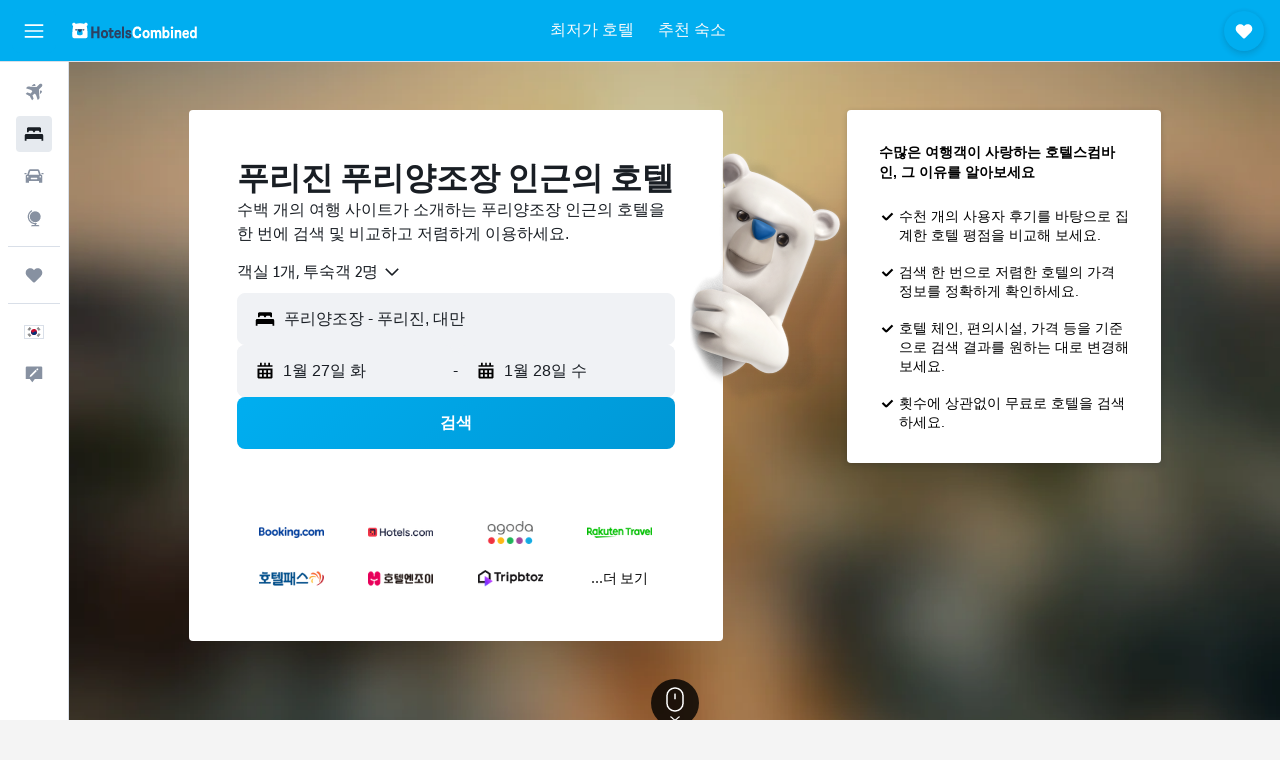

--- FILE ---
content_type: text/html;charset=UTF-8
request_url: https://www.hotelscombined.co.kr/Place/Puli_Brewery.htm
body_size: 93965
content:
<!DOCTYPE html>
<html lang='ko-kr' dir='ltr'>
<head>
<meta name="r9-version" content="R800d"/><meta name="r9-built" content="20260115.060431"/><meta name="r9-rendered" content="Tue, 20 Jan 2026 00:17:23 GMT"/><meta name="r9-build-number" content="15"/><link rel="stylesheet" href="https://content.r9cdn.net/res/combined.css?v=37f1194137336078bd98d778f0efaa61cf7a31a8&amp;cluster=4"/><link rel="stylesheet" href="https://content.r9cdn.net/res/combined.css?v=486eee3a3be5ea9131eb9819e8c5b7e3753f7ff0&amp;cluster=4"/><meta name="viewport" content="width=device-width, initial-scale=1, minimum-scale=1"/><meta name="format-detection" content="telephone=no"/><link rel="icon" href="/favicon.ico" sizes="any"/><link rel="icon" href="/icon.svg" type="image/svg+xml"/><title>푸리진 푸리양조장 호텔 - 47개의 놀라운 호텔 특가</title><meta name="description" content="호텔스컴바인에서 푸리양조장의 호텔 상품을 한눈에 비교하세요. 푸리진 푸리양조장 47개의 호텔 이용 후기를 확인해보세요."/><link rel="preconnect" href="apis.google.com"/><link rel="dns-prefetch" href="apis.google.com"/><link rel="preconnect" href="www.googletagmanager.com"/><link rel="dns-prefetch" href="www.googletagmanager.com"/><link rel="preconnect" href="www.google-analytics.com"/><link rel="dns-prefetch" href="www.google-analytics.com"/><script type="text/javascript">
var safari13PlusRegex = /Macintosh;.*?Version\/(1[3-9]|[2-9][0-9]+)(\.[0-9]+)* Safari/;
if (
window &&
window.navigator &&
window.navigator.userAgent &&
window.navigator.userAgent.indexOf('Safari') > -1 &&
window.navigator.userAgent.indexOf('Chrome') === -1 &&
safari13PlusRegex.test(window.navigator.userAgent)
) {
if (
'ontouchstart' in window &&
(!('cookieEnabled' in window.navigator) || window.navigator.cookieEnabled)
) {
if (
decodeURIComponent(document.cookie).indexOf('pmov=') < 0 &&
decodeURIComponent(document.cookie).indexOf('oo.tweb=') < 0
) {
var d = new Date();
d.setTime(d.getTime() + 90 * 24 * 60 * 60 * 1000);
document.cookie = 'pmov=tb;path=/;expires=' + d.toUTCString();
}
}
}
</script><meta name="kayak_page" content="hotel,static-city-hotels,landmark"/><meta name="seop" content="Puli_Brewery"/><meta name="seo-cache" content="true"/><script type="text/javascript">
var DynamicContextPromise = (function (handler) {
this.status = 0;
this.value = undefined;
this.thenCallbacks = [];
this.catchCallbacks = [];
this.then = function(fn) {
if (this.status === 0) {
this.thenCallbacks.push(fn);
}
if (this.status === 1) {
fn(this.value);
}
return this;
}.bind(this);
this.catch = function(fn) {
if (this.status === 0) {
this.catchCallbacks.push(fn);
}
if (this.status === 2) {
fn(this.value);
}
return this;
}.bind(this);
var resolve = function(value) {
if (this.status === 0) {
this.status = 1;
this.value = value;
this.thenCallbacks.forEach(function(fn) {
fn(value)
});
}
}.bind(this);
var reject = function(value) {
if (this.status === 0) {
this.status = 2;
this.value = value;
this.catchCallbacks.forEach(function(fn) {
fn(value)
});
}
}.bind(this);
try {
handler(resolve, reject);
} catch (err) {
reject(err);
}
return {
then: this.then,
catch: this.catch,
};
}).bind({})
var ie = (function () {
var undef,
v = 3,
div = document.createElement('div'),
all = div.getElementsByTagName('i');
while (div.innerHTML = '<!--[if gt IE ' + (++v) + ']><i></i><![endif]-->', all[0]);
return v > 4 ? v : undef;
}());
var xhr = ie <= 9 ? new XDomainRequest() : new XMLHttpRequest();
var trackingQueryParams = "";
var getOnlyValidParams = function(paramsList, reservedParamsList) {
var finalParamsList = [];
for (var i = 0; i < paramsList.length; i++) {
if (reservedParamsList.indexOf(paramsList[i].split('=')[0]) == -1) {
finalParamsList.push(paramsList[i]);
}
}
return finalParamsList;
}
var removeUnnecessaryQueryStringChars = function(paramsString) {
if (paramsString.charAt(0) === '?') {
return paramsString.substr(1);
}
return paramsString;
}
var reservedParamsList = ['vertical', 'pageId', 'subPageId', 'originalReferrer', 'seoPlacementId', 'seoLanguage', 'seoCountry', 'tags'];
var paramsString = window.location && window.location.search;
if (paramsString) {
paramsString = removeUnnecessaryQueryStringChars(paramsString);
var finalParamsList = getOnlyValidParams(paramsString.split('&'), reservedParamsList)
trackingQueryParams = finalParamsList.length > 0 ? "&" + finalParamsList.join("&") + "&seo=true" : "";
}
var trackingUrl = '/s/run/fpc/context' +
'?vertical=hotel' +
'&pageId=static-city-hotels' +
'&subPageId=landmark' +
'&originalReferrer=' + encodeURIComponent(document.referrer) +
'&seoPlacementId=' + encodeURIComponent('Puli_Brewery') +
'&tags=' + encodeURIComponent('') +
'&origin=' + encodeURIComponent('') +
'&destination=' + encodeURIComponent('') +
'&isSeoPage=' + encodeURIComponent('true') +
'&domain=' + encodeURIComponent(window.location.host) +
trackingQueryParams;
xhr.open('GET', trackingUrl, true);
xhr.responseType = 'json';
window.R9 = window.R9 || {};
window.R9.unhiddenElements = [];
window.R9.dynamicContextPromise = new DynamicContextPromise(function(resolve, reject) {
xhr.onload = function () {
if (xhr.readyState === xhr.DONE && xhr.status === 200) {
window.R9 = window.R9 || {};
window.R9.globals = window.R9.globals || {};
resolve(xhr.response);
if (xhr.response['formToken']) {
R9.globals.formtoken = xhr.response['formToken'];
}
if (xhr.response['jsonPlacementEnabled'] && xhr.response['jsonGlobalPlacementEnabled']) {
if (xhr.response['placement']) {
R9.globals.placement = xhr.response['placement'];
}
if (xhr.response['affiliate']) {
R9.globals.affiliate = xhr.response['affiliate'];
}
}
if (xhr.response['dsaRemovableFields']) {
var dsaRemovableParamsList = xhr.response['dsaRemovableFields'];
var query = window.location.search.slice(1) || "";
var params = query.split('&');
var needRemoveParams = false;
for (var i = 0; i < dsaRemovableParamsList.length; i++) {
if (query.indexOf(dsaRemovableParamsList[i] + '=') != -1) {
needRemoveParams = true;
break;
}
}
if (needRemoveParams) {
var path = window.location.pathname;
var finalQuery = [];
for (var i = 0; i < params.length; i++) {
if (dsaRemovableParamsList.indexOf(params[i].split('=')[0]) == -1) {
finalQuery.push(params[i]);
}
}
if (window.history.replaceState) {
window.history.replaceState({}, document.title, path + (finalQuery.length > 0 ? '?' + finalQuery.join('&') : ''));
}
}
if(xhr.response['cachedCookieConsentEnabled']) {
var unhideElement = (elementId) => {
var elementToUnhide = document.querySelector(elementId);
if (elementToUnhide) {
window.R9.unhiddenElements = window.R9.unhiddenElements || [];
window.R9.unhiddenElements.push(elementId.replace('#', ''));
elementToUnhide.removeAttribute('hidden');
elementToUnhide.dispatchEvent(new Event('initialStaticHideRemove'));
}
}
var unhideCookieConsent = () => {
if (xhr.response['showSharedIabTcfDialog']) {
unhideElement('#iab-tcf-dialog');
}
if (xhr.response['showDataTransferDisclaimerDialog']) {
unhideElement('#shared-data-transfer-disclaimer-dialog');
}
if (xhr.response['showTwoPartyConsentDialog']) {
unhideElement('#shared-two-part-consent-dialog');
}
}
if (document.readyState === "loading") {
document.addEventListener("DOMContentLoaded", unhideCookieConsent);
} else {
unhideCookieConsent();
}
}
}
} else {
reject(xhr.response);
}
};
})
xhr.send('');
</script><link rel="canonical" href="https://www.hotelscombined.co.kr/Place/Puli_Brewery.htm"/><link rel="alternate" hrefLang="ar" href="https://ar.hotelscombined.com/Place/Puli_Brewery.htm"/><link rel="alternate" hrefLang="es-ES" href="https://www.hotelscombined.es/Place/Puli_Brewery.htm"/><link rel="alternate" hrefLang="ca-ES" href="https://www.hotelscombined.cat/Place/Puli_Brewery.htm"/><link rel="alternate" hrefLang="da-DK" href="https://www.hotelscombined.dk/Place/Puli_Brewery.htm"/><link rel="alternate" hrefLang="de-DE" href="https://www.hotelscombined.de/Place/Puli_Brewery.htm"/><link rel="alternate" hrefLang="en" href="https://www.hotelscombined.com/Place/Puli_Brewery.htm"/><link rel="alternate" hrefLang="en-AE" href="https://www.hotelscombined.ae/Place/Puli_Brewery.htm"/><link rel="alternate" hrefLang="en-AU" href="https://www.hotelscombined.com.au/Place/Puli_Brewery.htm"/><link rel="alternate" hrefLang="en-CA" href="https://www.hotelscombined.ca/Place/Puli_Brewery.htm"/><link rel="alternate" hrefLang="en-GB" href="https://www.hotelscombined.co.uk/Place/Puli_Brewery.htm"/><link rel="alternate" hrefLang="en-IE" href="https://www.hotelscombined.ie/Place/Puli_Brewery.htm"/><link rel="alternate" hrefLang="en-IN" href="https://www.hotelscombined.in/Place/Puli_Brewery.htm"/><link rel="alternate" hrefLang="en-NZ" href="https://www.hotelscombined.co.nz/Place/Puli_Brewery.htm"/><link rel="alternate" hrefLang="en-SG" href="https://www.hotelscombined.com.sg/Place/Puli_Brewery.htm"/><link rel="alternate" hrefLang="fr-FR" href="https://www.hotelscombined.fr/Place/Puli_Brewery.htm"/><link rel="alternate" hrefLang="he-IL" href="https://www.hotelscombined.co.il/Place/Puli_Brewery.htm"/><link rel="alternate" hrefLang="it-IT" href="https://www.hotelscombined.it/Place/Puli_Brewery.htm"/><link rel="alternate" hrefLang="ja-JP" href="https://www.hotelscombined.jp/Place/Puli_Brewery.htm"/><link rel="alternate" hrefLang="ko-KR" href="https://www.hotelscombined.co.kr/Place/Puli_Brewery.htm"/><link rel="alternate" hrefLang="ms-MY" href="https://www.hotelscombined.my/Place/Puli_Brewery.htm"/><link rel="alternate" hrefLang="no-NO" href="https://www.hotelscombined.no/Place/Puli_Brewery.htm"/><link rel="alternate" hrefLang="sv-SE" href="https://www.hotelscombined.se/Place/Puli_Brewery.htm"/><link rel="alternate" hrefLang="th-TH" href="https://www.hotelscombined.co.th/Place/Puli_Brewery.htm"/><link rel="alternate" hrefLang="zh-TW" href="https://www.hotelscombined.com.tw/Place/Puli_Brewery.htm"/><link rel="alternate" hrefLang="zh-HK" href="https://www.hotelscombined.hk/Place/Puli_Brewery.htm"/><meta name="naver-site-verification" content="68938a109ccb8b19e1a9c998216d578c52f29245"/><meta property="og:image" content="https://content.r9cdn.net/rimg/provider-logos/common/socialmedia/hotelscombined-logo.png?width=1200&amp;height=630&amp;crop=false"/><meta property="og:image:width" content="1200"/><meta property="og:image:height" content="630"/><meta property="og:title" content="푸리진 푸리양조장 호텔 - 47개의 놀라운 호텔 특가"/><meta property="og:type" content="website"/><meta property="og:description" content="호텔스컴바인에서 푸리양조장의 호텔 상품을 한눈에 비교하세요. 푸리진 푸리양조장 47개의 호텔 이용 후기를 확인해보세요."/><meta property="og:url" content="https://www.hotelscombined.co.kr/Place/Puli_Brewery.htm"/><meta property="og:site_name" content="호텔스컴바인"/><meta property="fb:pages" content="117913258224288"/><meta property="twitter:title" content="푸리진 푸리양조장 호텔 - 47개의 놀라운 호텔 특가"/><meta name="twitter:description" content="호텔스컴바인에서 푸리양조장의 호텔 상품을 한눈에 비교하세요. 푸리진 푸리양조장 47개의 호텔 이용 후기를 확인해보세요."/><meta name="twitter:image:src" content="https://content.r9cdn.net/rimg/provider-logos/common/socialmedia/hotelscombined-logo.png?width=440&amp;height=220&amp;crop=false"/><meta name="twitter:card" content="summary_large_image"/><meta name="twitter:site" content="@hotelscombined"/><meta name="twitter:creator" content="@hotelscombined"/><meta name="robots" content="index,follow"/><link rel="apple-touch-icon" href="/apple-touch-icon.png"/><link rel="apple-touch-icon" sizes="60x60" href="/apple-touch-icon-60x60.png"/><link rel="apple-touch-icon" sizes="76x76" href="/apple-touch-icon-76x76.png"/><link rel="apple-touch-icon" sizes="120x120" href="/apple-touch-icon-120x120.png"/><link rel="apple-touch-icon" sizes="152x152" href="/apple-touch-icon-152x152.png"/><link rel="apple-touch-icon" sizes="167x167" href="/apple-touch-icon-167x167.png"/><link rel="apple-touch-icon" sizes="180x180" href="/apple-touch-icon-180x180.png"/><script type="application/ld+json">{"@context":"https://schema.org","@type":"Website","name":"호텔스컴바인","url":"https://www.hotelscombined.co.kr"}</script><script type="application/ld+json">{"@context":"http://schema.org","@type":"Organization","name":"호텔스컴바인","url":"https://www.hotelscombined.co.kr/Place/Puli_Brewery.htm","sameAs":["https://post.naver.com/hotelscombnd","http://blog.naver.com/hotelscombnd","https://brunch.co.kr/@hotelscombined","https://www.facebook.com/HotelsCombinedKorea/","https://www.youtube.com/c/hotelscombinedkorea/","https://www.instagram.com/hotelscombined.kr/"]}</script><script type="application/ld+json">{"@context":"http://schema.org","@type":"BreadcrumbList","itemListElement":[{"@type":"ListItem","position":"1","item":{"@id":"/","name":"홈"}},{"@type":"ListItem","position":"2","item":{"@id":"/Place/Taiwan.htm","name":"대만"}},{"@type":"ListItem","position":"3","item":{"@id":"/Place/Nantou_County.htm","name":"난터우현"}},{"@type":"ListItem","position":"4","item":{"@id":"/Place/Puli.htm","name":"푸리진"}},{"@type":"ListItem","position":"5","item":{"@id":"","name":"푸리양조장"}}]}</script><script type="application/ld+json">{"@context":"http://schema.org","@type":"FAQPage","mainEntity":[{"@type":"Question","name":"푸리양조장 주변 최고의 호텔은 어디인가요?","acceptedAnswer":{"@type":"Answer","text":"이즈 호텔 - 관 웨의 경우 푸리양조장 부근에서 가장 인기 있는 호텔 중 하나로, 현재 1,421개의 후기와 평점 8.7/10점을 기록 중입니다. 이외에 청 파오 호텔 및 크리스탈 호텔 푸리 타운십도 있습니다. 각각 사용자 평점 7.9/10, 8.7/10점을 기록하고 있습니다."}},{"@type":"Question","name":"해운대 해수욕장 부근에서 괜찮은 호텔은 어디인가요?","acceptedAnswer":{"@type":"Answer","text":"웨스틴 조선 부산의 경우 후기로 볼 때 해운대 해수욕장 부근에서 추천할 만합니다. 1,227개의 후기에서 평점 9.0/10점을 얻었습니다."}},{"@type":"Question","name":"푸리양조장에서 하카타 역 부근 괜찮은 호텔은 어디인가요?","acceptedAnswer":{"@type":"Answer","text":"오리엔탈 호텔 후쿠오카 하카타 스테이션의 경우 하카타 역 부근에 위치해 있으며 3,827개의 후기에서 평점 8.5점을 얻었습니다."}},{"@type":"Question","name":"혹시 난바 역 부근에 괜찮은 호텔이 있나요?","acceptedAnswer":{"@type":"Answer","text":"난바 역 부근 호텔로 괜찮은 곳은 칸데오 호텔 오사카 난바입니다. 호텔스컴바인 6,022개 후기에서 평점 8.5/10점을 얻었습니다."}},{"@type":"Question","name":"푸리양조장 인근 저가 호텔 요금은 얼마 정도인가요?","acceptedAnswer":{"@type":"Answer","text":"지난 3일간 푸리양조장 내 호텔 1박당 최저가 요금은 25,034원입니다."}},{"@type":"Question","name":"푸리양조장에서 가볼 만한 인기 랜드마크는 어디인가요?","acceptedAnswer":{"@type":"Answer","text":"푸리양조장의 상위 3대 랜드마크는 다음과 같습니다:<br/>• 해운대 해수욕장(부산​ 숙박 시 방문 가능)<br/>• 하카타 역(후쿠오카 숙박 시 방문 가능)<br/>• 난바 역(오사카 숙박 시 방문 가능)"}}]}</script><script type="application/ld+json">{"@context":"http://schema.org","@type":"Service","broker":{"@type":"Organization","name":"호텔스컴바인"},"url":"https://www.hotelscombined.co.kr/Place/Puli_Brewery.htm","serviceType":"푸리양조장 호텔","offers":{"@type":"AggregateOffer","lowPrice":"75,103원","priceCurrency":"KRW"}}</script><script type="application/ld+json">{"@context":"http://schema.org","@type":"Hotel","name":"크리스탈 호텔 푸리 타운십","url":"https://www.hotelscombined.co.kr/Hotel/Crystal_Hotel_Puli_Township.htm","description":"푸리진에 자리한 크리스탈 호텔 푸리 타운십의 경우 편안한 3성급 숙소입니다. 뿐만 아니라 24시간 리셉션, 공용 지역 무료 무선 인터넷, 수영장도 완비되어 있습니다. ","starRating":"3","telephone":"+886 492 997 760","alternateName":["크리스탈 호텔 푸리 타운십 푸리진","크리스탈 호텔 푸리 타운십 푸리진, 난터우현"],"address":{"@type":"PostalAddress","streetAddress":"No. 7, Renai Rd","addressLocality":"푸리진","postalCode":"545","addressRegion":"난터우현","addressCountry":"대만"},"priceRange":"75,103원","image":"/rimg/himg/11/b2/dc/expedia_group-2772366-9d5bb6-150813.jpg?width=200&height=200&crop=true","photo":[{"@type":"ImageObject","contentUrl":"/himg/11/b2/dc/expedia_group-2772366-9d5bb6-150813.jpg","description":"크리스탈 호텔 푸리 타운십"},{"@type":"ImageObject","contentUrl":"/himg/54/6a/d9/expedia_group-2772366-28145b-224818.jpg","description":"크리스탈 호텔 푸리 타운십"},{"@type":"ImageObject","contentUrl":"/himg/a8/91/a0/expedia_group-2772366-59cb03-179231.jpg","description":"크리스탈 호텔 푸리 타운십"},{"@type":"ImageObject","contentUrl":"/himg/6d/52/29/expedia_group-2772366-c33355-242936.jpg","description":"크리스탈 호텔 푸리 타운십"},{"@type":"ImageObject","contentUrl":"/himg/af/84/ba/expedia_group-2772366-e6995f-290033.jpg","description":"크리스탈 호텔 푸리 타운십"},{"@type":"ImageObject","contentUrl":"/himg/24/75/f6/expedia_group-2772366-66896b-299028.jpg","description":"크리스탈 호텔 푸리 타운십"},{"@type":"ImageObject","contentUrl":"/himg/d6/e7/5d/expedia_group-2772366-0f267e-317396.jpg","description":"크리스탈 호텔 푸리 타운십"},{"@type":"ImageObject","contentUrl":"/himg/09/08/12/expedia_group-2772366-1afd28-233899.jpg","description":"크리스탈 호텔 푸리 타운십"},{"@type":"ImageObject","contentUrl":"/himg/45/45/6c/expedia_group-2772366-0009b0-197390.jpg","description":"크리스탈 호텔 푸리 타운십"},{"@type":"ImageObject","contentUrl":"/himg/1e/62/e8/expedia_group-2772366-ff78fe-134350.jpg","description":"크리스탈 호텔 푸리 타운십"},{"@type":"ImageObject","contentUrl":"/himg/66/c5/8e/expedia_group-2772366-3b1464-260855.jpg","description":"크리스탈 호텔 푸리 타운십"},{"@type":"ImageObject","contentUrl":"/himg/e0/7d/4c/expedia_group-2772366-10d4cd-160953.jpg","description":"크리스탈 호텔 푸리 타운십"},{"@type":"ImageObject","contentUrl":"/himg/bd/0f/9d/expedia_group-2772366-07fd3b-269929.jpg","description":"크리스탈 호텔 푸리 타운십"},{"@type":"ImageObject","contentUrl":"/himg/2d/de/eb/expedia_group-2772366-7265e9-206551.jpg","description":"크리스탈 호텔 푸리 타운십"},{"@type":"ImageObject","contentUrl":"/himg/53/39/92/expedia_group-2772366-2dc4e6-170224.jpg","description":"크리스탈 호텔 푸리 타운십"},{"@type":"ImageObject","contentUrl":"/himg/62/3d/51/expedia_group-2772366-3fb67b-308404.jpg","description":"크리스탈 호텔 푸리 타운십"},{"@type":"ImageObject","contentUrl":"/himg/9d/51/3b/expedia_group-2772366-d3cb39-280791.jpg","description":"크리스탈 호텔 푸리 타운십"}],"aggregateRating":{"@type":"AggregateRating","bestRating":"10","ratingValue":"8.7","ratingCount":"305"},"amenityFeature":["wififree","parkingfree","wifi_available_in_all_areas","flat_screen_tv","cablesat","inet","petsokonrequest","hairdryer","24hfrontdesk","facilitiesfordisabledguests"]}</script><script type="application/ld+json">{"@context":"http://schema.org","@type":"Hotel","name":"청 파오 호텔","url":"https://www.hotelscombined.co.kr/Hotel/Cheng_Pao_Hotel.htm","description":"이 이 인(INN)에서는 전 객실 무료 무선 인터넷하고 슬리퍼 등이 갖춰진 객실과 실내 수영장 등을 제공해드립니디. 또한 24시간 룸서비스, 어린이 놀이 공간, 24시간 리셉션 등도 이용하실 수 있습니다.","starRating":"3","telephone":"+886 492 903 333","alternateName":["청 파오 호텔 푸리진","청 파오 호텔 푸리진, 난터우현"],"address":{"@type":"PostalAddress","streetAddress":"No.299, Zhongxiao Rd.","addressLocality":"푸리진","postalCode":"","addressRegion":"난터우현","addressCountry":"대만"},"priceRange":"82,466원","image":"/rimg/himg/db/b0/30/expedia_group-127600-36480696-830247.jpg?width=200&height=200&crop=true","photo":[{"@type":"ImageObject","contentUrl":"/himg/db/b0/30/expedia_group-127600-36480696-830247.jpg","description":"청 파오 호텔"},{"@type":"ImageObject","contentUrl":"/himg/01/47/f5/expedia_group-127600-235909376-576101.jpg","description":"청 파오 호텔"},{"@type":"ImageObject","contentUrl":"/himg/65/9a/20/expedia_group-127600-234996331-472936.jpg","description":"청 파오 호텔"},{"@type":"ImageObject","contentUrl":"/himg/1a/b0/a5/expedia_group-127600-138681715-487955.jpg","description":"청 파오 호텔"},{"@type":"ImageObject","contentUrl":"/himg/00/fe/a4/expedia_group-127600-206520822-799801.jpg","description":"청 파오 호텔"},{"@type":"ImageObject","contentUrl":"/himg/c4/5d/64/expedia_group-127600-192294453-844629.jpg","description":"청 파오 호텔"},{"@type":"ImageObject","contentUrl":"/himg/b3/92/d7/expedia_group-127600-183043514-829164.jpg","description":"청 파오 호텔"},{"@type":"ImageObject","contentUrl":"/himg/c0/71/cd/expedia_group-127600-172041702-561879.jpg","description":"청 파오 호텔"},{"@type":"ImageObject","contentUrl":"/himg/c7/80/e6/expedia_group-127600-188483921-679589.jpg","description":"청 파오 호텔"},{"@type":"ImageObject","contentUrl":"/himg/4d/33/4d/expedia_group-127600-197935242-456556.jpg","description":"청 파오 호텔"},{"@type":"ImageObject","contentUrl":"/himg/07/86/80/expedia_group-127600-83461574-518367.jpg","description":"청 파오 호텔"},{"@type":"ImageObject","contentUrl":"/himg/31/9c/f5/expedia_group-127600-81888519-502547.jpg","description":"청 파오 호텔"},{"@type":"ImageObject","contentUrl":"/himg/ef/8d/b2/expedia_group-127600-258831631-709867.jpg","description":"청 파오 호텔"},{"@type":"ImageObject","contentUrl":"/himg/0a/04/60/expedia_group-127600-248709044-858840.jpg","description":"청 파오 호텔"},{"@type":"ImageObject","contentUrl":"/himg/65/1a/09/expedia_group-127600-7575905-532923.jpg","description":"청 파오 호텔"},{"@type":"ImageObject","contentUrl":"/himg/6d/b7/be/expedia_group-127600-50070650-634988.jpg","description":"청 파오 호텔"},{"@type":"ImageObject","contentUrl":"/himg/29/78/5a/expedia_group-127600-179659510-785683.jpg","description":"청 파오 호텔"},{"@type":"ImageObject","contentUrl":"/himg/5d/43/66/expedia_group-127600-104272072-665323.jpg","description":"청 파오 호텔"},{"@type":"ImageObject","contentUrl":"/himg/e8/f3/58/expedia_group-127600-268419178-423971.jpg","description":"청 파오 호텔"},{"@type":"ImageObject","contentUrl":"/himg/37/aa/52/expedia_group-127600-158247151-341636.jpg","description":"청 파오 호텔"},{"@type":"ImageObject","contentUrl":"/himg/04/9e/27/expedia_group-127600-147721713-771824.jpg","description":"청 파오 호텔"},{"@type":"ImageObject","contentUrl":"/himg/46/3d/74/expedia_group-127600-175549260-400043.jpg","description":"청 파오 호텔"},{"@type":"ImageObject","contentUrl":"/himg/a3/a8/0c/expedia_group-127600-106068333-427397.jpg","description":"청 파오 호텔"},{"@type":"ImageObject","contentUrl":"/himg/6c/34/7e/expedia_group-127600-121158973-547076.jpg","description":"청 파오 호텔"},{"@type":"ImageObject","contentUrl":"/himg/d6/65/04/expedia_group-127600-210554034-620951.jpg","description":"청 파오 호텔"},{"@type":"ImageObject","contentUrl":"/himg/3e/11/50/expedia_group-127600-35865098-813733.jpg","description":"청 파오 호텔"},{"@type":"ImageObject","contentUrl":"/himg/d9/6d/af/expedia_group-127600-87584501-755500.jpg","description":"청 파오 호텔"},{"@type":"ImageObject","contentUrl":"/himg/c7/96/24/expedia_group-127600-28917956-724097.jpg","description":"청 파오 호텔"}],"aggregateRating":{"@type":"AggregateRating","bestRating":"10","ratingValue":"7.9","ratingCount":"1055"},"amenityFeature":["outpool","inpool","fitnesscenter","restaurant","roomservice","wififree","parkingfree","bizcenter","wifi_available_in_all_areas","flat_screen_tv"]}</script><script type="application/ld+json">{"@context":"http://schema.org","@type":"Hotel","name":"이즈 호텔 - 관 웨","url":"https://www.hotelscombined.co.kr/Hotel/Ease_Hotel_Guan_Yue.htm","description":"푸리진에 자리한 이 이즈 호텔 - 관 웨는 지역의 유명 관광 명소와 가까운 거리에 있습니다. 무료 와이파이(Wi-Fi), 키즈 클럽 및 거품 욕조도 제공하고 있습니다. ","starRating":"3","telephone":"+886 492 900 679","alternateName":["이즈 호텔 - 관 웨 푸리진","이즈 호텔 - 관 웨 푸리진, 난터우현"],"address":{"@type":"PostalAddress","streetAddress":"No. 319, Xinyi Road","addressLocality":"푸리진","postalCode":"54541","addressRegion":"난터우현","addressCountry":"대만"},"priceRange":"107,500원","image":"/rimg/himg/fe/6e/4e/expedia_group-2242474-249844277-918282.jpg?width=200&height=200&crop=true","photo":[{"@type":"ImageObject","contentUrl":"/himg/fe/6e/4e/expedia_group-2242474-249844277-918282.jpg","description":"이즈 호텔 - 관 웨"},{"@type":"ImageObject","contentUrl":"/himg/5a/65/5e/expedia_group-2242474-43507781-080478.jpg","description":"이즈 호텔 - 관 웨"},{"@type":"ImageObject","contentUrl":"/himg/78/6c/d7/expedia_group-2242474-74515826-016268.jpg","description":"이즈 호텔 - 관 웨"},{"@type":"ImageObject","contentUrl":"/himg/d8/15/47/expedia_group-2242474-34753992-836671.jpg","description":"이즈 호텔 - 관 웨"},{"@type":"ImageObject","contentUrl":"/himg/c2/e7/bb/expedia_group-2242474-67674945-994137.jpg","description":"이즈 호텔 - 관 웨"},{"@type":"ImageObject","contentUrl":"/himg/62/5e/2f/expedia_group-2242474-60672339-981604.jpg","description":"이즈 호텔 - 관 웨"},{"@type":"ImageObject","contentUrl":"/himg/72/68/60/expedia_group-2242474-17754651-862189.jpg","description":"이즈 호텔 - 관 웨"},{"@type":"ImageObject","contentUrl":"/himg/f6/6e/f2/expedia_group-2242474-119968506-092986.jpg","description":"이즈 호텔 - 관 웨"},{"@type":"ImageObject","contentUrl":"/himg/aa/d3/5e/expedia_group-2242474-1085540-968805.jpg","description":"이즈 호텔 - 관 웨"},{"@type":"ImageObject","contentUrl":"/himg/29/f2/1b/expedia_group-2242474-206115606-055187.jpg","description":"이즈 호텔 - 관 웨"},{"@type":"ImageObject","contentUrl":"/himg/f0/d5/00/expedia_group-2242474-155661792-029928.jpg","description":"이즈 호텔 - 관 웨"},{"@type":"ImageObject","contentUrl":"/himg/86/d6/ef/expedia_group-2242474-227224618-118313.jpg","description":"이즈 호텔 - 관 웨"},{"@type":"ImageObject","contentUrl":"/himg/12/5a/3c/expedia_group-2242474-217828619-798011.jpg","description":"이즈 호텔 - 관 웨"},{"@type":"ImageObject","contentUrl":"/himg/f5/86/45/expedia_group-2242474-241096416-105723.jpg","description":"이즈 호텔 - 관 웨"},{"@type":"ImageObject","contentUrl":"/himg/41/bd/7a/expedia_group-2242474-266181329-156120.jpg","description":"이즈 호텔 - 관 웨"},{"@type":"ImageObject","contentUrl":"/himg/dc/65/5c/expedia_group-2242474-240490040-042565.jpg","description":"이즈 호텔 - 관 웨"},{"@type":"ImageObject","contentUrl":"/himg/92/38/17/expedia_group-2242474-258271094-757533.jpg","description":"이즈 호텔 - 관 웨"},{"@type":"ImageObject","contentUrl":"/himg/d8/d5/eb/expedia_group-2242474-180129468-956177.jpg","description":"이즈 호텔 - 관 웨"},{"@type":"ImageObject","contentUrl":"/himg/81/45/c2/expedia_group-2242474-196897701-784097.jpg","description":"이즈 호텔 - 관 웨"},{"@type":"ImageObject","contentUrl":"/himg/7e/9c/9a/expedia_group-2242474-78569310-190196.jpg","description":"이즈 호텔 - 관 웨"},{"@type":"ImageObject","contentUrl":"/himg/17/c5/de/expedia_group-2242474-72220272-207124.jpg","description":"이즈 호텔 - 관 웨"},{"@type":"ImageObject","contentUrl":"/himg/a5/c7/ad/expedia_group-2242474-173805056-130901.jpg","description":"이즈 호텔 - 관 웨"},{"@type":"ImageObject","contentUrl":"/himg/cb/f5/70/expedia_group-2242474-198907998-163967.jpg","description":"이즈 호텔 - 관 웨"},{"@type":"ImageObject","contentUrl":"/himg/db/2c/32/expedia_group-2242474-5043904-067568.jpg","description":"이즈 호텔 - 관 웨"},{"@type":"ImageObject","contentUrl":"/himg/bc/70/c8/expedia_group-2242474-247175232-143598.jpg","description":"이즈 호텔 - 관 웨"},{"@type":"ImageObject","contentUrl":"/himg/e8/52/41/expedia_group-2242474-258226067-823905.jpg","description":"이즈 호텔 - 관 웨"},{"@type":"ImageObject","contentUrl":"/himg/6f/d9/06/expedia_group-2242474-43755899-880146.jpg","description":"이즈 호텔 - 관 웨"}],"aggregateRating":{"@type":"AggregateRating","bestRating":"10","ratingValue":"8.7","ratingCount":"1421"},"amenityFeature":["fitnesscenter","restaurant","roomservice","wififree","tea_coffee_maker","coffee_machine","valet_parking","parkingfree","shuttle_service__free_","bizcenter"]}</script><script type="application/ld+json">{"@context":"https://schema.org","@type":"TouristDestination","name":"푸리진"}</script><meta name="kayak_content_type" content="187474,standard"/><meta name="cfcms-destination-code" content="187474"/>
</head>
<body class='bd-default bd-hc react react-st ko_KR '><div id='root'><div class="c--AO"><nav class="mZv3" aria-label="키보드 빠른 링크"><a href="#main">주요 콘텐츠로 이동</a></nav><div data-testid="page-top-anchor" aria-live="polite" aria-atomic="true" tabindex="-1" style="position:absolute;width:1px;height:1px;margin:-1px;padding:0;overflow:hidden;clip-path:inset(50%);white-space:nowrap;border:0"></div><header class="mc6t mc6t-mod-sticky-always" style="height:62px;top:0px"><div class="mc6t-wrapper"><div><div class="mc6t-banner mc6t-mod-sticky-non-mobile"></div></div><div class="mc6t-main-content mc6t-mod-bordered" style="height:62px"><div class="common-layout-react-HeaderV2 V_0p V_0p-mod-branded V_0p-mod-side-nav-ux-v2"><div class="wRhj wRhj-mod-justify-start wRhj-mod-grow"><div class="mc6t-nav-button mc6t-mod-hide-empty"><div role="button" tabindex="0" class="ZGw- ZGw--mod-size-medium ZGw--mod-variant-default" aria-label="메인 네비게이션 열기"><svg viewBox="0 0 200 200" width="20" height="20" xmlns="http://www.w3.org/2000/svg" role="presentation"><path d="M191.67 50H8.33V33.33h183.33V50zm0 100H8.33v16.67h183.33V150zm0-58.33H8.33v16.67h183.33V91.67z"/></svg></div></div><div class="mc6t-logo mc6t-mod-hide-empty"><div class="gPDR gPDR-mod-focus-keyboard gPDR-호텔스컴바인 gPDR-non-compact gPDR-main-logo-mobile gPDR-inverted-logo gPDR-mod-reduced-size"><a class="gPDR-main-logo-link" href="/" itemProp="https://schema.org/logo" aria-label="호텔스컴바인 홈페이지로 이동하기"><div class="gPDR-main-logo gPDR-inverted-logo" style="animation-duration:2000ms"><span style="transform:translate3d(0,0,0);vertical-align:middle;-webkit-font-smoothing:antialiased;-moz-osx-font-smoothing:grayscale;width:auto;height:auto" class="gPDR-logo-image"><svg width="100%" height="100%" viewBox="0 0 190 24" xmlns="http://www.w3.org/2000/svg" role="presentation" style="width:inherit;height:inherit;line-height:inherit;color:inherit"><g fill="none"><path fill="#2C4162" d="M29.207 23.715V5.735h3.533v7.282h5.574V5.736h3.533v17.939h-3.533v-7.363H32.74v7.363h-3.533zm14.681-5.939c0-3.58 1.885-6.752 5.536-6.752 3.65 0 5.535 3.173 5.535 6.752 0 3.336-1.688 6.183-5.535 6.183-3.848 0-5.536-2.847-5.536-6.183zm3.259-.04c0 2.237.706 3.132 2.277 3.132 1.57 0 2.276-.854 2.276-3.092 0-2.156-.588-3.58-2.276-3.58-1.688-.04-2.277 1.384-2.277 3.54zm9.735-3.58h-1.57v-2.888h1.57v-2.97h3.023v2.97h3.258v2.888h-3.258v4.515c0 1.993.078 2.36.667 2.36.393 0 .51-.204.51-.651 0-.244-.078-.448-.078-.448h2.238s.157.448.157 1.099c0 2.033-1.374 2.928-3.062 2.928-2.356 0-3.494-1.26-3.494-4.108v-5.695h.04zm14.525 5.858c0-.204-.04-.367-.04-.367h2.513s.196.407.196 1.058c0 2.36-2.316 3.295-4.2 3.295-3.808 0-5.653-2.644-5.653-6.224 0-3.539 1.688-6.712 5.457-6.712 2.826 0 4.593 2.034 4.593 4.76a9.467 9.467 0 01-.354 2.522h-6.712c.039 1.87.903 2.888 2.63 2.888 1.256-.04 1.57-.732 1.57-1.22zm-4.083-4.068h4.083c.118-.773-.157-2.115-1.924-2.115-1.727 0-2.159 1.464-2.159 2.115zm8.755 7.769V5.776h3.1v17.94h-3.1zm4.946-3.254c0-.773.314-1.342.314-1.342h2.826s-.157.325-.157.813c0 .854.707 1.261 1.767 1.261 1.02 0 1.649-.407 1.649-1.057 0-.855-.786-1.14-2.12-1.505-1.885-.489-4.044-.936-4.044-3.702 0-2.522 1.806-3.865 4.397-3.865 2.238 0 4.318 1.099 4.318 3.336 0 .65-.196 1.18-.196 1.18h-2.827s.118-.326.118-.651c0-.692-.589-1.098-1.374-1.098-1.099 0-1.57.488-1.57 1.016 0 .651.707.977 2.08 1.302 1.885.448 4.123.976 4.123 3.824 0 2.685-1.806 4.027-4.633 4.027-2.944-.04-4.671-1.464-4.671-3.539z"/><path d="M91.899 15.254c0-5.207 2.826-9.478 7.615-9.478 3.77 0 5.653 2.238 5.653 4.882 0 1.098-.235 1.749-.235 1.749h-2.984s.079-.285.079-.936c0-1.302-.785-2.278-2.552-2.278-2.787 0-4.082 2.482-4.082 6.02 0 2.889.981 5.33 4.004 5.33 1.334 0 2.59-.692 2.59-2.645 0-.366-.078-.691-.078-.691h3.023s.196.57.196 1.383c0 3.824-3.023 5.37-5.888 5.37-5.535 0-7.341-3.987-7.341-8.706zm15.153 2.522c0-3.58 1.884-6.752 5.535-6.752 3.65 0 5.535 3.173 5.535 6.752 0 3.336-1.688 6.183-5.535 6.183-3.847 0-5.535-2.847-5.535-6.183zm3.258-.04c0 2.237.707 3.132 2.277 3.132 1.57 0 2.277-.854 2.277-3.092 0-2.156-.59-3.58-2.277-3.58-1.688-.04-2.277 1.384-2.277 3.54zm18.097-5.004c.628-.935 1.649-1.708 3.023-1.708 2.63 0 4.122 1.952 4.122 4.881v7.81l-3.102-.04v-7.2c0-1.587-.55-2.32-1.57-2.32s-1.57.937-1.57 2.279v7.281h-3.101v-7.24c0-1.587-.55-2.32-1.65-2.32-1.059 0-1.609.937-1.609 2.157v7.403h-3.1V11.268h2.983v1.18h.039c.314-.489 1.217-1.424 2.67-1.424 1.413 0 2.394.773 2.865 1.708zm9.186-6.996h3.101v6.345h.04c.588-.61 1.53-1.057 2.63-1.057 3.376 0 4.907 3.01 4.907 6.549 0 3.458-1.57 6.386-4.947 6.386-1.177 0-2.198-.61-2.748-1.342h-.039v1.098h-2.983V5.735h.039zm3.14 12c0 1.586.55 3.172 2.277 3.172 1.531 0 2.277-1.505 2.277-3.091 0-1.953-.51-3.661-2.277-3.661-1.688-.04-2.277 1.79-2.277 3.58zm11.267-12c1.1 0 1.963.895 1.963 2.033 0 1.14-.864 2.034-1.963 2.034-1.1 0-1.963-.895-1.963-2.034.04-1.098.903-2.033 1.963-2.033zm-1.531 5.532h3.101v12.447h-3.101zm8.951 12.447h-3.102V11.268h3.101v1.22h.04c.51-.691 1.334-1.464 2.944-1.464 2.277 0 3.808 1.952 3.808 4.434v8.217h-3.18V16.27c0-1.342-.628-2.156-1.688-2.156-.903 0-1.963.407-1.963 2.563v7.037h.04zm15.466-3.701c0-.204-.039-.367-.039-.367h2.513s.196.407.196 1.058c0 2.36-2.316 3.295-4.2 3.295-3.808 0-5.654-2.644-5.654-6.224 0-3.539 1.688-6.712 5.457-6.712 2.787 0 4.593 2.034 4.593 4.76 0 1.383-.353 2.522-.353 2.522h-6.713c.04 1.87.903 2.888 2.63 2.888 1.256-.04 1.57-.732 1.57-1.22zm-4.082-4.068h4.082c.118-.773-.157-2.115-1.923-2.115-1.727 0-2.16 1.464-2.16 2.115zm18.843 7.769h-2.866v-1.057h-.04c-.47.61-1.57 1.301-2.865 1.301-2.277 0-4.71-1.912-4.71-6.508 0-3.824 2.001-6.427 4.553-6.427 1.335 0 2.238.447 2.787 1.057h.04V5.776h3.1v17.94zm-7.577-5.98c0 2.238 1.139 3.133 2.395 3.133s2.237-1.099 2.237-3.092c0-2.4-.902-3.62-2.237-3.62-1.492 0-2.395 1.22-2.395 3.58zm-158.399.489c0-3.905-.55-9.438-1.216-12.448-.275-1.22-.825-2.115-1.728-2.766A4.641 4.641 0 0019 2.156c-.04 0-.079-.04-.118-.04-2.355-.774-4.553-1.14-6.83-1.1-2.277-.04-4.476.286-6.83 1.1-.04 0-.08.04-.119.04a6.285 6.285 0 00-1.727.854c-.903.651-1.452 1.546-1.727 2.766C.98 8.786.432 14.32.432 18.224c0 1.017.04 1.912.118 2.644.078.813.235 1.424.47 1.668.354.447.904 1.18 3.18 1.18h15.703c2.277 0 2.787-.733 3.18-1.18.235-.244.353-.855.47-1.668.118-.732.158-1.627.118-2.644z" fill="#FFF"/><path d="M3.023 5.573c-1.492 0-2.67-1.261-2.67-2.766C.353 1.26 1.57.04 3.023.04c1.491 0 2.67 1.26 2.67 2.766 0 1.505-1.179 2.766-2.67 2.766m18.137.001c-1.493 0-2.67-1.261-2.67-2.766C18.49 1.26 19.707.04 21.16.04c1.49 0 2.669 1.26 2.669 2.766 0 1.505-1.217 2.766-2.67 2.766" fill="#FFF"/><path d="M4.79 10.129c-.04.122-.04.285-.04.407.04.854.707 1.545 1.531 1.586.903.04 1.649-.732 1.649-1.627 0-.122 0-.244-.04-.366 0-.082-.117-.163-.196-.163H4.986c-.079 0-.157.04-.197.163m10.913 0c-.039.122-.039.285-.039.407.04.854.707 1.545 1.531 1.586.903.04 1.649-.732 1.649-1.627 0-.122 0-.244-.04-.366-.039-.082-.117-.163-.196-.163H15.9c-.118 0-.197.04-.197.163" fill="#2C4162"/><path d="M16.134 17.492c0-.082.04-.123.04-.204v-.366c0-1.424-.629-5.207-1.021-6.671-.04-.163-.157-.244-.353-.285H8.793c-.196.04-.314.163-.353.285-.353 1.464-1.02 5.207-1.02 6.671v.325c0 .936 1.962 2.075 4.357 2.075 2.198 0 4.004-.936 4.318-1.83 0 .04 0 0 .04 0z" fill="#00AEF0"/><path d="M14.8 9.966H8.793c-.235.04-.353.203-.353.366 0 .082 0 .163.04.204.196.447.392.895.667 1.342.432.732.903 1.424 1.57 2.075.196.203.432.447.667.65a.715.715 0 00.432.163c.157 0 .314-.04.432-.163.235-.203.432-.406.667-.65.668-.651 1.139-1.343 1.57-2.075.236-.407.472-.854.668-1.342.04-.082.04-.163.04-.204a.47.47 0 00-.393-.366z" fill="#2C4162"/></g> </svg></span></div></a></div></div></div><div class="wRhj wRhj-mod-width-full-mobile wRhj-mod-justify-center wRhj-mod-allow-shrink"><div class="V_0p-search-display-wrapper"></div></div><div class="V_0p-secondary-navigation" style="margin:0;top:61px"><div class="N_ex N_ex-pres-default N_ex-mod-inline-spacing-top-none N_ex-mod-inline"><div class="N_ex-navigation-wrapper N_ex-mod-inline"><div class="N_ex-navigation-container"><div class="N_ex-navigation-items-wrapper"><div class="vHYk-button-wrapper vHYk-mod-pres-default"><div role="button" tabindex="0" class="vHYk vHYk-button" data-text="최저가 호텔"><span>최저가 호텔</span></div></div><div class="vHYk-button-wrapper vHYk-mod-pres-default"><div role="button" tabindex="0" class="vHYk vHYk-button" data-text="추천 숙소"><span>추천 숙소</span></div></div></div></div></div></div></div><div class="wRhj wRhj-mod-justify-end wRhj-mod-grow"><div><div class="common-layout-react-HeaderAccountWrapper theme-dark account--collapsible account--not-branded"><div class="ui-layout-header-HeaderTripsItem"><div class="trips-drawer-wrapper theme-dark"><div><div role="button" tabindex="0" class="ZGw- ZGw--mod-size-medium ZGw--mod-variant-round" aria-label="트립 드로어 열기"><div class="c_EZE"><svg viewBox="0 0 200 200" width="1.25em" height="1.25em" xmlns="http://www.w3.org/2000/svg" class="" role="presentation" aria-hidden="true"><path d="M169.94 110.33l-19.75 19.75l-.92.92l-39.58 39.58c-.67.67-1.33 1.25-2 1.67c-.75.58-1.5 1.08-2.25 1.42c-.83.42-1.75.75-2.58 1c-.75.17-1.58.25-2.33.33h-1c-.75-.08-1.58-.17-2.33-.33c-.83-.25-1.75-.58-2.58-1c-.75-.33-1.5-.83-2.25-1.42c-.67-.42-1.33-1-2-1.67L50.79 131l-.92-.92l-19.75-19.75c-8.92-9-13.42-20.67-13.42-32.42s4.5-23.42 13.42-32.42c17.92-17.83 46.92-17.83 64.83 0l5.08 5.08l5.08-5.08c8.92-8.92 20.67-13.33 32.42-13.33s23.5 4.42 32.42 13.33c17.92 17.92 17.92 46.92 0 64.83z"/></svg></div></div></div></div></div></div></div></div><div class="c5ab7 c5ab7-mod-absolute c5ab7-collapsed c5ab7-mod-variant-accordion" style="top:62px"><div tabindex="-1" class="pRB0 pRB0-collapsed pRB0-mod-variant-accordion pRB0-mod-position-sticky" style="top:62px;height:calc(100vh - 62px)"><div><div class="pRB0-nav-items"><nav class="HtHs" aria-label="검색"><ul class="HtHs-nav-list"><li><a href="/flights" aria-label="항공권 검색 " class="dJtn dJtn-collapsed dJtn-mod-variant-accordion" aria-current="false"><svg viewBox="0 0 200 200" width="1.25em" height="1.25em" xmlns="http://www.w3.org/2000/svg" class="ncEv ncEv-rtl-aware dJtn-menu-item-icon" role="presentation" aria-hidden="true"><path d="M107.91 115.59l-23.6 17.77l10.49 28.28c.83 4.36-.53 8.9-3.65 12.02l-9.78 9.78l-23.54-41.34l-41.28-23.48l9.78-9.66c3.12-3.12 7.6-4.42 11.9-3.65l28.4 10.37l17.71-23.66l-11.79-11.79l-52.86-17.5l13.14-13.49c2.77-2.77 6.6-4.24 10.49-4.01l27.05 1.83l33.12 2.24l22.1 1.47l29.46-29.34c6.48-6.48 17.09-6.48 23.57 0c3.24 3.24 4.89 7.48 4.83 11.79c.06 4.3-1.59 8.54-4.83 11.78l-29.46 29.34l1.47 22.1l2.24 33.12l1.83 27.16c.29 3.83-1.12 7.6-3.83 10.31l-13.44 13.44l-17.74-53.09l-11.79-11.79zm67.76-26.52c-4.77-4.77-12.32-4.89-17.21-.35l2.24 33l14.97-14.97a12.488 12.488 0 000-17.68zm-64.81-64.82a12.488 12.488 0 00-17.68 0L78.21 39.22l33 2.24c4.54-4.89 4.42-12.43-.35-17.21z"/></svg><div class="dJtn-menu-item-title">항공권</div></a></li><li><a href="/hotels" aria-label="숙소 검색 " class="dJtn dJtn-active dJtn-collapsed dJtn-mod-variant-accordion" aria-current="page"><svg viewBox="0 0 200 200" width="1.25em" height="1.25em" xmlns="http://www.w3.org/2000/svg" class="ncEv dJtn-menu-item-icon" role="presentation" aria-hidden="true"><path d="M170.83 46.67v36.67h-16.67v-3.33c0-7.42-5.92-13.33-13.33-13.33h-19.17c-7.42 0-13.33 5.92-13.33 13.33v3.33H91.66v-3.33c0-7.42-5.92-13.33-13.33-13.33H59.16c-7.42 0-13.33 5.92-13.33 13.33v3.33H29.16V46.67c0-7.42 5.92-13.33 13.33-13.33h115c7.42 0 13.33 5.92 13.33 13.33zm7.5 53.33H21.67c-7.42 0-13.33 5.92-13.33 13.33v53.33h16.67v-16.67h150v16.67h16.67v-53.33c0-7.42-5.92-13.33-13.33-13.33z"/></svg><div class="dJtn-menu-item-title">호텔</div></a></li><li><a href="/cars" aria-label="렌터카 검색 " class="dJtn dJtn-collapsed dJtn-mod-variant-accordion" aria-current="false"><svg viewBox="0 0 200 200" width="1.25em" height="1.25em" xmlns="http://www.w3.org/2000/svg" class="ncEv dJtn-menu-item-icon" role="presentation" aria-hidden="true"><path d="M25.03 83.33H5.7c-.83 0-1.5-.67-1.5-1.5v-11h20.83v12.5zm150 0h19.33c.83 0 1.5-.67 1.5-1.5v-11h-20.83v12.5zm8.33 17.5v65.83h-33.33v-16.67h-100v16.58l-33.33.08V100.9c0-7.33 6-13.33 13.33-13.33l2.5-.08l14.58-44.92c1.75-5.5 6.92-9.25 12.75-9.25h80.33c5.83 0 11 3.75 12.75 9.25l14.58 44.92h2.5c7.33 0 13.33 6 13.33 13.33zm-137.5 7.5c0-4.58-3.75-8.33-8.33-8.33s-8.33 3.75-8.33 8.33s3.75 8.33 8.33 8.33s8.33-3.75 8.33-8.33zm87.5 16.67c0-4.58-3.75-8.33-8.33-8.33h-50c-4.58 0-8.33 3.75-8.33 8.33s3.75 8.33 8.33 8.33h50c4.58 0 8.33-3.75 8.33-8.33zm16.67-37.5L137.86 50H62.2L50.03 87.5h100zm20.83 20.83c0-4.58-3.75-8.33-8.33-8.33s-8.33 3.75-8.33 8.33s3.75 8.33 8.33 8.33s8.33-3.75 8.33-8.33z"/></svg><div class="dJtn-menu-item-title">렌터카</div></a></li><li><a href="/explore/" aria-label="둘러보기로 이동 " class="dJtn dJtn-collapsed dJtn-mod-variant-accordion" aria-current="false"><svg viewBox="0 0 200 200" width="1.25em" height="1.25em" xmlns="http://www.w3.org/2000/svg" class="ncEv dJtn-menu-item-icon" role="presentation" aria-hidden="true"><path d="M37.5 87.58c0-1.5.08-2.92.17-4.42c0-1.08.08-2.17.25-3.25c.25-3 .75-6 1.42-8.92c.33-1.25.58-2.5 1-3.75c.5-1.83 1.08-3.58 1.75-5.42c.42-1.17.83-2.25 1.33-3.42c.5-1.08 1-2.25 1.5-3.33s1.08-2.17 1.67-3.25c1.17-2.08 2.42-4.17 3.75-6.17c.67-1 1.33-1.92 2.08-2.92s1.58-2 2.42-3c.92-1.17 1.92-2.33 2.92-3.42l1.75-1.75c1.67-1.67 3.42-3.25 5.33-4.83c.25-.17.58-.42.92-.75c1.25-1 2.58-2 4-2.92c1.25-.92 2.58-1.75 3.92-2.58c.08-.08.17-.08.33-.17c1.42-.92 2.92-1.75 4.42-2.5l4.33 11.83c-1.42.75-2.92 1.67-4.25 2.5c-.67.42-1.33.92-2 1.42c-1.42.92-2.75 2-4 3c-1.33 1.17-2.67 2.33-3.92 3.58l-.67.67c-1.17 1.25-2.42 2.5-3.5 3.92c-1.58 1.83-3.08 3.83-4.33 5.92c-.83 1.25-1.67 2.5-2.33 3.83c-1.17 2.08-2.25 4.33-3.08 6.5c-.58 1.42-1.17 2.83-1.58 4.25c-.75 2.33-1.42 4.67-1.92 7.08a60.98 60.98 0 00-.75 5.33c-.08.33-.08.75-.08 1.08c-.25 1.92-.33 3.83-.33 5.83c0 34.5 28 62.5 62.5 62.5c4.25 0 8.5-.42 12.5-1.25l4.33 11.92h-.17c-3.42.75-6.92 1.33-10.42 1.58v8.5h22.92c6.9 0 12.5 5.6 12.5 12.5h0h-83.33h0c0-6.9 5.6-12.5 12.5-12.5h22.92v-8.58c-38.42-3.08-68.75-35.42-68.75-74.67zm87.42 52.79c19.92-4.42 36-20.5 40.33-40.42c8.83-39.5-25.67-73.92-65.17-65.17c-19.92 4.42-36 20.5-40.42 40.42c-8.75 39.5 25.75 73.92 65.25 65.17z"/></svg><div class="dJtn-menu-item-title">둘러보기</div></a></li></ul></nav></div><div class="pRB0-line"></div><div class="pRB0-nav-items"><div><a href="#" class="eHiZ-mod-underline-none dJtn dJtn-collapsed dJtn-mod-variant-accordion" aria-label="마이트립 " aria-current="false"><svg viewBox="0 0 200 200" width="1.25em" height="1.25em" xmlns="http://www.w3.org/2000/svg" class="ncEv dJtn-menu-item-icon" role="presentation" aria-hidden="true"><path d="M169.94 110.33l-19.75 19.75l-.92.92l-39.58 39.58c-.67.67-1.33 1.25-2 1.67c-.75.58-1.5 1.08-2.25 1.42c-.83.42-1.75.75-2.58 1c-.75.17-1.58.25-2.33.33h-1c-.75-.08-1.58-.17-2.33-.33c-.83-.25-1.75-.58-2.58-1c-.75-.33-1.5-.83-2.25-1.42c-.67-.42-1.33-1-2-1.67L50.79 131l-.92-.92l-19.75-19.75c-8.92-9-13.42-20.67-13.42-32.42s4.5-23.42 13.42-32.42c17.92-17.83 46.92-17.83 64.83 0l5.08 5.08l5.08-5.08c8.92-8.92 20.67-13.33 32.42-13.33s23.5 4.42 32.42 13.33c17.92 17.92 17.92 46.92 0 64.83z"/></svg><div class="dJtn-menu-item-title">마이트립</div></a></div></div><div class="pRB0-line"></div><div class="pRB0-nav-items"><div role="button" tabindex="0" aria-label="언어 선택 " class="dJtn dJtn-collapsed dJtn-mod-variant-accordion"><div class="dJtn-menu-item-icon"><div class="IXOM IXOM-mod-size-xsmall"><span class="IXOM-flag-container IXOM-kr IXOM-mod-bordered"><img class="DU4n DU4n-hidden" alt="대한민국 (한국어)" width="18" height="12"/></span></div></div><div class="dJtn-menu-item-title">한국어</div></div></div></div><div class="pRB0-navigation-links"><div class="F-Tz"></div></div></div></div><div class="c1yxs-hidden"><div class="c-ulo c-ulo-mod-always-render" aria-modal="true"><div class="c-ulo-viewport"><div tabindex="-1" class="c-ulo-content" style="max-width:640px"><div class="BLL2 BLL2-mod-variant-row BLL2-mod-padding-top-small BLL2-mod-padding-bottom-base BLL2-mod-padding-x-large"><div class="BLL2-main BLL2-mod-close-variant-dismiss BLL2-mod-dialog-variant-bottom-sheet-popup"><span class="BLL2-close BLL2-mod-close-variant-dismiss BLL2-mod-close-orientation-left BLL2-mod-close-button-padding-none"><button role="button" class="Py0r Py0r-mod-full-height-width Py0r-mod-variant-solid Py0r-mod-theme-none Py0r-mod-shape-default Py0r-mod-size-xsmall Py0r-mod-outline-offset" tabindex="0" aria-disabled="false" aria-label="닫기"><div class="Py0r-button-container"><div class="Py0r-button-content"><svg viewBox="0 0 200 200" width="20" height="20" xmlns="http://www.w3.org/2000/svg" role="presentation"><path d="M111.83 100l61.83 61.83l-11.83 11.83L100 111.83l-61.83 61.83l-11.83-11.83L88.17 100L26.33 38.17l11.83-11.83l61.83 61.83l61.83-61.83l11.83 11.83L111.82 100z"/></svg></div></div></button></span><div class="BLL2-content"></div></div><div class="BLL2-bottom-content"><label class="hEI8" id="country-picker-search-label" for="country-picker-search">국가 또는 언어를 검색하세요</label><div role="presentation" tabindex="-1" class="puNl puNl-mod-cursor-inherit puNl-mod-font-size-base puNl-mod-radius-base puNl-mod-corner-radius-all puNl-mod-size-base puNl-mod-spacing-default puNl-mod-state-default puNl-mod-theme-form puNl-mod-validation-state-neutral puNl-mod-validation-style-border"><input class="NhpT NhpT-mod-radius-base NhpT-mod-corner-radius-all NhpT-mod-size-base NhpT-mod-state-default NhpT-mod-theme-form NhpT-mod-validation-state-neutral NhpT-mod-validation-style-border NhpT-mod-hide-native-clear-button" type="search" tabindex="0" aria-controls="country-picker-list" id="country-picker-search" autoComplete="off" placeholder="국가 또는 언어를 검색하세요" value=""/></div></div></div><div class="Qe5W Qe5W-mod-padding-none"><div class="daOL"><ul role="listbox" tabindex="0" id="country-picker-list" class="RHsd RHsd-mod-hide-focus-outline RHsd-mod-display-flex"><li id="en-AU-Australia (English)" role="option" class="pe5z" aria-selected="false"><a aria-current="false" class="dG4A" href="https://www.hotelscombined.com.au/Place/Puli_Brewery.htm" tabindex="-1"><div class="IXOM IXOM-mod-size-xsmall"><span class="IXOM-flag-container IXOM-au IXOM-mod-bordered"><img class="DU4n DU4n-hidden" alt="Australia (English)" width="18" height="12"/></span></div><span class="dG4A-label">Australia (English)</span></a></li><li id="en-CA-Canada (English)" role="option" class="pe5z" aria-selected="false"><a aria-current="false" class="dG4A" href="https://www.hotelscombined.ca/Place/Puli_Brewery.htm" tabindex="-1"><div class="IXOM IXOM-mod-size-xsmall"><span class="IXOM-flag-container IXOM-ca IXOM-mod-bordered"><img class="DU4n DU4n-hidden" alt="Canada (English)" width="18" height="12"/></span></div><span class="dG4A-label">Canada (English)</span></a></li><li id="fr-CA-Canada (Français)" role="option" class="pe5z" aria-selected="false"><a aria-current="false" class="dG4A" href="https://www.hotelscombined.ca/Place/Puli_Brewery.htm" tabindex="-1"><div class="IXOM IXOM-mod-size-xsmall"><span class="IXOM-flag-container IXOM-ca IXOM-mod-bordered"><img class="DU4n DU4n-hidden" alt="Canada (Français)" width="18" height="12"/></span></div><span class="dG4A-label">Canada (Français)</span></a></li><li id="da-DK-Danmark (Dansk)" role="option" class="pe5z" aria-selected="false"><a aria-current="false" class="dG4A" href="https://www.hotelscombined.dk/Place/Puli_Brewery.htm" tabindex="-1"><div class="IXOM IXOM-mod-size-xsmall"><span class="IXOM-flag-container IXOM-dk IXOM-mod-bordered"><img class="DU4n DU4n-hidden" alt="Danmark (Dansk)" width="18" height="12"/></span></div><span class="dG4A-label">Danmark (Dansk)</span></a></li><li id="de-DE-Deutschland (Deutsch)" role="option" class="pe5z" aria-selected="false"><a aria-current="false" class="dG4A" href="https://www.hotelscombined.de/Place/Puli_Brewery.htm" tabindex="-1"><div class="IXOM IXOM-mod-size-xsmall"><span class="IXOM-flag-container IXOM-de IXOM-mod-bordered"><img class="DU4n DU4n-hidden" alt="Deutschland (Deutsch)" width="18" height="12"/></span></div><span class="dG4A-label">Deutschland (Deutsch)</span></a></li><li id="en-DE-Germany (English)" role="option" class="pe5z" aria-selected="false"><a aria-current="false" class="dG4A" href="https://www.hotelscombined.de/Place/Puli_Brewery.htm" tabindex="-1"><div class="IXOM IXOM-mod-size-xsmall"><span class="IXOM-flag-container IXOM-de IXOM-mod-bordered"><img class="DU4n DU4n-hidden" alt="Germany (English)" width="18" height="12"/></span></div><span class="dG4A-label">Germany (English)</span></a></li><li id="es-ES-España (Español)" role="option" class="pe5z" aria-selected="false"><a aria-current="false" class="dG4A" href="https://www.hotelscombined.es/Place/Puli_Brewery.htm" tabindex="-1"><div class="IXOM IXOM-mod-size-xsmall"><span class="IXOM-flag-container IXOM-es IXOM-mod-bordered"><img class="DU4n DU4n-hidden" alt="España (Español)" width="18" height="12"/></span></div><span class="dG4A-label">España (Español)</span></a></li><li id="ca-ES-Espanya (Català)" role="option" class="pe5z" aria-selected="false"><a aria-current="false" class="dG4A" href="https://www.hotelscombined.es/Place/Puli_Brewery.htm" tabindex="-1"><div class="IXOM IXOM-mod-size-xsmall"><span class="IXOM-flag-container IXOM-es IXOM-mod-bordered"><img class="DU4n DU4n-hidden" alt="Espanya (Català)" width="18" height="12"/></span></div><span class="dG4A-label">Espanya (Català)</span></a></li><li id="fr-FR-France (Français)" role="option" class="pe5z" aria-selected="false"><a aria-current="false" class="dG4A" href="https://www.hotelscombined.fr/Place/Puli_Brewery.htm" tabindex="-1"><div class="IXOM IXOM-mod-size-xsmall"><span class="IXOM-flag-container IXOM-fr IXOM-mod-bordered"><img class="DU4n DU4n-hidden" alt="France (Français)" width="18" height="12"/></span></div><span class="dG4A-label">France (Français)</span></a></li><li id="en-HK-Hong Kong (English)" role="option" class="pe5z" aria-selected="false"><a aria-current="false" class="dG4A" href="https://www.hotelscombined.hk/Place/Puli_Brewery.htm" tabindex="-1"><div class="IXOM IXOM-mod-size-xsmall"><span class="IXOM-flag-container IXOM-hk IXOM-mod-bordered"><img class="DU4n DU4n-hidden" alt="Hong Kong (English)" width="18" height="12"/></span></div><span class="dG4A-label">Hong Kong (English)</span></a></li><li id="zh-HK-香港 (中文)" role="option" class="pe5z" aria-selected="false"><a aria-current="false" class="dG4A" href="https://www.hotelscombined.hk/Place/Puli_Brewery.htm" tabindex="-1"><div class="IXOM IXOM-mod-size-xsmall"><span class="IXOM-flag-container IXOM-hk IXOM-mod-bordered"><img class="DU4n DU4n-hidden" alt="香港 (中文)" width="18" height="12"/></span></div><span class="dG4A-label">香港 (中文)</span></a></li><li id="en-IN-India (English)" role="option" class="pe5z" aria-selected="false"><a aria-current="false" class="dG4A" href="https://www.hotelscombined.in/Place/Puli_Brewery.htm" tabindex="-1"><div class="IXOM IXOM-mod-size-xsmall"><span class="IXOM-flag-container IXOM-in IXOM-mod-bordered"><img class="DU4n DU4n-hidden" alt="India (English)" width="18" height="12"/></span></div><span class="dG4A-label">India (English)</span></a></li><li id="en-IE-Ireland (English)" role="option" class="pe5z" aria-selected="false"><a aria-current="false" class="dG4A" href="https://www.hotelscombined.ie/Place/Puli_Brewery.htm" tabindex="-1"><div class="IXOM IXOM-mod-size-xsmall"><span class="IXOM-flag-container IXOM-ie IXOM-mod-bordered"><img class="DU4n DU4n-hidden" alt="Ireland (English)" width="18" height="12"/></span></div><span class="dG4A-label">Ireland (English)</span></a></li><li id="en-IL-Israel (English)" role="option" class="pe5z" aria-selected="false"><a aria-current="false" class="dG4A" href="https://www.hotelscombined.co.il/Place/Puli_Brewery.htm" tabindex="-1"><div class="IXOM IXOM-mod-size-xsmall"><span class="IXOM-flag-container IXOM-il IXOM-mod-bordered"><img class="DU4n DU4n-hidden" alt="Israel (English)" width="18" height="12"/></span></div><span class="dG4A-label">Israel (English)</span></a></li><li id="he-IL-ישראל (עִבְרִית)" role="option" class="pe5z" aria-selected="false"><a aria-current="false" class="dG4A" href="https://www.hotelscombined.co.il/Place/Puli_Brewery.htm" tabindex="-1"><div class="IXOM IXOM-mod-size-xsmall"><span class="IXOM-flag-container IXOM-il IXOM-mod-bordered"><img class="DU4n DU4n-hidden" alt="ישראל (עִבְרִית)" width="18" height="12"/></span></div><span class="dG4A-label">ישראל (עִבְרִית)</span></a></li><li id="it-IT-Italia (Italiano)" role="option" class="pe5z" aria-selected="false"><a aria-current="false" class="dG4A" href="https://www.hotelscombined.it/Place/Puli_Brewery.htm" tabindex="-1"><div class="IXOM IXOM-mod-size-xsmall"><span class="IXOM-flag-container IXOM-it IXOM-mod-bordered"><img class="DU4n DU4n-hidden" alt="Italia (Italiano)" width="18" height="12"/></span></div><span class="dG4A-label">Italia (Italiano)</span></a></li><li id="ja-JP-日本 (日本語)" role="option" class="pe5z" aria-selected="false"><a aria-current="false" class="dG4A" href="https://www.hotelscombined.jp/Place/Puli_Brewery.htm" tabindex="-1"><div class="IXOM IXOM-mod-size-xsmall"><span class="IXOM-flag-container IXOM-jp IXOM-mod-bordered"><img class="DU4n DU4n-hidden" alt="日本 (日本語)" width="18" height="12"/></span></div><span class="dG4A-label">日本 (日本語)</span></a></li><li id="en-MY-Malaysia (English)" role="option" class="pe5z" aria-selected="false"><a aria-current="false" class="dG4A" href="https://www.hotelscombined.my/" tabindex="-1"><div class="IXOM IXOM-mod-size-xsmall"><span class="IXOM-flag-container IXOM-my IXOM-mod-bordered"><img class="DU4n DU4n-hidden" alt="Malaysia (English)" width="18" height="12"/></span></div><span class="dG4A-label">Malaysia (English)</span></a></li><li id="ms-MY-Malaysia (Melayu)" role="option" class="pe5z" aria-selected="false"><a aria-current="false" class="dG4A" href="https://www.hotelscombined.my/" tabindex="-1"><div class="IXOM IXOM-mod-size-xsmall"><span class="IXOM-flag-container IXOM-my IXOM-mod-bordered"><img class="DU4n DU4n-hidden" alt="Malaysia (Melayu)" width="18" height="12"/></span></div><span class="dG4A-label">Malaysia (Melayu)</span></a></li><li id="en-NZ-New Zealand (English)" role="option" class="pe5z" aria-selected="false"><a aria-current="false" class="dG4A" href="https://www.hotelscombined.co.nz/Place/Puli_Brewery.htm" tabindex="-1"><div class="IXOM IXOM-mod-size-xsmall"><span class="IXOM-flag-container IXOM-nz IXOM-mod-bordered"><img class="DU4n DU4n-hidden" alt="New Zealand (English)" width="18" height="12"/></span></div><span class="dG4A-label">New Zealand (English)</span></a></li><li id="no-NO-Norge (Norsk)" role="option" class="pe5z" aria-selected="false"><a aria-current="false" class="dG4A" href="https://www.hotelscombined.no/Place/Puli_Brewery.htm" tabindex="-1"><div class="IXOM IXOM-mod-size-xsmall"><span class="IXOM-flag-container IXOM-no IXOM-mod-bordered"><img class="DU4n DU4n-hidden" alt="Norge (Norsk)" width="18" height="12"/></span></div><span class="dG4A-label">Norge (Norsk)</span></a></li><li id="en-SG-Singapore (English)" role="option" class="pe5z" aria-selected="false"><a aria-current="false" class="dG4A" href="https://www.hotelscombined.com.sg/Place/Puli_Brewery.htm" tabindex="-1"><div class="IXOM IXOM-mod-size-xsmall"><span class="IXOM-flag-container IXOM-sg IXOM-mod-bordered"><img class="DU4n DU4n-hidden" alt="Singapore (English)" width="18" height="12"/></span></div><span class="dG4A-label">Singapore (English)</span></a></li><li id="ko-KR-대한민국 (한국어)" role="option" class="pe5z pe5z-mod-selected" aria-selected="true"><a aria-current="true" class="dG4A dG4A-mod-selected" href="https://www.hotelscombined.co.kr/Place/Puli_Brewery.htm" tabindex="-1"><div class="IXOM IXOM-mod-size-xsmall"><span class="IXOM-flag-container IXOM-kr IXOM-mod-bordered"><img class="DU4n DU4n-hidden" alt="대한민국 (한국어)" width="18" height="12"/></span></div><span class="dG4A-label">대한민국 (한국어)</span></a></li><li id="sv-SE-Sverige (Svenska)" role="option" class="pe5z" aria-selected="false"><a aria-current="false" class="dG4A" href="https://www.hotelscombined.se/Place/Puli_Brewery.htm" tabindex="-1"><div class="IXOM IXOM-mod-size-xsmall"><span class="IXOM-flag-container IXOM-se IXOM-mod-bordered"><img class="DU4n DU4n-hidden" alt="Sverige (Svenska)" width="18" height="12"/></span></div><span class="dG4A-label">Sverige (Svenska)</span></a></li><li id="zh-TW-台灣 (中文)" role="option" class="pe5z" aria-selected="false"><a aria-current="false" class="dG4A" href="https://www.hotelscombined.com.tw/Place/Puli_Brewery.htm" tabindex="-1"><div class="IXOM IXOM-mod-size-xsmall"><span class="IXOM-flag-container IXOM-tw IXOM-mod-bordered"><img class="DU4n DU4n-hidden" alt="台灣 (中文)" width="18" height="12"/></span></div><span class="dG4A-label">台灣 (中文)</span></a></li><li id="en-AE-United Arab Emirates (English)" role="option" class="pe5z" aria-selected="false"><a aria-current="false" class="dG4A" href="https://www.hotelscombined.ae/Place/Puli_Brewery.htm" tabindex="-1"><div class="IXOM IXOM-mod-size-xsmall"><span class="IXOM-flag-container IXOM-ae IXOM-mod-bordered"><img class="DU4n DU4n-hidden" alt="United Arab Emirates (English)" width="18" height="12"/></span></div><span class="dG4A-label">United Arab Emirates (English)</span></a></li><li id="en-GB-United Kingdom (English)" role="option" class="pe5z" aria-selected="false"><a aria-current="false" class="dG4A" href="https://www.hotelscombined.co.uk/Place/Puli_Brewery.htm" tabindex="-1"><div class="IXOM IXOM-mod-size-xsmall"><span class="IXOM-flag-container IXOM-gb IXOM-mod-bordered"><img class="DU4n DU4n-hidden" alt="United Kingdom (English)" width="18" height="12"/></span></div><span class="dG4A-label">United Kingdom (English)</span></a></li><li id="en-US-United States (English)" role="option" class="pe5z" aria-selected="false"><a aria-current="false" class="dG4A" href="https://www.hotelscombined.com/Place/Puli_Brewery.htm" tabindex="-1"><div class="IXOM IXOM-mod-size-xsmall"><span class="IXOM-flag-container IXOM-us IXOM-mod-bordered"><img class="DU4n DU4n-hidden" alt="United States (English)" width="18" height="12"/></span></div><span class="dG4A-label">United States (English)</span></a></li><li id="ar-SA-المملكة العربية السعودية (العَرَبِيَّة)" role="option" class="pe5z" aria-selected="false"><a aria-current="false" class="dG4A" href="https://ar.hotelscombined.com/Place/Puli_Brewery.htm" tabindex="-1"><div class="IXOM IXOM-mod-size-xsmall"><span class="IXOM-flag-container IXOM-sa IXOM-mod-bordered"><img class="DU4n DU4n-hidden" alt="المملكة العربية السعودية (العَرَبِيَّة)" width="18" height="12"/></span></div><span class="dG4A-label">المملكة العربية السعودية (العَرَبِيَّة)</span></a></li><li id="en-SA-Saudi Arabia (English)" role="option" class="pe5z" aria-selected="false"><a aria-current="false" class="dG4A" href="https://ar.hotelscombined.com/Place/Puli_Brewery.htm" tabindex="-1"><div class="IXOM IXOM-mod-size-xsmall"><span class="IXOM-flag-container IXOM-sa IXOM-mod-bordered"><img class="DU4n DU4n-hidden" alt="Saudi Arabia (English)" width="18" height="12"/></span></div><span class="dG4A-label">Saudi Arabia (English)</span></a></li><li id="th-TH-ประเทศไทย (ภาษาไทย)" role="option" class="pe5z" aria-selected="false"><a aria-current="false" class="dG4A" href="https://www.hotelscombined.co.th/Place/Puli_Brewery.htm" tabindex="-1"><div class="IXOM IXOM-mod-size-xsmall"><span class="IXOM-flag-container IXOM-th IXOM-mod-bordered"><img class="DU4n DU4n-hidden" alt="ประเทศไทย (ภาษาไทย)" width="18" height="12"/></span></div><span class="dG4A-label">ประเทศไทย (ภาษาไทย)</span></a></li><li id="en-TH-Thailand (English)" role="option" class="pe5z" aria-selected="false"><a aria-current="false" class="dG4A" href="https://www.hotelscombined.co.th/Place/Puli_Brewery.htm" tabindex="-1"><div class="IXOM IXOM-mod-size-xsmall"><span class="IXOM-flag-container IXOM-th IXOM-mod-bordered"><img class="DU4n DU4n-hidden" alt="Thailand (English)" width="18" height="12"/></span></div><span class="dG4A-label">Thailand (English)</span></a></li></ul></div></div></div></div></div></div><div class="V_0p-loader"></div></div></div></div></header><div class="c--AO-main c--AO-new-nav-breakpoints" id="main" style="margin:0"><div class="xl9Z-container xl9Z-mod-half-page"><picture><source srcSet="[data-uri]" media="(max-width: 639px)"/><source srcSet="https://content.r9cdn.net/rimg/dimg/places/fallback/000.jpg?width=360&amp;height=203&amp;crop=true&amp;outputtype=webp 360w,https://content.r9cdn.net/rimg/dimg/places/fallback/000.jpg?width=640&amp;height=360&amp;crop=true&amp;outputtype=webp 640w,https://content.r9cdn.net/rimg/dimg/places/fallback/000.jpg?width=768&amp;height=432&amp;crop=true&amp;outputtype=webp 768w,https://content.r9cdn.net/rimg/dimg/places/fallback/000.jpg?width=960&amp;height=540&amp;crop=true&amp;outputtype=webp 960w,https://content.r9cdn.net/rimg/dimg/places/fallback/000.jpg?width=1024&amp;height=576&amp;crop=true&amp;outputtype=webp 1024w,https://content.r9cdn.net/rimg/dimg/places/fallback/000.jpg?width=1280&amp;height=720&amp;crop=true&amp;outputtype=webp 1280w,https://content.r9cdn.net/rimg/dimg/places/fallback/000.jpg?width=1440&amp;height=810&amp;crop=true&amp;outputtype=webp 1440w,https://content.r9cdn.net/rimg/dimg/places/fallback/000.jpg?width=2160&amp;height=1215&amp;crop=true&amp;outputtype=webp 2160w" sizes="100vw" type="image/webp"/><img class="xl9Z-image" srcSet="https://content.r9cdn.net/rimg/dimg/places/fallback/000.jpg?width=360&amp;height=203&amp;crop=true 360w,https://content.r9cdn.net/rimg/dimg/places/fallback/000.jpg?width=640&amp;height=360&amp;crop=true 640w,https://content.r9cdn.net/rimg/dimg/places/fallback/000.jpg?width=768&amp;height=432&amp;crop=true 768w,https://content.r9cdn.net/rimg/dimg/places/fallback/000.jpg?width=960&amp;height=540&amp;crop=true 960w,https://content.r9cdn.net/rimg/dimg/places/fallback/000.jpg?width=1024&amp;height=576&amp;crop=true 1024w,https://content.r9cdn.net/rimg/dimg/places/fallback/000.jpg?width=1280&amp;height=720&amp;crop=true 1280w,https://content.r9cdn.net/rimg/dimg/places/fallback/000.jpg?width=1440&amp;height=810&amp;crop=true 1440w,https://content.r9cdn.net/rimg/dimg/places/fallback/000.jpg?width=2160&amp;height=1215&amp;crop=true 2160w" sizes="100vw" src="https://content.r9cdn.net/rimg/dimg/places/fallback/000.jpg?width=1366&amp;height=768&amp;crop=true" role="presentation" alt="" loading="eager"/></picture><div class="xl9Z-color-overlay"><div class="kml-layout edges-m mobile-edges c31EJ"><div class="xl9Z-search-form"><div class="TOup-form-container"><div class="rhss"><div class="xQjA xQjA-header"><div class="k6F4-header-container k6F4-mod-title-container-spacing-none"><h1 class="k6F4-header k6F4-mod-title-size-default k6F4-mod-title-sub-text-size-undefined k6F4-mod-title-color-app-content k6F4-mod-title-spacing-none k6F4-mod-text-align-undefined k6F4-mod-font-weight-default">푸리진 푸리양조장 ​인근의 호텔</h1></div><h2 class="mfj4-mod-sub-title-size-small mfj4-mod-spacing-bottom-xsmall mfj4-mod-sub-title-color-app-content mfj4-mod-text-align-undefined mfj4-mod-sub-title-font-weight-default">수백 개의 여행 사이트가 소개하는 푸리양조장 인근의 호텔을 한 번에 검색 및 비교하고 저렴하게 이용하세요.</h2></div><div><div class="J_T2"><div class="J_T2-header"><div class="udzg udzg-mod-size-base udzg-mod-radius-none udzg-mod-state-default udzg-mod-alignment-left udzg-pres-default udzg-mod-variant-default" role="combobox" aria-haspopup="listbox" aria-expanded="false" tabindex="0" aria-label="여행객 수"><div class="Uqct-title"><span class="Uczr-select-title Uczr-mod-alignment-left">객실 1개, 투숙객 2명</span></div><div class="c15uy c15uy-pres-default c15uy-mod-variant-default"><svg viewBox="0 0 200 200" width="1.25em" height="1.25em" xmlns="http://www.w3.org/2000/svg" role="presentation"><path d="M167.5 75l-58.09 57.95c-5.2 5.19-13.62 5.19-18.82 0L32.5 75l11.83-11.83L100 118.84l55.67-55.67L167.5 75z"/></svg></div></div></div><div class="J_T2-row J_T2-mod-always-collapse J_T2-mod-spacing-y-xxsmall J_T2-mod-spacing-x-xxsmall"><div class="J_T2-field-group J_T2-mod-always-collapse J_T2-mod-spacing-y-xxsmall J_T2-mod-spacing-x-xxsmall J_T2-mod-grow"><div class="c4Nju"><div class="VzQg VzQg-mod-border-radius-medium c4Nju-block c4Nju-mod-size-large"></div></div></div><div class="J_T2-field-group J_T2-mod-always-collapse J_T2-mod-spacing-y-xxsmall J_T2-mod-spacing-x-xxsmall J_T2-mod-grow"><div class="c4Nju"><div class="VzQg VzQg-mod-border-radius-medium c4Nju-block c4Nju-mod-size-large"></div></div></div><div class="J_T2-field-group J_T2-mod-always-collapse J_T2-mod-spacing-y-xxsmall J_T2-mod-spacing-x-xxsmall J_T2-mod-no-min-width c5jSg-mod-full-width"><button class="RxNS RxNS-mod-stretch RxNS-mod-animation-search RxNS-mod-variant-solid RxNS-mod-theme-progress RxNS-mod-shape-default RxNS-mod-spacing-base RxNS-mod-size-xlarge" tabindex="0" aria-disabled="false" role="button" type="submit" aria-label="검색"><div class="RxNS-button-container"><div class="RxNS-button-content"><div class="a7Uc"><div class="a7Uc-infix"><span class="A_8a-title">검색</span></div></div></div></div></button></div></div><div class="J_T2-row J_T2-mod-always-collapse J_T2-mod-spacing-y-none J_T2-mod-spacing-x-xxsmall"><div class="J_T2-field-group J_T2-mod-always-collapse J_T2-mod-spacing-y-xxsmall J_T2-mod-spacing-x-xxsmall J_T2-mod-grow"><div class="UHff UHff-mod-margin-top-base"><div class="UHff-title-placeholder"></div><div class="UHff-items-placeholder"><div class="UHff-cmp2-item-placeholder"></div></div></div></div></div></div></div><div class="rhss-logo"><img class="ATNn ATNn-hidden"/></div><div class="rhss-promo-logos"><div class="rJU2 rJU2-no-side-padding"><div class="rJU2-row"><div class="rJU2-logo-item"><img class="rJU2-agency-logo" src="https://content.r9cdn.net/rimg/provider-logos/hotels/h/BOOKINGDOTCOM.png?crop=false&amp;width=88&amp;height=31&amp;fallback=default2.png&amp;_v=1233faf051a0a6b9d9807846b1316f74" alt="부킹닷컴"/></div><div class="rJU2-logo-item"><img class="rJU2-agency-logo" src="https://content.r9cdn.net/rimg/provider-logos/hotels/h/HOTELSDOTCOM.png?crop=false&amp;width=88&amp;height=31&amp;fallback=default1.png&amp;_v=bf6027031ef795099dd0c6cfae9dea05" alt="호텔스닷컴"/></div><div class="rJU2-logo-item"><img class="rJU2-agency-logo" src="https://content.r9cdn.net/rimg/provider-logos/hotels/h/AGODA.png?crop=false&amp;width=88&amp;height=31&amp;fallback=default1.png&amp;_v=a7804c74c11e4b340916163d2e04f82c" alt="Agoda"/></div><div class="rJU2-logo-item"><img class="rJU2-agency-logo" src="https://content.r9cdn.net/rimg/provider-logos/hotels/h/RAKUTENHOTELHC.png?crop=false&amp;width=88&amp;height=31&amp;fallback=default3.png&amp;_v=a3826e70d3325b208391494dc44ba61c" alt="Rakutenhotelhc"/></div><div class="rJU2-logo-item"><img class="rJU2-agency-logo" src="https://content.r9cdn.net/rimg/provider-logos/hotels/h/HOTELPASSHC.png?crop=false&amp;width=88&amp;height=31&amp;fallback=default1.png&amp;_v=87ec00df4ff20c6a396b29c28dad9081" alt="호텔패스"/></div><div class="rJU2-logo-item"><img class="rJU2-agency-logo" src="https://content.r9cdn.net/rimg/provider-logos/hotels/h/HOTELNJOYHC.png?crop=false&amp;width=88&amp;height=31&amp;fallback=default1.png&amp;_v=ad8a93c159feb95e58f4b91735debc65" alt="호텔엔조이"/></div><div class="rJU2-logo-item"><img class="rJU2-agency-logo" src="https://content.r9cdn.net/rimg/provider-logos/hotels/h/TRIPBTOZHC.png?crop=false&amp;width=88&amp;height=31&amp;fallback=default1.png&amp;_v=d8dce4efa5d582fb481ef2d4ac4d3270" alt="트립비토즈"/></div><div class="rJU2-logo-item">...더 보기</div></div></div></div></div><div><div class="c7PzN"><div class="c7PzN-content c7PzN-pres-border-radius-small"><p class="VWK_-title">수많은 여행객이 사랑하는 호텔스컴바인, 그 이유를 알아보세요</p><div><p class="VWK_-message"><span class="VWK_-icon"><span style="transform:translate3d(0,0,0);vertical-align:middle;-webkit-font-smoothing:antialiased;-moz-osx-font-smoothing:grayscale"><svg viewBox="0 0 200 200" width="100%" height="100%" xmlns="http://www.w3.org/2000/svg" class="VWK_-check" role="presentation" style="width:inherit;height:inherit;line-height:inherit;color:inherit"><path d="M145.83 80.5l-44.5 44.42l-2.67 2.67h0c-5.07 5.02-13.25 5-18.29-.04l-26.21-26.21l11.75-11.83l23.67 23.67l44.5-44.5l11.75 11.83z"/></svg></span></span><span class="VWK_-text">수천 개의 사용자 후기를 바탕으로 집계한 호텔 평점을 비교해 보세요.</span></p><p class="VWK_-message"><span class="VWK_-icon"><span style="transform:translate3d(0,0,0);vertical-align:middle;-webkit-font-smoothing:antialiased;-moz-osx-font-smoothing:grayscale"><svg viewBox="0 0 200 200" width="100%" height="100%" xmlns="http://www.w3.org/2000/svg" class="VWK_-check" role="presentation" style="width:inherit;height:inherit;line-height:inherit;color:inherit"><path d="M145.83 80.5l-44.5 44.42l-2.67 2.67h0c-5.07 5.02-13.25 5-18.29-.04l-26.21-26.21l11.75-11.83l23.67 23.67l44.5-44.5l11.75 11.83z"/></svg></span></span><span class="VWK_-text">검색 한 번으로 저렴한 호텔의 가격 정보를 정확하게 확인하세요.</span></p><p class="VWK_-message"><span class="VWK_-icon"><span style="transform:translate3d(0,0,0);vertical-align:middle;-webkit-font-smoothing:antialiased;-moz-osx-font-smoothing:grayscale"><svg viewBox="0 0 200 200" width="100%" height="100%" xmlns="http://www.w3.org/2000/svg" class="VWK_-check" role="presentation" style="width:inherit;height:inherit;line-height:inherit;color:inherit"><path d="M145.83 80.5l-44.5 44.42l-2.67 2.67h0c-5.07 5.02-13.25 5-18.29-.04l-26.21-26.21l11.75-11.83l23.67 23.67l44.5-44.5l11.75 11.83z"/></svg></span></span><span class="VWK_-text">호텔 체인, 편의시설, 가격 등을 기준으로 검색 결과를 원하는 대로 변경해 보세요.</span></p><p class="VWK_-message"><span class="VWK_-icon"><span style="transform:translate3d(0,0,0);vertical-align:middle;-webkit-font-smoothing:antialiased;-moz-osx-font-smoothing:grayscale"><svg viewBox="0 0 200 200" width="100%" height="100%" xmlns="http://www.w3.org/2000/svg" class="VWK_-check" role="presentation" style="width:inherit;height:inherit;line-height:inherit;color:inherit"><path d="M145.83 80.5l-44.5 44.42l-2.67 2.67h0c-5.07 5.02-13.25 5-18.29-.04l-26.21-26.21l11.75-11.83l23.67 23.67l44.5-44.5l11.75 11.83z"/></svg></span></span><span class="VWK_-text">횟수에 상관없이 무료로 호텔을 검색하세요.</span></p></div></div></div></div></div></div><div class="xl9Z-scroll-down-icon"><div role="button" tabindex="0" class="xl9Z-icon-wrapper" aria-label="스크롤 다운"><svg width="48" height="48" viewBox="0 0 48 48" fill="none" xmlns="http://www.w3.org/2000/svg" role="presentation"> <circle opacity="0.8" cx="24" cy="24" r="24" fill="black"/> <path d="M32 16.6667C32 12.4325 28.4183 9 24 9C19.5817 9 16 12.4325 16 16.6667V24.3333C16 28.5675 19.5817 32 24 32C28.4183 32 32 28.5675 32 24.3333V16.6667Z" stroke="white" stroke-width="1.5" stroke-miterlimit="10" stroke-linecap="round" stroke-linejoin="round"/> <path d="M24 15.1338V19.7338" stroke="white" stroke-width="1.5" stroke-miterlimit="10" stroke-linecap="round" stroke-linejoin="round"/> <path fill-rule="evenodd" clip-rule="evenodd" d="M23.604 41.8559L19.404 38.2559C19.152 38.0399 19.128 37.6559 19.344 37.4159C19.56 37.1639 19.944 37.1399 20.196 37.3559L24 40.6199L27.804 37.3559C28.056 37.1399 28.44 37.1639 28.644 37.4159C28.86 37.6679 28.836 38.0519 28.584 38.2559L24.384 41.8559C24.168 42.0479 23.832 42.0479 23.604 41.8559Z" fill="white"/> </svg></div></div></div></div></div><div class="kml-layout edges-m mobile-edges c31EJ"><nav aria-label="Breadcrumb" class="qLKa-mod-desktop qLKa-mod-paddings-small"><ol class="qLKa-list"><li class="qLKa-list-item"><a class="qLKa-item qLKa-mod-theme-default qLKa-mod-size-small qLKa-mod-color-regular" href="/">홈</a><svg viewBox="0 0 200 200" width="12" height="12" xmlns="http://www.w3.org/2000/svg" class="qLKa-separator qLKa-mod-theme-default" role="presentation"><path d="M75 32.5l57.95 58.09c5.19 5.2 5.19 13.62 0 18.82L75 167.5l-11.83-11.83L118.84 100L63.17 44.33L75 32.5z"/></svg></li><li class="qLKa-list-item"><a class="qLKa-item qLKa-mod-theme-default qLKa-mod-size-small qLKa-mod-color-regular" href="/Place/Taiwan.htm">대만</a><p class="qLKa-item-additional-info qLKa-mod-theme-default"> <!-- -->18,009</p><svg viewBox="0 0 200 200" width="12" height="12" xmlns="http://www.w3.org/2000/svg" class="qLKa-separator qLKa-mod-theme-default" role="presentation"><path d="M75 32.5l57.95 58.09c5.19 5.2 5.19 13.62 0 18.82L75 167.5l-11.83-11.83L118.84 100L63.17 44.33L75 32.5z"/></svg></li><li class="qLKa-list-item"><a class="qLKa-item qLKa-mod-theme-default qLKa-mod-size-small qLKa-mod-color-regular" href="/Place/Nantou_County.htm">난터우현</a><p class="qLKa-item-additional-info qLKa-mod-theme-default"> <!-- -->1,052</p><svg viewBox="0 0 200 200" width="12" height="12" xmlns="http://www.w3.org/2000/svg" class="qLKa-separator qLKa-mod-theme-default" role="presentation"><path d="M75 32.5l57.95 58.09c5.19 5.2 5.19 13.62 0 18.82L75 167.5l-11.83-11.83L118.84 100L63.17 44.33L75 32.5z"/></svg></li><li class="qLKa-list-item"><a class="qLKa-item qLKa-mod-theme-default qLKa-mod-size-small qLKa-mod-color-regular" href="/Place/Puli.htm">푸리진</a><p class="qLKa-item-additional-info qLKa-mod-theme-default"> <!-- -->216</p><svg viewBox="0 0 200 200" width="12" height="12" xmlns="http://www.w3.org/2000/svg" class="qLKa-separator qLKa-mod-theme-default" role="presentation"><path d="M75 32.5l57.95 58.09c5.19 5.2 5.19 13.62 0 18.82L75 167.5l-11.83-11.83L118.84 100L63.17 44.33L75 32.5z"/></svg></li><li class="qLKa-list-item"><span class="qLKa-current-item qLKa-mod-size-small qLKa-mod-theme-default qLKa-mod-bold" aria-current="page">푸리양조장</span></li></ol></nav></div><div class="kml-layout edges-m mobile-edges c31EJ"><section id="" class="beFo"><div class="MvR7"><div class="RvdZ-skeleton"><div class="l6Lz l6Lz-mod-spacing-base l6Lz-mod-border-radius-none l6Lz-mod-position-relative l6Lz-mod-color-default" style="height:100%;--shimmerAnimationDelay:0ms;--shimmerAngle:90deg;--shimmerDuration:2s"></div></div></div></section></div><div role="region" aria-label="최저가 호텔" tabindex="-1"><span id="navbar-item-cheap-hotels" class="vlX0-section-scroll-position" style="top:-120px"></span><div class="kml-layout edges-m mobile-edges c31EJ"><section id="" class="beFo"><div class="fU96"><h2 class="fU96-title">푸리진 푸리양조장 근처 최저가 호텔</h2><span class="fU96-tooltip-container"><div role="button" tabindex="0" class="Tb08"><span><h5 class="Tb08-mod-hidden">합리적인 가격대로 수준 높은 서비스를 제공하는 푸리양조장의 호텔을 찾아보세요. 푸리양조장의 호텔 요금은 1박에 최저 75,103원입니다. ​현재 푸리양조장에는 최저 요금으로 ​예약 ​가능한 ​1곳의 ​숙소​가 있습니다. 크리스탈 호텔 푸리 타운십도 가장 저렴하게 예약할 수 있는 푸리양조장 호텔 중 하나입니다. 가격 데이터는 2026년 1월 19일에 마지막으로 업데이트되었습니다.</h5><svg viewBox="0 0 200 200" width="18" height="18" xmlns="http://www.w3.org/2000/svg" class="Tb08-icon Tb08-fill-default" role="presentation" tabindex="0"><path d="M100 33.33c36.76 0 66.67 29.91 66.67 66.67s-29.91 66.67-66.67 66.67S33.33 136.76 33.33 100S63.24 33.33 100 33.33m0-16.67c-46.02 0-83.33 37.31-83.33 83.33s37.31 83.33 83.33 83.33s83.33-37.31 83.33-83.33S146.02 16.67 100 16.67h0zm-8.33 54.17V54.16h16.67v16.67H91.67zm0 75V87.5h16.67v58.33H91.67z"/></svg></span></div></span><h5 class="fU96-moduleContent">검색 결과 푸리양조장 근처에서 가장 저렴한 호텔은 다음과 같습니다. 가격 비교가 가능하다면, 숙박 날짜 변경 시 요금도 확인해보세요.</h5></div><div class="MvR7"><div><a href="#" class="JCQa JCQa-pres-size-large JCQa-pres-weight-bold JCQa-pres-theme-action JCQa-pres-alignment-default JCQa-mod-underline-hover">47개의 호텔 모두 보기</a></div><div class="wZzW"><div class="wZzW-heading-container"></div><div class="wZzW-cards-container kml-row"><div class="H8lf"><div class="H8lf-content H8lf-expandable"><div class="OYbJ OYbJ-mod-pres-medium"><div class="OYbJ-photo-container"><a class="OYbJ-photo-wrapper OYbJ-mod-pres-medium" href="/Hotel/Crystal_Hotel_Puli_Township.htm"><span class="Cpoc-alt-text">크리스탈 호텔 푸리 타운십</span><div class="Cpoc"><div class="l6Lz l6Lz-mod-spacing-none l6Lz-mod-border-radius-none l6Lz-mod-position-absolute l6Lz-mod-color-default Cpoc-placeholder" style="--shimmerAnimationDelay:0ms;--shimmerAngle:90deg;--shimmerDuration:2s"></div><img class="DU4n DU4n-hidden" alt="크리스탈 호텔 푸리 타운십" width="100%" height="100%"/></div></a></div><div class="OYbJ-description-wrapper OYbJ-mod-pres-medium"><div class="OYbJ-description"><div class="OYbJ-name-container"><div class="OYbJ-link-wrapper OYbJ-mod-with-price-alert"><a href="/Hotel/Crystal_Hotel_Puli_Township.htm" class="JCQa JCQa-pres-size-regular JCQa-pres-weight-bold JCQa-pres-theme-action JCQa-pres-alignment-default JCQa-mod-underline-hover"><div class="OYbJ-name-wrapper" data-full-name="크리스탈 호텔 푸리 타운십"><p class="OYbJ-name">크리스탈 호텔 푸리 타운십</p></div></a></div><div class="OYbJ-price-tracker-icon"><button class="c8jCP"><svg viewBox="0 0 200 200" width="1.25em" height="1.25em" xmlns="http://www.w3.org/2000/svg" class="OYbJ-bell-icon" role="presentation" aria-hidden="true"><path d="M111.91 47.58c6.56 1.92 12.63 5.53 17.55 10.45c7.87 7.87 12.2 18.33 12.2 29.47v41.67H58.33V87.5c0-18.37 12.24-34.79 29.77-39.92M100 16.67c-8.58 0-15.67 6.58-16.58 14.92c-24.17 7.08-41.75 29.42-41.75 55.92v33.33h-3.33c-7.36 0-13.33 5.97-13.33 13.33v11.67h150v-11.67c0-7.36-5.97-13.33-13.33-13.33h-3.33V87.51c0-16.17-6.5-30.67-17.08-41.25c-6.83-6.83-15.25-11.92-24.67-14.67c-.42-3.92-2.17-7.42-4.83-10c-3-3.08-7.17-4.92-11.75-4.92h0zm0 166.67c14 0 25.92-8.58 30.83-20.83H69.16c4.92 12.25 16.83 20.83 30.83 20.83z"/></svg></button></div></div><div class="OYbJ-address">No. 7, Renai Rd, 푸리진, 대만</div><div class="OYbJ-score-summary">0.6km 중심가까지의 거리</div><div class="OYbJ-freebies-section OYbJ-mod-pres-medium"><div class="xes1"><div class="xes1-freebie"><span class="HJ9D-text HJ9D-small-text">무료 Wifi</span></div><div class="xes1-freebie"><span class="HJ9D-text HJ9D-small-text">Parking</span></div></div></div></div></div><div class="OYbJ-price-wrapper OYbJ-mod-pres-medium"><div class="OYbJ-price-container OYbJ-mod-pres-medium"><div class="OYbJ-price-container OYbJ-mod-pres-medium"><span class="OYbJ-price">75,103원</span></div><div class="OYbJ-price-avg-title">평균 1박 요금</div></div><div class="OYbJ-button-mobile"><a href="#" class="eHiZ-mod-underline-none OYbJ-button-full" target="_blank">상품 확인</a></div></div></div><div class="OYbJ OYbJ-mod-pres-medium"><div class="OYbJ-photo-container"><a class="OYbJ-photo-wrapper OYbJ-mod-pres-medium" href="/Hotel/Cheng_Pao_Hotel.htm"><span class="Cpoc-alt-text">청 파오 호텔</span><div class="Cpoc"><div class="l6Lz l6Lz-mod-spacing-none l6Lz-mod-border-radius-none l6Lz-mod-position-absolute l6Lz-mod-color-default Cpoc-placeholder" style="--shimmerAnimationDelay:0ms;--shimmerAngle:90deg;--shimmerDuration:2s"></div><img class="DU4n DU4n-hidden" alt="청 파오 호텔" width="100%" height="100%"/></div></a></div><div class="OYbJ-description-wrapper OYbJ-mod-pres-medium"><div class="OYbJ-description"><div class="OYbJ-name-container"><div class="OYbJ-link-wrapper OYbJ-mod-with-price-alert"><a href="/Hotel/Cheng_Pao_Hotel.htm" class="JCQa JCQa-pres-size-regular JCQa-pres-weight-bold JCQa-pres-theme-action JCQa-pres-alignment-default JCQa-mod-underline-hover"><div class="OYbJ-name-wrapper" data-full-name="청 파오 호텔"><p class="OYbJ-name">청 파오 호텔</p></div></a></div><div class="OYbJ-price-tracker-icon"><button class="c8jCP"><svg viewBox="0 0 200 200" width="1.25em" height="1.25em" xmlns="http://www.w3.org/2000/svg" class="OYbJ-bell-icon" role="presentation" aria-hidden="true"><path d="M111.91 47.58c6.56 1.92 12.63 5.53 17.55 10.45c7.87 7.87 12.2 18.33 12.2 29.47v41.67H58.33V87.5c0-18.37 12.24-34.79 29.77-39.92M100 16.67c-8.58 0-15.67 6.58-16.58 14.92c-24.17 7.08-41.75 29.42-41.75 55.92v33.33h-3.33c-7.36 0-13.33 5.97-13.33 13.33v11.67h150v-11.67c0-7.36-5.97-13.33-13.33-13.33h-3.33V87.51c0-16.17-6.5-30.67-17.08-41.25c-6.83-6.83-15.25-11.92-24.67-14.67c-.42-3.92-2.17-7.42-4.83-10c-3-3.08-7.17-4.92-11.75-4.92h0zm0 166.67c14 0 25.92-8.58 30.83-20.83H69.16c4.92 12.25 16.83 20.83 30.83 20.83z"/></svg></button></div></div><div class="OYbJ-address">No.299, Zhongxiao Rd., 푸리진, 대만</div><div class="OYbJ-score-summary">0.5km 중심가까지의 거리</div><div class="OYbJ-freebies-section OYbJ-mod-pres-medium"><div class="xes1"><div class="xes1-freebie"><span class="HJ9D-text HJ9D-small-text">수영장</span></div><div class="xes1-freebie"><span class="HJ9D-text HJ9D-small-text">무료 Wifi</span></div><div class="xes1-freebie"><span class="HJ9D-text HJ9D-small-text">Parking</span></div></div></div></div></div><div class="OYbJ-price-wrapper OYbJ-mod-pres-medium"><div class="OYbJ-price-container OYbJ-mod-pres-medium"><div class="OYbJ-price-container OYbJ-mod-pres-medium"><span class="OYbJ-price">82,466원</span></div><div class="OYbJ-price-avg-title">평균 1박 요금</div></div><div class="OYbJ-button-mobile"><a href="#" class="eHiZ-mod-underline-none OYbJ-button-full" target="_blank">상품 확인</a></div></div></div><div class="OYbJ OYbJ-mod-pres-medium"><div class="OYbJ-photo-container"><a class="OYbJ-photo-wrapper OYbJ-mod-pres-medium" href="/Hotel/Ease_Hotel_Guan_Yue.htm"><span class="Cpoc-alt-text">이즈 호텔 - 관 웨</span><div class="Cpoc"><div class="l6Lz l6Lz-mod-spacing-none l6Lz-mod-border-radius-none l6Lz-mod-position-absolute l6Lz-mod-color-default Cpoc-placeholder" style="--shimmerAnimationDelay:0ms;--shimmerAngle:90deg;--shimmerDuration:2s"></div><img class="DU4n DU4n-hidden" alt="이즈 호텔 - 관 웨" width="100%" height="100%"/></div></a></div><div class="OYbJ-description-wrapper OYbJ-mod-pres-medium"><div class="OYbJ-description"><div class="OYbJ-name-container"><div class="OYbJ-link-wrapper OYbJ-mod-with-price-alert"><a href="/Hotel/Ease_Hotel_Guan_Yue.htm" class="JCQa JCQa-pres-size-regular JCQa-pres-weight-bold JCQa-pres-theme-action JCQa-pres-alignment-default JCQa-mod-underline-hover"><div class="OYbJ-name-wrapper" data-full-name="이즈 호텔 - 관 웨"><p class="OYbJ-name">이즈 호텔 - 관 웨</p></div></a></div><div class="OYbJ-price-tracker-icon"><button class="c8jCP"><svg viewBox="0 0 200 200" width="1.25em" height="1.25em" xmlns="http://www.w3.org/2000/svg" class="OYbJ-bell-icon" role="presentation" aria-hidden="true"><path d="M111.91 47.58c6.56 1.92 12.63 5.53 17.55 10.45c7.87 7.87 12.2 18.33 12.2 29.47v41.67H58.33V87.5c0-18.37 12.24-34.79 29.77-39.92M100 16.67c-8.58 0-15.67 6.58-16.58 14.92c-24.17 7.08-41.75 29.42-41.75 55.92v33.33h-3.33c-7.36 0-13.33 5.97-13.33 13.33v11.67h150v-11.67c0-7.36-5.97-13.33-13.33-13.33h-3.33V87.51c0-16.17-6.5-30.67-17.08-41.25c-6.83-6.83-15.25-11.92-24.67-14.67c-.42-3.92-2.17-7.42-4.83-10c-3-3.08-7.17-4.92-11.75-4.92h0zm0 166.67c14 0 25.92-8.58 30.83-20.83H69.16c4.92 12.25 16.83 20.83 30.83 20.83z"/></svg></button></div></div><div class="OYbJ-address">No. 319, Xinyi Road, 푸리진, 대만</div><div class="OYbJ-score-summary">0.8km 중심가까지의 거리</div><div class="OYbJ-freebies-section OYbJ-mod-pres-medium"><div class="xes1"><div class="xes1-freebie"><span class="HJ9D-text HJ9D-small-text">무료 Wifi</span></div><div class="xes1-freebie"><span class="HJ9D-text HJ9D-small-text">Parking</span></div></div></div></div></div><div class="OYbJ-price-wrapper OYbJ-mod-pres-medium"><div class="OYbJ-price-container OYbJ-mod-pres-medium"><div class="OYbJ-price-container OYbJ-mod-pres-medium"><span class="OYbJ-price">107,500원</span></div><div class="OYbJ-price-avg-title">평균 1박 요금</div></div><div class="OYbJ-button-mobile"><a href="#" class="eHiZ-mod-underline-none OYbJ-button-full" target="_blank">상품 확인</a></div></div></div></div></div></div></div></div></section></div></div><div class="kml-layout edges-m mobile-edges c31EJ"><section id="" class="beFo"><div class="fU96"><h2 class="fU96-title">푸리양조장 내 기타 숙소</h2><span class="fU96-tooltip-container"><div role="button" tabindex="0" class="Tb08"><span><h5 class="Tb08-mod-hidden">마음에 쏙 드는 독특한 테마를 가진 푸리양조장의 호텔이나 공유 숙박을 찾아보세요. 푸리양조장에는 47개의 호텔이 있으며, 요금 데이터는 2026년 1월 19일에 마지막으로 업데이트되었습니다. 푸리양조장 지역 호텔의 평균 요금은 입니다.</h5><svg viewBox="0 0 200 200" width="18" height="18" xmlns="http://www.w3.org/2000/svg" class="Tb08-icon Tb08-fill-default" role="presentation" tabindex="0"><path d="M100 33.33c36.76 0 66.67 29.91 66.67 66.67s-29.91 66.67-66.67 66.67S33.33 136.76 33.33 100S63.24 33.33 100 33.33m0-16.67c-46.02 0-83.33 37.31-83.33 83.33s37.31 83.33 83.33 83.33s83.33-37.31 83.33-83.33S146.02 16.67 100 16.67h0zm-8.33 54.17V54.16h16.67v16.67H91.67zm0 75V87.5h16.67v58.33H91.67z"/></svg></span></div></span></div><div class="MvR7"><div><a href="#" class="JCQa JCQa-pres-size-large JCQa-pres-weight-bold JCQa-pres-theme-action JCQa-pres-alignment-default JCQa-mod-underline-hover">47개 숙소 모두 보기</a></div><div class="wZzW"><div class="wZzW-heading-container"></div><div class="wZzW-cards-container kml-row"><div class="H8lf"><div class="H8lf-content H8lf-expandable"><div class="OYbJ OYbJ-mod-pres-medium"><div class="OYbJ-photo-container"><a class="OYbJ-photo-wrapper OYbJ-mod-pres-medium" href="/Hotel/Crystal_Hotel_Puli_Township.htm"><span class="Cpoc-alt-text">크리스탈 호텔 푸리 타운십</span><div class="Cpoc"><div class="l6Lz l6Lz-mod-spacing-none l6Lz-mod-border-radius-none l6Lz-mod-position-absolute l6Lz-mod-color-default Cpoc-placeholder" style="--shimmerAnimationDelay:0ms;--shimmerAngle:90deg;--shimmerDuration:2s"></div><img class="DU4n DU4n-hidden" alt="크리스탈 호텔 푸리 타운십" width="100%" height="100%"/></div></a></div><div class="OYbJ-description-wrapper OYbJ-mod-pres-medium"><div class="OYbJ-description"><div class="OYbJ-name-container"><div class="OYbJ-link-wrapper OYbJ-mod-with-price-alert"><a href="/Hotel/Crystal_Hotel_Puli_Township.htm" class="JCQa JCQa-pres-size-regular JCQa-pres-weight-bold JCQa-pres-theme-action JCQa-pres-alignment-default JCQa-mod-underline-hover"><div class="OYbJ-name-wrapper" data-full-name="크리스탈 호텔 푸리 타운십"><p class="OYbJ-name">크리스탈 호텔 푸리 타운십</p></div></a></div><div class="OYbJ-price-tracker-icon"><button class="c8jCP"><svg viewBox="0 0 200 200" width="1.25em" height="1.25em" xmlns="http://www.w3.org/2000/svg" class="OYbJ-bell-icon" role="presentation" aria-hidden="true"><path d="M111.91 47.58c6.56 1.92 12.63 5.53 17.55 10.45c7.87 7.87 12.2 18.33 12.2 29.47v41.67H58.33V87.5c0-18.37 12.24-34.79 29.77-39.92M100 16.67c-8.58 0-15.67 6.58-16.58 14.92c-24.17 7.08-41.75 29.42-41.75 55.92v33.33h-3.33c-7.36 0-13.33 5.97-13.33 13.33v11.67h150v-11.67c0-7.36-5.97-13.33-13.33-13.33h-3.33V87.51c0-16.17-6.5-30.67-17.08-41.25c-6.83-6.83-15.25-11.92-24.67-14.67c-.42-3.92-2.17-7.42-4.83-10c-3-3.08-7.17-4.92-11.75-4.92h0zm0 166.67c14 0 25.92-8.58 30.83-20.83H69.16c4.92 12.25 16.83 20.83 30.83 20.83z"/></svg></button></div></div><div class="OYbJ-address">No. 7, Renai Rd, 푸리진, 대만</div><div class="OYbJ-score-summary">0.6km 중심가까지의 거리</div><div class="OYbJ-freebies-section OYbJ-mod-pres-medium"><div class="xes1"><div class="xes1-freebie"><span class="HJ9D-text HJ9D-small-text">무료 Wifi</span></div><div class="xes1-freebie"><span class="HJ9D-text HJ9D-small-text">Parking</span></div></div></div></div></div><div class="OYbJ-price-wrapper OYbJ-mod-pres-medium"><div class="OYbJ-price-container OYbJ-mod-pres-medium"><div class="OYbJ-price-container OYbJ-mod-pres-medium"><span class="OYbJ-price">75,103원</span></div><div class="OYbJ-price-avg-title">평균 1박 요금</div></div><div class="OYbJ-button-mobile"><a href="#" class="eHiZ-mod-underline-none OYbJ-button-full" target="_blank">상품 확인</a></div></div></div><div class="OYbJ OYbJ-mod-pres-medium"><div class="OYbJ-photo-container"><a class="OYbJ-photo-wrapper OYbJ-mod-pres-medium" href="/Hotel/Cheng_Pao_Hotel.htm"><span class="Cpoc-alt-text">청 파오 호텔</span><div class="Cpoc"><div class="l6Lz l6Lz-mod-spacing-none l6Lz-mod-border-radius-none l6Lz-mod-position-absolute l6Lz-mod-color-default Cpoc-placeholder" style="--shimmerAnimationDelay:0ms;--shimmerAngle:90deg;--shimmerDuration:2s"></div><img class="DU4n DU4n-hidden" alt="청 파오 호텔" width="100%" height="100%"/></div></a></div><div class="OYbJ-description-wrapper OYbJ-mod-pres-medium"><div class="OYbJ-description"><div class="OYbJ-name-container"><div class="OYbJ-link-wrapper OYbJ-mod-with-price-alert"><a href="/Hotel/Cheng_Pao_Hotel.htm" class="JCQa JCQa-pres-size-regular JCQa-pres-weight-bold JCQa-pres-theme-action JCQa-pres-alignment-default JCQa-mod-underline-hover"><div class="OYbJ-name-wrapper" data-full-name="청 파오 호텔"><p class="OYbJ-name">청 파오 호텔</p></div></a></div><div class="OYbJ-price-tracker-icon"><button class="c8jCP"><svg viewBox="0 0 200 200" width="1.25em" height="1.25em" xmlns="http://www.w3.org/2000/svg" class="OYbJ-bell-icon" role="presentation" aria-hidden="true"><path d="M111.91 47.58c6.56 1.92 12.63 5.53 17.55 10.45c7.87 7.87 12.2 18.33 12.2 29.47v41.67H58.33V87.5c0-18.37 12.24-34.79 29.77-39.92M100 16.67c-8.58 0-15.67 6.58-16.58 14.92c-24.17 7.08-41.75 29.42-41.75 55.92v33.33h-3.33c-7.36 0-13.33 5.97-13.33 13.33v11.67h150v-11.67c0-7.36-5.97-13.33-13.33-13.33h-3.33V87.51c0-16.17-6.5-30.67-17.08-41.25c-6.83-6.83-15.25-11.92-24.67-14.67c-.42-3.92-2.17-7.42-4.83-10c-3-3.08-7.17-4.92-11.75-4.92h0zm0 166.67c14 0 25.92-8.58 30.83-20.83H69.16c4.92 12.25 16.83 20.83 30.83 20.83z"/></svg></button></div></div><div class="OYbJ-address">No.299, Zhongxiao Rd., 푸리진, 대만</div><div class="OYbJ-score-summary">0.5km 중심가까지의 거리</div><div class="OYbJ-freebies-section OYbJ-mod-pres-medium"><div class="xes1"><div class="xes1-freebie"><span class="HJ9D-text HJ9D-small-text">수영장</span></div><div class="xes1-freebie"><span class="HJ9D-text HJ9D-small-text">무료 Wifi</span></div><div class="xes1-freebie"><span class="HJ9D-text HJ9D-small-text">Parking</span></div></div></div></div></div><div class="OYbJ-price-wrapper OYbJ-mod-pres-medium"><div class="OYbJ-price-container OYbJ-mod-pres-medium"><div class="OYbJ-price-container OYbJ-mod-pres-medium"><span class="OYbJ-price">82,466원</span></div><div class="OYbJ-price-avg-title">평균 1박 요금</div></div><div class="OYbJ-button-mobile"><a href="#" class="eHiZ-mod-underline-none OYbJ-button-full" target="_blank">상품 확인</a></div></div></div><div class="OYbJ OYbJ-mod-pres-medium"><div class="OYbJ-photo-container"><a class="OYbJ-photo-wrapper OYbJ-mod-pres-medium" href="/Hotel/Ease_Hotel_Guan_Yue.htm"><span class="Cpoc-alt-text">이즈 호텔 - 관 웨</span><div class="Cpoc"><div class="l6Lz l6Lz-mod-spacing-none l6Lz-mod-border-radius-none l6Lz-mod-position-absolute l6Lz-mod-color-default Cpoc-placeholder" style="--shimmerAnimationDelay:0ms;--shimmerAngle:90deg;--shimmerDuration:2s"></div><img class="DU4n DU4n-hidden" alt="이즈 호텔 - 관 웨" width="100%" height="100%"/></div></a></div><div class="OYbJ-description-wrapper OYbJ-mod-pres-medium"><div class="OYbJ-description"><div class="OYbJ-name-container"><div class="OYbJ-link-wrapper OYbJ-mod-with-price-alert"><a href="/Hotel/Ease_Hotel_Guan_Yue.htm" class="JCQa JCQa-pres-size-regular JCQa-pres-weight-bold JCQa-pres-theme-action JCQa-pres-alignment-default JCQa-mod-underline-hover"><div class="OYbJ-name-wrapper" data-full-name="이즈 호텔 - 관 웨"><p class="OYbJ-name">이즈 호텔 - 관 웨</p></div></a></div><div class="OYbJ-price-tracker-icon"><button class="c8jCP"><svg viewBox="0 0 200 200" width="1.25em" height="1.25em" xmlns="http://www.w3.org/2000/svg" class="OYbJ-bell-icon" role="presentation" aria-hidden="true"><path d="M111.91 47.58c6.56 1.92 12.63 5.53 17.55 10.45c7.87 7.87 12.2 18.33 12.2 29.47v41.67H58.33V87.5c0-18.37 12.24-34.79 29.77-39.92M100 16.67c-8.58 0-15.67 6.58-16.58 14.92c-24.17 7.08-41.75 29.42-41.75 55.92v33.33h-3.33c-7.36 0-13.33 5.97-13.33 13.33v11.67h150v-11.67c0-7.36-5.97-13.33-13.33-13.33h-3.33V87.51c0-16.17-6.5-30.67-17.08-41.25c-6.83-6.83-15.25-11.92-24.67-14.67c-.42-3.92-2.17-7.42-4.83-10c-3-3.08-7.17-4.92-11.75-4.92h0zm0 166.67c14 0 25.92-8.58 30.83-20.83H69.16c4.92 12.25 16.83 20.83 30.83 20.83z"/></svg></button></div></div><div class="OYbJ-address">No. 319, Xinyi Road, 푸리진, 대만</div><div class="OYbJ-score-summary">0.8km 중심가까지의 거리</div><div class="OYbJ-freebies-section OYbJ-mod-pres-medium"><div class="xes1"><div class="xes1-freebie"><span class="HJ9D-text HJ9D-small-text">무료 Wifi</span></div><div class="xes1-freebie"><span class="HJ9D-text HJ9D-small-text">Parking</span></div></div></div></div></div><div class="OYbJ-price-wrapper OYbJ-mod-pres-medium"><div class="OYbJ-price-container OYbJ-mod-pres-medium"><div class="OYbJ-price-container OYbJ-mod-pres-medium"><span class="OYbJ-price">107,500원</span></div><div class="OYbJ-price-avg-title">평균 1박 요금</div></div><div class="OYbJ-button-mobile"><a href="#" class="eHiZ-mod-underline-none OYbJ-button-full" target="_blank">상품 확인</a></div></div></div></div></div></div></div></div></section></div><div role="region" aria-label="추천 숙소" tabindex="-1"><span id="navbar-item-map" class="vlX0-section-scroll-position" style="top:-120px"></span><div class="kml-layout edges-m mobile-edges c31EJ"><section id="" class="beFo"><div class="fU96"><h2 class="fU96-title">푸리양조장 숙박은 어디가 좋을까요?</h2><span class="fU96-tooltip-container"><div role="button" tabindex="0" class="Tb08"><span><h5 class="Tb08-mod-hidden">푸리양조장 내 다양한 동네와 지역을 탐색하여, 고객님에게 딱 맞는 위치의 숙소를 찾아 보세요. 지도 데이터는 2026년 1월 19일에 마지막으로 업데이트되었습니다.</h5><svg viewBox="0 0 200 200" width="18" height="18" xmlns="http://www.w3.org/2000/svg" class="Tb08-icon Tb08-fill-default" role="presentation" tabindex="0"><path d="M100 33.33c36.76 0 66.67 29.91 66.67 66.67s-29.91 66.67-66.67 66.67S33.33 136.76 33.33 100S63.24 33.33 100 33.33m0-16.67c-46.02 0-83.33 37.31-83.33 83.33s37.31 83.33 83.33 83.33s83.33-37.31 83.33-83.33S146.02 16.67 100 16.67h0zm-8.33 54.17V54.16h16.67v16.67H91.67zm0 75V87.5h16.67v58.33H91.67z"/></svg></span></div></span><h5 class="fU96-moduleContent">자주 방문하실 곳 근처에 있는 푸리양조장 부근 호텔을 검색하시려면 지도를 이용해보세요. 호텔 이름을 클릭하시면 가격, 후기 등 유용한 정보가 들어 있는 호텔 페이지로 이동합니다.</h5></div><div class="MvR7"><div class="JAdp"><div class="JAdp-map"><div><div class="l6Lz l6Lz-mod-spacing-none l6Lz-mod-border-radius-none l6Lz-mod-position-relative l6Lz-mod-color-default JAdp-map-placeholder" style="--shimmerAnimationDelay:0ms;--shimmerAngle:90deg;--shimmerDuration:2s"></div></div></div></div></div></section></div></div><div class="kml-layout edges-m mobile-edges c31EJ"><section id="" class="beFo"><div class="fU96"><h2 class="fU96-title">푸리양조장 숙박에 관한 정보</h2><span class="fU96-tooltip-container"><div role="button" tabindex="0" class="Tb08"><span><h5 class="Tb08-mod-hidden">푸리양조장 숙박에 대한 유용한 팁과 인사이트를 확인하고 최상의 경험을 만끽하세요. FAQ는 2026년 1월 19일에 마지막으로 업데이트되었습니다.</h5><svg viewBox="0 0 200 200" width="18" height="18" xmlns="http://www.w3.org/2000/svg" class="Tb08-icon Tb08-fill-default" role="presentation" tabindex="0"><path d="M100 33.33c36.76 0 66.67 29.91 66.67 66.67s-29.91 66.67-66.67 66.67S33.33 136.76 33.33 100S63.24 33.33 100 33.33m0-16.67c-46.02 0-83.33 37.31-83.33 83.33s37.31 83.33 83.33 83.33s83.33-37.31 83.33-83.33S146.02 16.67 100 16.67h0zm-8.33 54.17V54.16h16.67v16.67H91.67zm0 75V87.5h16.67v58.33H91.67z"/></svg></span></div></span></div><div class="MvR7"><ul class="c5Aix c5Aix-mod-variant-default c5Aix-mod-visible-faqs-default c5Aix-expandable"><li class="c9xAl c9xAl-theme-default c9xAl-mod-variant-default c9xAl-mod-size-base c9xAl-mod-separator"><details open="" class="HABP HABP-pres-default"><summary class="HABP-button"><h4 class="c9xAl-question">푸리양조장 주변 최고의 호텔은 어디인가요?</h4><svg viewBox="0 0 200 200" width="1.25em" height="1.25em" xmlns="http://www.w3.org/2000/svg" class="HABP-chevron HABP-pres-theme-dark" role="presentation"><path d="M167.5 75l-58.09 57.95c-5.2 5.19-13.62 5.19-18.82 0L32.5 75l11.83-11.83L100 118.84l55.67-55.67L167.5 75z"/></svg></summary><p id="bestStaysInLocationFaq" class="HABP-content c9xAl-answer">이즈 호텔 - 관 웨의 경우 푸리양조장 부근에서 가장 인기 있는 호텔 중 하나로, 현재 1,421개의 후기와 평점 8.7/10점을 기록 중입니다. 이외에 청 파오 호텔 및 크리스탈 호텔 푸리 타운십도 있습니다. 각각 사용자 평점 7.9/10, 8.7/10점을 기록하고 있습니다.</p></details></li><li class="c9xAl c9xAl-theme-default c9xAl-mod-variant-default c9xAl-mod-size-base c9xAl-mod-separator"><details class="HABP HABP-pres-default"><summary class="HABP-button"><h4 class="c9xAl-question">해운대 해수욕장 부근에서 괜찮은 호텔은 어디인가요?</h4><svg viewBox="0 0 200 200" width="1.25em" height="1.25em" xmlns="http://www.w3.org/2000/svg" class="HABP-chevron HABP-pres-theme-dark" role="presentation"><path d="M167.5 75l-58.09 57.95c-5.2 5.19-13.62 5.19-18.82 0L32.5 75l11.83-11.83L100 118.84l55.67-55.67L167.5 75z"/></svg></summary><p id="hotelLandmark1Faq" class="HABP-content c9xAl-answer">웨스틴 조선 부산의 경우 후기로 볼 때 해운대 해수욕장 부근에서 추천할 만합니다. 1,227개의 후기에서 평점 9.0/10점을 얻었습니다.</p></details></li><li class="c9xAl c9xAl-theme-default c9xAl-mod-variant-default c9xAl-mod-size-base c9xAl-mod-separator"><details class="HABP HABP-pres-default"><summary class="HABP-button"><h4 class="c9xAl-question">푸리양조장에서 하카타 역 부근 괜찮은 호텔은 어디인가요?</h4><svg viewBox="0 0 200 200" width="1.25em" height="1.25em" xmlns="http://www.w3.org/2000/svg" class="HABP-chevron HABP-pres-theme-dark" role="presentation"><path d="M167.5 75l-58.09 57.95c-5.2 5.19-13.62 5.19-18.82 0L32.5 75l11.83-11.83L100 118.84l55.67-55.67L167.5 75z"/></svg></summary><p id="hotelLandmark2Faq" class="HABP-content c9xAl-answer">오리엔탈 호텔 후쿠오카 하카타 스테이션의 경우 하카타 역 부근에 위치해 있으며 3,827개의 후기에서 평점 8.5점을 얻었습니다.</p></details></li><li class="c9xAl c9xAl-theme-default c9xAl-mod-variant-default c9xAl-mod-size-base c9xAl-mod-separator"><details class="HABP HABP-pres-default"><summary class="HABP-button"><h4 class="c9xAl-question">혹시 난바 역 부근에 괜찮은 호텔이 있나요?</h4><svg viewBox="0 0 200 200" width="1.25em" height="1.25em" xmlns="http://www.w3.org/2000/svg" class="HABP-chevron HABP-pres-theme-dark" role="presentation"><path d="M167.5 75l-58.09 57.95c-5.2 5.19-13.62 5.19-18.82 0L32.5 75l11.83-11.83L100 118.84l55.67-55.67L167.5 75z"/></svg></summary><p id="hotelLandmark3Faq" class="HABP-content c9xAl-answer">난바 역 부근 호텔로 괜찮은 곳은 칸데오 호텔 오사카 난바입니다. 호텔스컴바인 6,022개 후기에서 평점 8.5/10점을 얻었습니다.</p></details></li><li class="c9xAl c9xAl-theme-default c9xAl-mod-variant-default c9xAl-mod-size-base c9xAl-mod-separator"><details class="HABP HABP-pres-default"><summary class="HABP-button"><h4 class="c9xAl-question">푸리양조장 인근 저가 호텔 요금은 얼마 정도인가요?</h4><svg viewBox="0 0 200 200" width="1.25em" height="1.25em" xmlns="http://www.w3.org/2000/svg" class="HABP-chevron HABP-pres-theme-dark" role="presentation"><path d="M167.5 75l-58.09 57.95c-5.2 5.19-13.62 5.19-18.82 0L32.5 75l11.83-11.83L100 118.84l55.67-55.67L167.5 75z"/></svg></summary><p id="hotelLowPriceFaq" class="HABP-content c9xAl-answer">지난 3일간 푸리양조장 내 호텔 1박당 최저가 요금은 25,034원입니다.</p></details></li><li class="c9xAl c9xAl-theme-default c9xAl-mod-variant-default c9xAl-mod-size-base c9xAl-mod-separator"><details class="HABP HABP-pres-default"><summary class="HABP-button"><h4 class="c9xAl-question">푸리양조장에서 가볼 만한 인기 랜드마크는 어디인가요?</h4><svg viewBox="0 0 200 200" width="1.25em" height="1.25em" xmlns="http://www.w3.org/2000/svg" class="HABP-chevron HABP-pres-theme-dark" role="presentation"><path d="M167.5 75l-58.09 57.95c-5.2 5.19-13.62 5.19-18.82 0L32.5 75l11.83-11.83L100 118.84l55.67-55.67L167.5 75z"/></svg></summary><p id="popularLandmarksFaq" class="HABP-content c9xAl-answer">푸리양조장의 상위 3대 랜드마크는 다음과 같습니다:<br/>• 해운대 해수욕장(부산​ 숙박 시 방문 가능)<br/>• 하카타 역(후쿠오카 숙박 시 방문 가능)<br/>• 난바 역(오사카 숙박 시 방문 가능)</p></details></li></ul><div class="c5Aix-button-wrapper"><div class="hkp9 hkp9-mod-variant-default"><div role="button" tabindex="0" class="hkp9-button">FAQ 더 보기</div></div></div></div></section></div><div class="kml-layout edges-m mobile-edges c31EJ"><section class="U26Z"><div class="U26Z-title-container"><h2 class="U26Z-title">푸리양조장 내 다른 숙소도 확인해 보세요</h2></div><div class="q-R7 q-R7-default q-R7-pres-border-bottom-none"><div class="q-R7-tabList" role="tablist"><button class="M8yV M8yV-active M8yV-mod-pres-bordered" data-tab-index="0" role="tab" aria-selected="true">3성급 호텔</button><button class="M8yV M8yV-mod-pres-bordered" data-tab-index="1" role="tab" aria-selected="false">대만 호텔</button><button class="M8yV M8yV-mod-pres-bordered" data-tab-index="2" role="tab" aria-selected="false">대체 숙소</button><button class="M8yV M8yV-mod-pres-bordered" data-tab-index="3" role="tab" aria-selected="false">랜드마크</button><button class="M8yV M8yV-mod-pres-bordered" data-tab-index="4" role="tab" aria-selected="false">상위 인기 여행지</button><button class="M8yV M8yV-mod-pres-bordered" data-tab-index="5" role="tab" aria-selected="false">여행을 완성하세요</button><button class="M8yV M8yV-mod-pres-bordered" data-tab-index="6" role="tab" aria-selected="false">인기 도시</button></div></div><div role="tabpanel" class="" aria-hidden="false"><div class="YiHw-tab-content"><div class="YiHw-tab-title-wrapper"><h3 class="YiHw-tab-title">푸리진​의 3​성급 인기 호텔을 소개합니다</h3><div class="YiHw-tab-tooltip-wrapper"><span class="YiHw-tooltip"><div role="button" tabindex="0" class="Tb08" aria-label="링크에 관한 정보"><span><h5 class="Tb08-mod-hidden">사용자들이 ​호텔스컴바인​에서 찾은 푸리진​의 3성급 호텔을 이용해보세요.</h5><svg viewBox="0 0 200 200" width="18" height="18" xmlns="http://www.w3.org/2000/svg" class="Tb08-icon Tb08-fill-default" role="presentation" tabindex="0"><path d="M100 33.33c36.76 0 66.67 29.91 66.67 66.67s-29.91 66.67-66.67 66.67S33.33 136.76 33.33 100S63.24 33.33 100 33.33m0-16.67c-46.02 0-83.33 37.31-83.33 83.33s37.31 83.33 83.33 83.33s83.33-37.31 83.33-83.33S146.02 16.67 100 16.67h0zm-8.33 54.17V54.16h16.67v16.67H91.67zm0 75V87.5h16.67v58.33H91.67z"/></svg></span></div></span></div></div><div class="YiHw-links-container YiHw-links"><div class="YAJ_ YAJ_-row YAJ_-mod-row-regular kml-row"><div class="kml-col-12-12 kml-col-12-12-s kml-col-6-12-m kml-col-6-12-ml kml-col-6-12-l"><span class="YiHw-link"><a href="/Hotel/Yahdih_Hotel.htm" class="JCQa JCQa-pres-size-regular JCQa-pres-weight-bold JCQa-pres-theme-action JCQa-pres-alignment-default JCQa-mod-underline-hover">야디 호텔</a></span></div><div class="kml-col-12-12 kml-col-12-12-s kml-col-6-12-m kml-col-6-12-ml kml-col-6-12-l"><span class="YiHw-link"><a href="/Hotel/Ease_Hotel_Guan_Yue.htm" class="JCQa JCQa-pres-size-regular JCQa-pres-weight-bold JCQa-pres-theme-action JCQa-pres-alignment-default JCQa-mod-underline-hover">이즈 호텔 - 관 웨</a></span></div><div class="kml-col-12-12 kml-col-12-12-s kml-col-6-12-m kml-col-6-12-ml kml-col-6-12-l"><span class="YiHw-link"><a href="/Hotel/Cheng_Pao_Hotel.htm" class="JCQa JCQa-pres-size-regular JCQa-pres-weight-bold JCQa-pres-theme-action JCQa-pres-alignment-default JCQa-mod-underline-hover">청 파오 호텔</a></span></div><div class="kml-col-12-12 kml-col-12-12-s kml-col-6-12-m kml-col-6-12-ml kml-col-6-12-l"><span class="YiHw-link"><a href="/Hotel/Crystal_Hotel_Puli_Township.htm" class="JCQa JCQa-pres-size-regular JCQa-pres-weight-bold JCQa-pres-theme-action JCQa-pres-alignment-default JCQa-mod-underline-hover">크리스탈 호텔 푸리 타운십</a></span></div></div></div></div></div><div role="tabpanel" class="B0HH-mod-hidden" aria-hidden="true"><div class="YiHw-tab-content"><div class="YiHw-tab-title-wrapper"><h3 class="YiHw-tab-title">대만 내 인기 도시를 둘러보세요</h3><div class="YiHw-tab-tooltip-wrapper"><span class="YiHw-tooltip"><div role="button" tabindex="0" class="Tb08" aria-label="링크에 관한 정보"><span><h5 class="Tb08-mod-hidden">여행 중에 대만​에서 시간을 보내실 예정이신가요? 다음과 같은 인근 도시도 호텔스컴바인 사용자들이 많이 방문합니다</h5><svg viewBox="0 0 200 200" width="18" height="18" xmlns="http://www.w3.org/2000/svg" class="Tb08-icon Tb08-fill-default" role="presentation" tabindex="0"><path d="M100 33.33c36.76 0 66.67 29.91 66.67 66.67s-29.91 66.67-66.67 66.67S33.33 136.76 33.33 100S63.24 33.33 100 33.33m0-16.67c-46.02 0-83.33 37.31-83.33 83.33s37.31 83.33 83.33 83.33s83.33-37.31 83.33-83.33S146.02 16.67 100 16.67h0zm-8.33 54.17V54.16h16.67v16.67H91.67zm0 75V87.5h16.67v58.33H91.67z"/></svg></span></div></span></div></div><div class="YiHw-links-container YiHw-links"><div class="YAJ_ YAJ_-row YAJ_-mod-row-regular kml-row"><div class="kml-col-12-12 kml-col-12-12-s kml-col-6-12-m kml-col-4-12-ml kml-col-4-12-l"><span class="YiHw-link"><a href="/Place/Yuchi.htm" class="JCQa JCQa-pres-size-regular JCQa-pres-weight-bold JCQa-pres-theme-action JCQa-pres-alignment-default JCQa-mod-underline-hover">위츠 호텔</a></span></div><div class="kml-col-12-12 kml-col-12-12-s kml-col-6-12-m kml-col-4-12-ml kml-col-4-12-l"><span class="YiHw-link"><a href="/Place/Nantou_City.htm" class="JCQa JCQa-pres-size-regular JCQa-pres-weight-bold JCQa-pres-theme-action JCQa-pres-alignment-default JCQa-mod-underline-hover">난터우시 호텔</a></span></div><div class="kml-col-12-12 kml-col-12-12-s kml-col-6-12-m kml-col-4-12-ml kml-col-4-12-l"><span class="YiHw-link"><a href="/Place/Ren_ai.htm" class="JCQa JCQa-pres-size-regular JCQa-pres-weight-bold JCQa-pres-theme-action JCQa-pres-alignment-default JCQa-mod-underline-hover">런아이향 호텔</a></span></div><div class="kml-col-12-12 kml-col-12-12-s kml-col-6-12-m kml-col-4-12-ml kml-col-4-12-l"><span class="YiHw-link"><a href="/Place/Puli.htm" class="JCQa JCQa-pres-size-regular JCQa-pres-weight-bold JCQa-pres-theme-action JCQa-pres-alignment-default JCQa-mod-underline-hover">푸리진 호텔</a></span></div><div class="kml-col-12-12 kml-col-12-12-s kml-col-6-12-m kml-col-4-12-ml kml-col-4-12-l"><span class="YiHw-link"><a href="/Place/Lugu.htm" class="JCQa JCQa-pres-size-regular JCQa-pres-weight-bold JCQa-pres-theme-action JCQa-pres-alignment-default JCQa-mod-underline-hover">루구향 호텔</a></span></div><div class="kml-col-12-12 kml-col-12-12-s kml-col-6-12-m kml-col-4-12-ml kml-col-4-12-l"><span class="YiHw-link"><a href="/Place/Caotun_Township.htm" class="JCQa JCQa-pres-size-regular JCQa-pres-weight-bold JCQa-pres-theme-action JCQa-pres-alignment-default JCQa-mod-underline-hover">차오툰 진 호텔</a></span></div><div class="kml-col-12-12 kml-col-12-12-s kml-col-6-12-m kml-col-4-12-ml kml-col-4-12-l"><span class="YiHw-link"><a href="/Place/Sinyi_Township.htm" class="JCQa JCQa-pres-size-regular JCQa-pres-weight-bold JCQa-pres-theme-action JCQa-pres-alignment-default JCQa-mod-underline-hover">신이향 호텔</a></span></div><div class="kml-col-12-12 kml-col-12-12-s kml-col-6-12-m kml-col-4-12-ml kml-col-4-12-l"><span class="YiHw-link"><a href="/Place/Jhushan_Township.htm" class="JCQa JCQa-pres-size-regular JCQa-pres-weight-bold JCQa-pres-theme-action JCQa-pres-alignment-default JCQa-mod-underline-hover">주산진 호텔</a></span></div><div class="kml-col-12-12 kml-col-12-12-s kml-col-6-12-m kml-col-4-12-ml kml-col-4-12-l"><span class="YiHw-link"><a href="/Place/Jiji_Township.htm" class="JCQa JCQa-pres-size-regular JCQa-pres-weight-bold JCQa-pres-theme-action JCQa-pres-alignment-default JCQa-mod-underline-hover">지지 진 호텔</a></span></div><div class="kml-col-12-12 kml-col-12-12-s kml-col-6-12-m kml-col-4-12-ml kml-col-4-12-l"><span class="YiHw-link"><a href="/Place/Shuili.htm" class="JCQa JCQa-pres-size-regular JCQa-pres-weight-bold JCQa-pres-theme-action JCQa-pres-alignment-default JCQa-mod-underline-hover">쉐이리향 호텔</a></span></div><div class="kml-col-12-12 kml-col-12-12-s kml-col-6-12-m kml-col-4-12-ml kml-col-4-12-l"><span class="YiHw-link"><a href="/Place/Mingjian_Township.htm" class="JCQa JCQa-pres-size-regular JCQa-pres-weight-bold JCQa-pres-theme-action JCQa-pres-alignment-default JCQa-mod-underline-hover">밍젠 향 호텔</a></span></div><div class="kml-col-12-12 kml-col-12-12-s kml-col-6-12-m kml-col-4-12-ml kml-col-4-12-l"><span class="YiHw-link"><a href="/Place/Taipei.htm" class="JCQa JCQa-pres-size-regular JCQa-pres-weight-bold JCQa-pres-theme-action JCQa-pres-alignment-default JCQa-mod-underline-hover">타이베이 호텔</a></span></div></div></div></div></div><div role="tabpanel" class="B0HH-mod-hidden" aria-hidden="true"><div class="YiHw-tab-content"><div class="YiHw-tab-title-wrapper"><h3 class="YiHw-tab-title">푸리진 내의 다른 숙소를 고려해 보세요.</h3><div class="YiHw-tab-tooltip-wrapper"><span class="YiHw-tooltip"><div role="button" tabindex="0" class="Tb08" aria-label="링크에 관한 정보"><span><h5 class="Tb08-mod-hidden">찾고 계신 구체적인 호텔 유형이 있으신 ​경우, ​푸리진 여행 시 다음과 같은 옵션을 고려해 보세요</h5><svg viewBox="0 0 200 200" width="18" height="18" xmlns="http://www.w3.org/2000/svg" class="Tb08-icon Tb08-fill-default" role="presentation" tabindex="0"><path d="M100 33.33c36.76 0 66.67 29.91 66.67 66.67s-29.91 66.67-66.67 66.67S33.33 136.76 33.33 100S63.24 33.33 100 33.33m0-16.67c-46.02 0-83.33 37.31-83.33 83.33s37.31 83.33 83.33 83.33s83.33-37.31 83.33-83.33S146.02 16.67 100 16.67h0zm-8.33 54.17V54.16h16.67v16.67H91.67zm0 75V87.5h16.67v58.33H91.67z"/></svg></span></div></span></div></div><div class="YiHw-links-container YiHw-links"><div class="YAJ_ YAJ_-row YAJ_-mod-row-regular kml-row"><div class="kml-col-12-12 kml-col-12-12-s kml-col-6-12-m kml-col-4-12-ml kml-col-4-12-l"><span class="YiHw-link"><a href="/Place/Puli-vacation-rentals.htm" class="JCQa JCQa-pres-size-regular JCQa-pres-weight-bold JCQa-pres-theme-action JCQa-pres-alignment-default JCQa-mod-underline-hover">푸리진 공유 숙박</a></span></div></div></div></div></div><div role="tabpanel" class="B0HH-mod-hidden" aria-hidden="true"><div class="YiHw-tab-content"><div class="YiHw-tab-title-wrapper"><h3 class="YiHw-tab-title">꼭 가볼 만한 랜드마크</h3><div class="YiHw-tab-tooltip-wrapper"><span class="YiHw-tooltip"><div role="button" tabindex="0" class="Tb08" aria-label="링크에 관한 정보"><span><h5 class="Tb08-mod-hidden">다음과 같은 랜드마크와 특별한 명소를 둘러보세요</h5><svg viewBox="0 0 200 200" width="18" height="18" xmlns="http://www.w3.org/2000/svg" class="Tb08-icon Tb08-fill-default" role="presentation" tabindex="0"><path d="M100 33.33c36.76 0 66.67 29.91 66.67 66.67s-29.91 66.67-66.67 66.67S33.33 136.76 33.33 100S63.24 33.33 100 33.33m0-16.67c-46.02 0-83.33 37.31-83.33 83.33s37.31 83.33 83.33 83.33s83.33-37.31 83.33-83.33S146.02 16.67 100 16.67h0zm-8.33 54.17V54.16h16.67v16.67H91.67zm0 75V87.5h16.67v58.33H91.67z"/></svg></span></div></span></div></div><div class="YiHw-links-container YiHw-links"><div class="YAJ_ YAJ_-row YAJ_-mod-row-regular kml-row"><div class="kml-col-12-12 kml-col-12-12-s kml-col-6-12-m kml-col-4-12-ml kml-col-4-12-l"><span class="YiHw-link"><a href="/Place/Chung_Tai_Chan_Monastery.htm" class="JCQa JCQa-pres-size-regular JCQa-pres-weight-bold JCQa-pres-theme-action JCQa-pres-alignment-default JCQa-mod-underline-hover">중타이선사 호텔</a></span></div><div class="kml-col-12-12 kml-col-12-12-s kml-col-6-12-m kml-col-4-12-ml kml-col-4-12-l"><span class="YiHw-link"><a href="/Place/Ximending.htm" class="JCQa JCQa-pres-size-regular JCQa-pres-weight-bold JCQa-pres-theme-action JCQa-pres-alignment-default JCQa-mod-underline-hover">시먼딩 호텔</a></span></div><div class="kml-col-12-12 kml-col-12-12-s kml-col-6-12-m kml-col-4-12-ml kml-col-4-12-l"><span class="YiHw-link"><a href="/Place/Taipei_Railway_Station.htm" class="JCQa JCQa-pres-size-regular JCQa-pres-weight-bold JCQa-pres-theme-action JCQa-pres-alignment-default JCQa-mod-underline-hover">타이베이 역 호텔</a></span></div><div class="kml-col-12-12 kml-col-12-12-s kml-col-6-12-m kml-col-4-12-ml kml-col-4-12-l"><span class="YiHw-link"><a href="/Place/Ximen_Metro_Station.htm" class="JCQa JCQa-pres-size-regular JCQa-pres-weight-bold JCQa-pres-theme-action JCQa-pres-alignment-default JCQa-mod-underline-hover">시먼지하철역 호텔</a></span></div><div class="kml-col-12-12 kml-col-12-12-s kml-col-6-12-m kml-col-4-12-ml kml-col-4-12-l"><span class="YiHw-link"><a href="/Place/Xinbeitou_Hot_Springs.htm" class="JCQa JCQa-pres-size-regular JCQa-pres-weight-bold JCQa-pres-theme-action JCQa-pres-alignment-default JCQa-mod-underline-hover">베이터우온천 호텔</a></span></div><div class="kml-col-12-12 kml-col-12-12-s kml-col-6-12-m kml-col-4-12-ml kml-col-4-12-l"><span class="YiHw-link"><a href="/Place/National_Central_Library.htm" class="JCQa JCQa-pres-size-regular JCQa-pres-weight-bold JCQa-pres-theme-action JCQa-pres-alignment-default JCQa-mod-underline-hover">대만 국가도서관 호텔</a></span></div><div class="kml-col-12-12 kml-col-12-12-s kml-col-6-12-m kml-col-4-12-ml kml-col-4-12-l"><span class="YiHw-link"><a href="/Place/Formosa_Boulevard_Metro_Station.htm" class="JCQa JCQa-pres-size-regular JCQa-pres-weight-bold JCQa-pres-theme-action JCQa-pres-alignment-default JCQa-mod-underline-hover">메이리다오지하철역 호텔</a></span></div><div class="kml-col-12-12 kml-col-12-12-s kml-col-6-12-m kml-col-4-12-ml kml-col-4-12-l"><span class="YiHw-link"><a href="/Place/Jiufen_Old_Street.htm" class="JCQa JCQa-pres-size-regular JCQa-pres-weight-bold JCQa-pres-theme-action JCQa-pres-alignment-default JCQa-mod-underline-hover">지우펀 옛거리 호텔</a></span></div><div class="kml-col-12-12 kml-col-12-12-s kml-col-6-12-m kml-col-4-12-ml kml-col-4-12-l"><span class="YiHw-link"><a href="/Place/Taichung_Station.htm" class="JCQa JCQa-pres-size-regular JCQa-pres-weight-bold JCQa-pres-theme-action JCQa-pres-alignment-default JCQa-mod-underline-hover">타이중역 호텔</a></span></div><div class="kml-col-12-12 kml-col-12-12-s kml-col-6-12-m kml-col-4-12-ml kml-col-4-12-l"><span class="YiHw-link"><a href="/Place/Wulai_Hot_Springs.htm" class="JCQa JCQa-pres-size-regular JCQa-pres-weight-bold JCQa-pres-theme-action JCQa-pres-alignment-default JCQa-mod-underline-hover">우라이온천 호텔</a></span></div><div class="kml-col-12-12 kml-col-12-12-s kml-col-6-12-m kml-col-4-12-ml kml-col-4-12-l"><span class="YiHw-link"><a href="/Place/Zhongshan_Metro_Station.htm" class="JCQa JCQa-pres-size-regular JCQa-pres-weight-bold JCQa-pres-theme-action JCQa-pres-alignment-default JCQa-mod-underline-hover">중산지하철역 호텔</a></span></div><div class="kml-col-12-12 kml-col-12-12-s kml-col-6-12-m kml-col-4-12-ml kml-col-4-12-l"><span class="YiHw-link"><a href="/Place/Taipei_Bus_Station.htm" class="JCQa JCQa-pres-size-regular JCQa-pres-weight-bold JCQa-pres-theme-action JCQa-pres-alignment-default JCQa-mod-underline-hover">타이베이 버스터미널 호텔</a></span></div><div class="kml-col-12-12 kml-col-12-12-s kml-col-6-12-m kml-col-4-12-ml kml-col-4-12-l"><span class="YiHw-link"><a href="/Place/Taipei_101_Taipei.htm" class="JCQa JCQa-pres-size-regular JCQa-pres-weight-bold JCQa-pres-theme-action JCQa-pres-alignment-default JCQa-mod-underline-hover">타이베이 101 호텔</a></span></div><div class="kml-col-12-12 kml-col-12-12-s kml-col-6-12-m kml-col-4-12-ml kml-col-4-12-l"><span class="YiHw-link"><a href="/Place/Dongmen_Station.htm" class="JCQa JCQa-pres-size-regular JCQa-pres-weight-bold JCQa-pres-theme-action JCQa-pres-alignment-default JCQa-mod-underline-hover">동먼 역 호텔</a></span></div></div></div></div></div><div role="tabpanel" class="B0HH-mod-hidden" aria-hidden="true"><div class="YiHw-tab-content"><div class="YiHw-tab-title-wrapper"><h3 class="YiHw-tab-title">인기 여행지로 떠나보세요</h3><div class="YiHw-tab-tooltip-wrapper"><span class="YiHw-tooltip"><div role="button" tabindex="0" class="Tb08" aria-label="링크에 관한 정보"><span><h5 class="Tb08-mod-hidden">사용자들이 가장 많이 찾는 전 세계 여행지를 소개합니다.</h5><svg viewBox="0 0 200 200" width="18" height="18" xmlns="http://www.w3.org/2000/svg" class="Tb08-icon Tb08-fill-default" role="presentation" tabindex="0"><path d="M100 33.33c36.76 0 66.67 29.91 66.67 66.67s-29.91 66.67-66.67 66.67S33.33 136.76 33.33 100S63.24 33.33 100 33.33m0-16.67c-46.02 0-83.33 37.31-83.33 83.33s37.31 83.33 83.33 83.33s83.33-37.31 83.33-83.33S146.02 16.67 100 16.67h0zm-8.33 54.17V54.16h16.67v16.67H91.67zm0 75V87.5h16.67v58.33H91.67z"/></svg></span></div></span></div></div><div class="YiHw-links-container YiHw-links"><div class="YAJ_ YAJ_-row YAJ_-mod-row-regular kml-row"><div class="kml-col-12-12 kml-col-12-12-s kml-col-6-12-m kml-col-4-12-ml kml-col-4-12-l"><span class="YiHw-link"><a href="/Place/Seoul.htm" class="JCQa JCQa-pres-size-regular JCQa-pres-weight-bold JCQa-pres-theme-action JCQa-pres-alignment-default JCQa-mod-underline-hover">서울 호텔</a></span></div><div class="kml-col-12-12 kml-col-12-12-s kml-col-6-12-m kml-col-4-12-ml kml-col-4-12-l"><span class="YiHw-link"><a href="/Place/Busan_Province.htm" class="JCQa JCQa-pres-size-regular JCQa-pres-weight-bold JCQa-pres-theme-action JCQa-pres-alignment-default JCQa-mod-underline-hover">부산 호텔</a></span></div><div class="kml-col-12-12 kml-col-12-12-s kml-col-6-12-m kml-col-4-12-ml kml-col-4-12-l"><span class="YiHw-link"><a href="/Place/Fukuoka.htm" class="JCQa JCQa-pres-size-regular JCQa-pres-weight-bold JCQa-pres-theme-action JCQa-pres-alignment-default JCQa-mod-underline-hover">후쿠오카 호텔</a></span></div><div class="kml-col-12-12 kml-col-12-12-s kml-col-6-12-m kml-col-4-12-ml kml-col-4-12-l"><span class="YiHw-link"><a href="/Place/Tokyo.htm" class="JCQa JCQa-pres-size-regular JCQa-pres-weight-bold JCQa-pres-theme-action JCQa-pres-alignment-default JCQa-mod-underline-hover">도쿄 호텔</a></span></div><div class="kml-col-12-12 kml-col-12-12-s kml-col-6-12-m kml-col-4-12-ml kml-col-4-12-l"><span class="YiHw-link"><a href="/Place/Jeju.htm" class="JCQa JCQa-pres-size-regular JCQa-pres-weight-bold JCQa-pres-theme-action JCQa-pres-alignment-default JCQa-mod-underline-hover">제주시 호텔</a></span></div><div class="kml-col-12-12 kml-col-12-12-s kml-col-6-12-m kml-col-4-12-ml kml-col-4-12-l"><span class="YiHw-link"><a href="/Place/Osaka.htm" class="JCQa JCQa-pres-size-regular JCQa-pres-weight-bold JCQa-pres-theme-action JCQa-pres-alignment-default JCQa-mod-underline-hover">오사카 호텔</a></span></div><div class="kml-col-12-12 kml-col-12-12-s kml-col-6-12-m kml-col-4-12-ml kml-col-4-12-l"><span class="YiHw-link"><a href="/Place/Gangneung.htm" class="JCQa JCQa-pres-size-regular JCQa-pres-weight-bold JCQa-pres-theme-action JCQa-pres-alignment-default JCQa-mod-underline-hover">강릉 호텔</a></span></div><div class="kml-col-12-12 kml-col-12-12-s kml-col-6-12-m kml-col-4-12-ml kml-col-4-12-l"><span class="YiHw-link"><a href="/Place/Sokcho.htm" class="JCQa JCQa-pres-size-regular JCQa-pres-weight-bold JCQa-pres-theme-action JCQa-pres-alignment-default JCQa-mod-underline-hover">속초 호텔</a></span></div><div class="kml-col-12-12 kml-col-12-12-s kml-col-6-12-m kml-col-4-12-ml kml-col-4-12-l"><span class="YiHw-link"><a href="/Place/Incheon_Metropolitan_City.htm" class="JCQa JCQa-pres-size-regular JCQa-pres-weight-bold JCQa-pres-theme-action JCQa-pres-alignment-default JCQa-mod-underline-hover">인천 호텔</a></span></div><div class="kml-col-12-12 kml-col-12-12-s kml-col-6-12-m kml-col-4-12-ml kml-col-4-12-l"><span class="YiHw-link"><a href="/Place/Seogwipo.htm" class="JCQa JCQa-pres-size-regular JCQa-pres-weight-bold JCQa-pres-theme-action JCQa-pres-alignment-default JCQa-mod-underline-hover">서귀포시 호텔</a></span></div><div class="kml-col-12-12 kml-col-12-12-s kml-col-6-12-m kml-col-4-12-ml kml-col-4-12-l"><span class="YiHw-link"><a href="/Place/Da_Nang.htm" class="JCQa JCQa-pres-size-regular JCQa-pres-weight-bold JCQa-pres-theme-action JCQa-pres-alignment-default JCQa-mod-underline-hover">다낭 호텔</a></span></div><div class="kml-col-12-12 kml-col-12-12-s kml-col-6-12-m kml-col-4-12-ml kml-col-4-12-l"><span class="YiHw-link"><a href="/Place/Sapporo.htm" class="JCQa JCQa-pres-size-regular JCQa-pres-weight-bold JCQa-pres-theme-action JCQa-pres-alignment-default JCQa-mod-underline-hover">삿포로 호텔</a></span></div><div class="kml-col-12-12 kml-col-12-12-s kml-col-6-12-m kml-col-4-12-ml kml-col-4-12-l"><span class="YiHw-link"><a href="/Place/Nha_Trang.htm" class="JCQa JCQa-pres-size-regular JCQa-pres-weight-bold JCQa-pres-theme-action JCQa-pres-alignment-default JCQa-mod-underline-hover">냐짱 호텔</a></span></div><div class="kml-col-12-12 kml-col-12-12-s kml-col-6-12-m kml-col-4-12-ml kml-col-4-12-l"><span class="YiHw-link"><a href="/Place/Gyeongju.htm" class="JCQa JCQa-pres-size-regular JCQa-pres-weight-bold JCQa-pres-theme-action JCQa-pres-alignment-default JCQa-mod-underline-hover">경주 호텔</a></span></div><div class="kml-col-12-12 kml-col-12-12-s kml-col-6-12-m kml-col-4-12-ml kml-col-4-12-l"><span class="YiHw-link"><a href="/Place/Bangkok.htm" class="JCQa JCQa-pres-size-regular JCQa-pres-weight-bold JCQa-pres-theme-action JCQa-pres-alignment-default JCQa-mod-underline-hover">방콕 호텔</a></span></div><div class="kml-col-12-12 kml-col-12-12-s kml-col-6-12-m kml-col-4-12-ml kml-col-4-12-l"><span class="YiHw-link"><a href="/Place/Yeosu.htm" class="JCQa JCQa-pres-size-regular JCQa-pres-weight-bold JCQa-pres-theme-action JCQa-pres-alignment-default JCQa-mod-underline-hover">여수 호텔</a></span></div><div class="kml-col-12-12 kml-col-12-12-s kml-col-6-12-m kml-col-4-12-ml kml-col-4-12-l"><span class="YiHw-link"><a href="/Place/Hong_Kong.htm" class="JCQa JCQa-pres-size-regular JCQa-pres-weight-bold JCQa-pres-theme-action JCQa-pres-alignment-default JCQa-mod-underline-hover">홍콩 호텔</a></span></div><div class="kml-col-12-12 kml-col-12-12-s kml-col-6-12-m kml-col-4-12-ml kml-col-4-12-l"><span class="YiHw-link"><a href="/Place/Phu_Quoc.htm" class="JCQa JCQa-pres-size-regular JCQa-pres-weight-bold JCQa-pres-theme-action JCQa-pres-alignment-default JCQa-mod-underline-hover">푸꾸옥 호텔</a></span></div><div class="kml-col-12-12 kml-col-12-12-s kml-col-6-12-m kml-col-4-12-ml kml-col-4-12-l"><span class="YiHw-link"><a href="/Place/Shanghai.htm" class="JCQa JCQa-pres-size-regular JCQa-pres-weight-bold JCQa-pres-theme-action JCQa-pres-alignment-default JCQa-mod-underline-hover">상하이 호텔</a></span></div><div class="kml-col-12-12 kml-col-12-12-s kml-col-6-12-m kml-col-4-12-ml kml-col-4-12-l"><span class="YiHw-link"><a href="/Place/Tamuning.htm" class="JCQa JCQa-pres-size-regular JCQa-pres-weight-bold JCQa-pres-theme-action JCQa-pres-alignment-default JCQa-mod-underline-hover">타무닝 호텔</a></span></div><div class="kml-col-12-12 kml-col-12-12-s kml-col-6-12-m kml-col-4-12-ml kml-col-4-12-l"><span class="YiHw-link"><a href="/Place/Nagoya.htm" class="JCQa JCQa-pres-size-regular JCQa-pres-weight-bold JCQa-pres-theme-action JCQa-pres-alignment-default JCQa-mod-underline-hover">나고야 호텔</a></span></div><div class="kml-col-12-12 kml-col-12-12-s kml-col-6-12-m kml-col-4-12-ml kml-col-4-12-l"><span class="YiHw-link"><a href="/Place/Daejeon_Metropolitan_City.htm" class="JCQa JCQa-pres-size-regular JCQa-pres-weight-bold JCQa-pres-theme-action JCQa-pres-alignment-default JCQa-mod-underline-hover">대전 호텔</a></span></div><div class="kml-col-12-12 kml-col-12-12-s kml-col-6-12-m kml-col-4-12-ml kml-col-4-12-l"><span class="YiHw-link"><a href="/Place/Kyoto.htm" class="JCQa JCQa-pres-size-regular JCQa-pres-weight-bold JCQa-pres-theme-action JCQa-pres-alignment-default JCQa-mod-underline-hover">교토 호텔</a></span></div><div class="kml-col-12-12 kml-col-12-12-s kml-col-6-12-m kml-col-4-12-ml kml-col-4-12-l"><span class="YiHw-link"><a href="/Place/Daegu_Metropolitan_City.htm" class="JCQa JCQa-pres-size-regular JCQa-pres-weight-bold JCQa-pres-theme-action JCQa-pres-alignment-default JCQa-mod-underline-hover">대구 호텔</a></span></div><div class="kml-col-12-12 kml-col-12-12-s kml-col-6-12-m kml-col-4-12-ml kml-col-4-12-l"><span class="YiHw-link"><a href="/Place/Pattaya.htm" class="JCQa JCQa-pres-size-regular JCQa-pres-weight-bold JCQa-pres-theme-action JCQa-pres-alignment-default JCQa-mod-underline-hover">파타야 호텔</a></span></div><div class="kml-col-12-12 kml-col-12-12-s kml-col-6-12-m kml-col-4-12-ml kml-col-4-12-l"><span class="YiHw-link"><a href="/Place/Sydney.htm" class="JCQa JCQa-pres-size-regular JCQa-pres-weight-bold JCQa-pres-theme-action JCQa-pres-alignment-default JCQa-mod-underline-hover">시드니 호텔</a></span></div><div class="kml-col-12-12 kml-col-12-12-s kml-col-6-12-m kml-col-4-12-ml kml-col-4-12-l"><span class="YiHw-link"><a href="/Place/Macau.htm" class="JCQa JCQa-pres-size-regular JCQa-pres-weight-bold JCQa-pres-theme-action JCQa-pres-alignment-default JCQa-mod-underline-hover">마카오 호텔</a></span></div><div class="kml-col-12-12 kml-col-12-12-s kml-col-6-12-m kml-col-4-12-ml kml-col-4-12-l"><span class="YiHw-link"><a href="/Place/Panglao.htm" class="JCQa JCQa-pres-size-regular JCQa-pres-weight-bold JCQa-pres-theme-action JCQa-pres-alignment-default JCQa-mod-underline-hover">팡라오 호텔</a></span></div><div class="kml-col-12-12 kml-col-12-12-s kml-col-6-12-m kml-col-4-12-ml kml-col-4-12-l"><span class="YiHw-link"><a href="/Place/Paris.htm" class="JCQa JCQa-pres-size-regular JCQa-pres-weight-bold JCQa-pres-theme-action JCQa-pres-alignment-default JCQa-mod-underline-hover">파리 호텔</a></span></div><div class="kml-col-12-12 kml-col-12-12-s kml-col-6-12-m kml-col-4-12-ml kml-col-4-12-l"><span class="YiHw-link"><a href="/Place/Jeonju.htm" class="JCQa JCQa-pres-size-regular JCQa-pres-weight-bold JCQa-pres-theme-action JCQa-pres-alignment-default JCQa-mod-underline-hover">전주 호텔</a></span></div><div class="kml-col-12-12 kml-col-12-12-s kml-col-6-12-m kml-col-4-12-ml kml-col-4-12-l"><span class="YiHw-link"><a href="/Place/Mueang_Chiang_Mai.htm" class="JCQa JCQa-pres-size-regular JCQa-pres-weight-bold JCQa-pres-theme-action JCQa-pres-alignment-default JCQa-mod-underline-hover">치앙마이 호텔</a></span></div><div class="kml-col-12-12 kml-col-12-12-s kml-col-6-12-m kml-col-4-12-ml kml-col-4-12-l"><span class="YiHw-link"><a href="/Place/Yufu.htm" class="JCQa JCQa-pres-size-regular JCQa-pres-weight-bold JCQa-pres-theme-action JCQa-pres-alignment-default JCQa-mod-underline-hover">유후 시 호텔</a></span></div><div class="kml-col-12-12 kml-col-12-12-s kml-col-6-12-m kml-col-4-12-ml kml-col-4-12-l"><span class="YiHw-link"><a href="/Place/New_York_City.htm" class="JCQa JCQa-pres-size-regular JCQa-pres-weight-bold JCQa-pres-theme-action JCQa-pres-alignment-default JCQa-mod-underline-hover">뉴욕 호텔</a></span></div><div class="kml-col-12-12 kml-col-12-12-s kml-col-6-12-m kml-col-4-12-ml kml-col-4-12-l"><span class="YiHw-link"><a href="/Place/Yangyang.htm" class="JCQa JCQa-pres-size-regular JCQa-pres-weight-bold JCQa-pres-theme-action JCQa-pres-alignment-default JCQa-mod-underline-hover">양양 호텔</a></span></div><div class="kml-col-12-12 kml-col-12-12-s kml-col-6-12-m kml-col-4-12-ml kml-col-4-12-l"><span class="YiHw-link"><a href="/Place/London.htm" class="JCQa JCQa-pres-size-regular JCQa-pres-weight-bold JCQa-pres-theme-action JCQa-pres-alignment-default JCQa-mod-underline-hover">런던 호텔</a></span></div><div class="kml-col-12-12 kml-col-12-12-s kml-col-6-12-m kml-col-4-12-ml kml-col-4-12-l"><span class="YiHw-link"><a href="/Place/Cebu_City.htm" class="JCQa JCQa-pres-size-regular JCQa-pres-weight-bold JCQa-pres-theme-action JCQa-pres-alignment-default JCQa-mod-underline-hover">세부 시티 호텔</a></span></div><div class="kml-col-12-12 kml-col-12-12-s kml-col-6-12-m kml-col-4-12-ml kml-col-4-12-l"><span class="YiHw-link"><a href="/Place/Honolulu.htm" class="JCQa JCQa-pres-size-regular JCQa-pres-weight-bold JCQa-pres-theme-action JCQa-pres-alignment-default JCQa-mod-underline-hover">호놀룰루 호텔</a></span></div><div class="kml-col-12-12 kml-col-12-12-s kml-col-6-12-m kml-col-4-12-ml kml-col-4-12-l"><span class="YiHw-link"><a href="/Place/Geoje.htm" class="JCQa JCQa-pres-size-regular JCQa-pres-weight-bold JCQa-pres-theme-action JCQa-pres-alignment-default JCQa-mod-underline-hover">거제 호텔</a></span></div><div class="kml-col-12-12 kml-col-12-12-s kml-col-6-12-m kml-col-4-12-ml kml-col-4-12-l"><span class="YiHw-link"><a href="/Place/Kota_Kinabalu.htm" class="JCQa JCQa-pres-size-regular JCQa-pres-weight-bold JCQa-pres-theme-action JCQa-pres-alignment-default JCQa-mod-underline-hover">코타키나발루 호텔</a></span></div><div class="kml-col-12-12 kml-col-12-12-s kml-col-6-12-m kml-col-4-12-ml kml-col-4-12-l"><span class="YiHw-link"><a href="/Place/Matsuyama.htm" class="JCQa JCQa-pres-size-regular JCQa-pres-weight-bold JCQa-pres-theme-action JCQa-pres-alignment-default JCQa-mod-underline-hover">마쓰야마 호텔</a></span></div><div class="kml-col-12-12 kml-col-12-12-s kml-col-6-12-m kml-col-4-12-ml kml-col-4-12-l"><span class="YiHw-link"><a href="/Place/Pyeongchang.htm" class="JCQa JCQa-pres-size-regular JCQa-pres-weight-bold JCQa-pres-theme-action JCQa-pres-alignment-default JCQa-mod-underline-hover">평창 호텔</a></span></div><div class="kml-col-12-12 kml-col-12-12-s kml-col-6-12-m kml-col-4-12-ml kml-col-4-12-l"><span class="YiHw-link"><a href="/Place/Barcelona.htm" class="JCQa JCQa-pres-size-regular JCQa-pres-weight-bold JCQa-pres-theme-action JCQa-pres-alignment-default JCQa-mod-underline-hover">바르셀로나 호텔</a></span></div><div class="kml-col-12-12 kml-col-12-12-s kml-col-6-12-m kml-col-4-12-ml kml-col-4-12-l"><span class="YiHw-link"><a href="/Place/Goseong.htm" class="JCQa JCQa-pres-size-regular JCQa-pres-weight-bold JCQa-pres-theme-action JCQa-pres-alignment-default JCQa-mod-underline-hover">고성 호텔</a></span></div><div class="kml-col-12-12 kml-col-12-12-s kml-col-6-12-m kml-col-4-12-ml kml-col-4-12-l"><span class="YiHw-link"><a href="/Place/Denpasar.htm" class="JCQa JCQa-pres-size-regular JCQa-pres-weight-bold JCQa-pres-theme-action JCQa-pres-alignment-default JCQa-mod-underline-hover">덴파사르 호텔</a></span></div><div class="kml-col-12-12 kml-col-12-12-s kml-col-6-12-m kml-col-4-12-ml kml-col-4-12-l"><span class="YiHw-link"><a href="/Place/Tongyeong.htm" class="JCQa JCQa-pres-size-regular JCQa-pres-weight-bold JCQa-pres-theme-action JCQa-pres-alignment-default JCQa-mod-underline-hover">통영 호텔</a></span></div><div class="kml-col-12-12 kml-col-12-12-s kml-col-6-12-m kml-col-4-12-ml kml-col-4-12-l"><span class="YiHw-link"><a href="/Place/Hanoi.htm" class="JCQa JCQa-pres-size-regular JCQa-pres-weight-bold JCQa-pres-theme-action JCQa-pres-alignment-default JCQa-mod-underline-hover">하노이 호텔</a></span></div><div class="kml-col-12-12 kml-col-12-12-s kml-col-6-12-m kml-col-4-12-ml kml-col-4-12-l"><span class="YiHw-link"><a href="/Place/Naha.htm" class="JCQa JCQa-pres-size-regular JCQa-pres-weight-bold JCQa-pres-theme-action JCQa-pres-alignment-default JCQa-mod-underline-hover">나하 호텔</a></span></div><div class="kml-col-12-12 kml-col-12-12-s kml-col-6-12-m kml-col-4-12-ml kml-col-4-12-l"><span class="YiHw-link"><a href="/Place/Mokpo.htm" class="JCQa JCQa-pres-size-regular JCQa-pres-weight-bold JCQa-pres-theme-action JCQa-pres-alignment-default JCQa-mod-underline-hover">목포 호텔</a></span></div><div class="kml-col-12-12 kml-col-12-12-s kml-col-6-12-m kml-col-4-12-ml kml-col-4-12-l"><span class="YiHw-link"><a href="/Place/Jeongseon.htm" class="JCQa JCQa-pres-size-regular JCQa-pres-weight-bold JCQa-pres-theme-action JCQa-pres-alignment-default JCQa-mod-underline-hover">정선 호텔</a></span></div></div></div></div></div><div role="tabpanel" class="B0HH-mod-hidden" aria-hidden="true"><div class="YiHw-tab-content"><div class="YiHw-tab-title-wrapper"><h3 class="YiHw-tab-title">푸리진 여행을 완성하세요</h3><div class="YiHw-tab-tooltip-wrapper"><span class="YiHw-tooltip"><div role="button" tabindex="0" class="Tb08" aria-label="링크에 관한 정보"><span><h5 class="Tb08-mod-hidden">호텔스컴바인에서 푸리진 여행을 완성해 줄 특가 상품을 검색하고 알뜰하게 예약하세요.</h5><svg viewBox="0 0 200 200" width="18" height="18" xmlns="http://www.w3.org/2000/svg" class="Tb08-icon Tb08-fill-default" role="presentation" tabindex="0"><path d="M100 33.33c36.76 0 66.67 29.91 66.67 66.67s-29.91 66.67-66.67 66.67S33.33 136.76 33.33 100S63.24 33.33 100 33.33m0-16.67c-46.02 0-83.33 37.31-83.33 83.33s37.31 83.33 83.33 83.33s83.33-37.31 83.33-83.33S146.02 16.67 100 16.67h0zm-8.33 54.17V54.16h16.67v16.67H91.67zm0 75V87.5h16.67v58.33H91.67z"/></svg></span></div></span></div></div><div class="YiHw-links-container YiHw-links"><div class="YAJ_ YAJ_-row YAJ_-mod-row-regular kml-row"><div class="kml-col-12-12 kml-col-12-12-s kml-col-6-12-m kml-col-4-12-ml kml-col-4-12-l"><span class="YiHw-link"><a href="/flight-routes/Taipei-City-Taiwan-Taoyuan-Intl-TPE.ksp" class="JCQa JCQa-pres-size-regular JCQa-pres-weight-bold JCQa-pres-theme-action JCQa-pres-alignment-default JCQa-mod-underline-hover">타이베이 타이완 타오위안 국제공항행 항공편</a></span></div><div class="kml-col-12-12 kml-col-12-12-s kml-col-6-12-m kml-col-4-12-ml kml-col-4-12-l"><span class="YiHw-link"><a href="/flight-routes/Taichung-City-ChingChuanKang-RMQ.ksp" class="JCQa JCQa-pres-size-regular JCQa-pres-weight-bold JCQa-pres-theme-action JCQa-pres-alignment-default JCQa-mod-underline-hover">타이중 칭취안강공항행 항공편</a></span></div></div></div></div></div><div role="tabpanel" class="B0HH-mod-hidden" aria-hidden="true"><div class="YiHw-tab-content"><div class="YiHw-tab-title-wrapper"><h3 class="YiHw-tab-title">사용자들이 검색하는 도시</h3><div class="YiHw-tab-tooltip-wrapper"><span class="YiHw-tooltip"><div role="button" tabindex="0" class="Tb08" aria-label="링크에 관한 정보"><span><h5 class="Tb08-mod-hidden">지난 12개월 동안 호텔스컴바인의 사용자 검색을 기반으로 합니다.</h5><svg viewBox="0 0 200 200" width="18" height="18" xmlns="http://www.w3.org/2000/svg" class="Tb08-icon Tb08-fill-default" role="presentation" tabindex="0"><path d="M100 33.33c36.76 0 66.67 29.91 66.67 66.67s-29.91 66.67-66.67 66.67S33.33 136.76 33.33 100S63.24 33.33 100 33.33m0-16.67c-46.02 0-83.33 37.31-83.33 83.33s37.31 83.33 83.33 83.33s83.33-37.31 83.33-83.33S146.02 16.67 100 16.67h0zm-8.33 54.17V54.16h16.67v16.67H91.67zm0 75V87.5h16.67v58.33H91.67z"/></svg></span></div></span></div></div><div class="YiHw-links-container YiHw-links"><div class="YAJ_ YAJ_-row YAJ_-mod-row-regular kml-row"><div class="kml-col-12-12 kml-col-12-12-s kml-col-6-12-m kml-col-4-12-ml kml-col-4-12-l"><span class="YiHw-link"><a href="/Place/Sokcho.htm" class="JCQa JCQa-pres-size-regular JCQa-pres-weight-bold JCQa-pres-theme-action JCQa-pres-alignment-default JCQa-mod-underline-hover">속초 내 호텔</a></span></div><div class="kml-col-12-12 kml-col-12-12-s kml-col-6-12-m kml-col-4-12-ml kml-col-4-12-l"><span class="YiHw-link"><a href="/Place/Osaka.htm" class="JCQa JCQa-pres-size-regular JCQa-pres-weight-bold JCQa-pres-theme-action JCQa-pres-alignment-default JCQa-mod-underline-hover">오사카 내 호텔</a></span></div><div class="kml-col-12-12 kml-col-12-12-s kml-col-6-12-m kml-col-4-12-ml kml-col-4-12-l"><span class="YiHw-link"><a href="/Place/Sapporo.htm" class="JCQa JCQa-pres-size-regular JCQa-pres-weight-bold JCQa-pres-theme-action JCQa-pres-alignment-default JCQa-mod-underline-hover">삿포로 내 호텔</a></span></div><div class="kml-col-12-12 kml-col-12-12-s kml-col-6-12-m kml-col-4-12-ml kml-col-4-12-l"><span class="YiHw-link"><a href="/Place/Jeju.htm" class="JCQa JCQa-pres-size-regular JCQa-pres-weight-bold JCQa-pres-theme-action JCQa-pres-alignment-default JCQa-mod-underline-hover">제주시 내 호텔</a></span></div><div class="kml-col-12-12 kml-col-12-12-s kml-col-6-12-m kml-col-4-12-ml kml-col-4-12-l"><span class="YiHw-link"><a href="/Place/Busan_Province.htm" class="JCQa JCQa-pres-size-regular JCQa-pres-weight-bold JCQa-pres-theme-action JCQa-pres-alignment-default JCQa-mod-underline-hover">부산 내 호텔</a></span></div><div class="kml-col-12-12 kml-col-12-12-s kml-col-6-12-m kml-col-4-12-ml kml-col-4-12-l"><span class="YiHw-link"><a href="/Place/Da_Nang.htm" class="JCQa JCQa-pres-size-regular JCQa-pres-weight-bold JCQa-pres-theme-action JCQa-pres-alignment-default JCQa-mod-underline-hover">다낭 내 호텔</a></span></div><div class="kml-col-12-12 kml-col-12-12-s kml-col-6-12-m kml-col-4-12-ml kml-col-4-12-l"><span class="YiHw-link"><a href="/Place/Fukuoka.htm" class="JCQa JCQa-pres-size-regular JCQa-pres-weight-bold JCQa-pres-theme-action JCQa-pres-alignment-default JCQa-mod-underline-hover">후쿠오카 내 호텔</a></span></div><div class="kml-col-12-12 kml-col-12-12-s kml-col-6-12-m kml-col-4-12-ml kml-col-4-12-l"><span class="YiHw-link"><a href="/Place/Gangneung.htm" class="JCQa JCQa-pres-size-regular JCQa-pres-weight-bold JCQa-pres-theme-action JCQa-pres-alignment-default JCQa-mod-underline-hover">강릉 내 호텔</a></span></div><div class="kml-col-12-12 kml-col-12-12-s kml-col-6-12-m kml-col-4-12-ml kml-col-4-12-l"><span class="YiHw-link"><a href="/Place/Seoul.htm" class="JCQa JCQa-pres-size-regular JCQa-pres-weight-bold JCQa-pres-theme-action JCQa-pres-alignment-default JCQa-mod-underline-hover">서울 내 호텔</a></span></div><div class="kml-col-12-12 kml-col-12-12-s kml-col-6-12-m kml-col-4-12-ml kml-col-4-12-l"><span class="YiHw-link"><a href="/Place/Tokyo.htm" class="JCQa JCQa-pres-size-regular JCQa-pres-weight-bold JCQa-pres-theme-action JCQa-pres-alignment-default JCQa-mod-underline-hover">도쿄 내 호텔</a></span></div><div class="kml-col-12-12 kml-col-12-12-s kml-col-6-12-m kml-col-4-12-ml kml-col-4-12-l"><span class="YiHw-link"><a href="/Place/Incheon_Metropolitan_City.htm" class="JCQa JCQa-pres-size-regular JCQa-pres-weight-bold JCQa-pres-theme-action JCQa-pres-alignment-default JCQa-mod-underline-hover">인천 내 호텔</a></span></div><div class="kml-col-12-12 kml-col-12-12-s kml-col-6-12-m kml-col-4-12-ml kml-col-4-12-l"><span class="YiHw-link"><a href="/Place/Seogwipo.htm" class="JCQa JCQa-pres-size-regular JCQa-pres-weight-bold JCQa-pres-theme-action JCQa-pres-alignment-default JCQa-mod-underline-hover">서귀포시 내 호텔</a></span></div></div></div></div></div></section></div><div class="kml-layout edges-m mobile-edges c31EJ"><span id="-section" style="top:0" class="Vdvb-section-scroll-position"></span><section id="" class="Vdvb Vdvb-mod-size-standard Vdvb-mod-color-default"><div><div><div class="l6Lz l6Lz-mod-spacing-small l6Lz-mod-border-radius-none l6Lz-mod-position-relative l6Lz-mod-color-default" style="width:70%;height:12px;--shimmerAnimationDelay:0ms;--shimmerAngle:90deg;--shimmerDuration:2s"></div><div class="l6Lz l6Lz-mod-spacing-base l6Lz-mod-border-radius-none l6Lz-mod-position-relative l6Lz-mod-color-default" style="width:10%;height:12px;--shimmerAnimationDelay:0ms;--shimmerAngle:90deg;--shimmerDuration:2s"></div><div class="l6Lz l6Lz-mod-spacing-large l6Lz-mod-border-radius-none l6Lz-mod-position-relative l6Lz-mod-color-default" style="width:100%;height:18px;--shimmerAnimationDelay:0ms;--shimmerAngle:90deg;--shimmerDuration:2s"></div><div class="l6Lz l6Lz-mod-spacing-large l6Lz-mod-border-radius-none l6Lz-mod-position-relative l6Lz-mod-color-default" style="width:100%;height:18px;--shimmerAnimationDelay:0ms;--shimmerAngle:90deg;--shimmerDuration:2s"></div><div class="l6Lz l6Lz-mod-spacing-large l6Lz-mod-border-radius-none l6Lz-mod-position-relative l6Lz-mod-color-default" style="width:100%;height:18px;--shimmerAnimationDelay:0ms;--shimmerAngle:90deg;--shimmerDuration:2s"></div></div></div></section></div><nav aria-label="Breadcrumb" class="qLKa-mod-mobile qLKa-mod-paddings-small"><ol class="qLKa-list"><li class="qLKa-list-item"><a class="qLKa-item qLKa-mod-theme-default qLKa-mod-size-small qLKa-mod-color-regular" href="/">홈</a><svg viewBox="0 0 200 200" width="12" height="12" xmlns="http://www.w3.org/2000/svg" class="qLKa-separator qLKa-mod-theme-default" role="presentation"><path d="M75 32.5l57.95 58.09c5.19 5.2 5.19 13.62 0 18.82L75 167.5l-11.83-11.83L118.84 100L63.17 44.33L75 32.5z"/></svg></li><li class="qLKa-list-item"><a class="qLKa-item qLKa-mod-theme-default qLKa-mod-size-small qLKa-mod-color-regular" href="/Place/Taiwan.htm">대만</a><p class="qLKa-item-additional-info qLKa-mod-theme-default"> <!-- -->18,009</p><svg viewBox="0 0 200 200" width="12" height="12" xmlns="http://www.w3.org/2000/svg" class="qLKa-separator qLKa-mod-theme-default" role="presentation"><path d="M75 32.5l57.95 58.09c5.19 5.2 5.19 13.62 0 18.82L75 167.5l-11.83-11.83L118.84 100L63.17 44.33L75 32.5z"/></svg></li><li class="qLKa-list-item"><a class="qLKa-item qLKa-mod-theme-default qLKa-mod-size-small qLKa-mod-color-regular" href="/Place/Nantou_County.htm">난터우현</a><p class="qLKa-item-additional-info qLKa-mod-theme-default"> <!-- -->1,052</p><svg viewBox="0 0 200 200" width="12" height="12" xmlns="http://www.w3.org/2000/svg" class="qLKa-separator qLKa-mod-theme-default" role="presentation"><path d="M75 32.5l57.95 58.09c5.19 5.2 5.19 13.62 0 18.82L75 167.5l-11.83-11.83L118.84 100L63.17 44.33L75 32.5z"/></svg></li><li class="qLKa-list-item"><a class="qLKa-item qLKa-mod-theme-default qLKa-mod-size-small qLKa-mod-color-regular" href="/Place/Puli.htm">푸리진</a><p class="qLKa-item-additional-info qLKa-mod-theme-default"> <!-- -->216</p><svg viewBox="0 0 200 200" width="12" height="12" xmlns="http://www.w3.org/2000/svg" class="qLKa-separator qLKa-mod-theme-default" role="presentation"><path d="M75 32.5l57.95 58.09c5.19 5.2 5.19 13.62 0 18.82L75 167.5l-11.83-11.83L118.84 100L63.17 44.33L75 32.5z"/></svg></li><li class="qLKa-list-item"><span class="qLKa-current-item qLKa-mod-size-small qLKa-mod-theme-default qLKa-mod-bold" aria-current="page">푸리양조장</span></li></ol></nav><div><div></div></div></div><div id="shared-data-transfer-disclaimer-dialog" hidden=""><div class="c1yxs c1yxs-mod-visible c1yxs-mod-z-index-top"><div class="c1yxs-background c1yxs-mod-variant-default"></div><div role="dialog" class="c-ulo c-ulo-mod-variant-popup c-ulo-mod-position-top c-ulo-mod-direction-none c-ulo-mod-border-radius-large c-ulo-mod-visible" aria-modal="true"><div class="c-ulo-viewport"><div tabindex="-1" class="c-ulo-content" style="max-width:324px;max-height:75vh"><span role="tab" tabindex="0"></span><div class="BLL2 BLL2-mod-variant-column"><div class="BLL2-main BLL2-mod-close-variant-none BLL2-mod-dialog-variant-popup"><div class="BLL2-content"><div class="sWe8 sWe8-mod-variant-medium sWe8-mod-orientation-left">호텔스컴바인에 오신 것을 환영합니다</div></div></div></div><div class="Qe5W Qe5W-mod-padding-base"><div class="Do64-text-block-1"><span>사이트 사용과 동시에 <a href="/terms-of-use" target="_blank" class="JCQa JCQa-pres-size-regular JCQa-pres-weight-regular JCQa-pres-theme-action JCQa-pres-alignment-default JCQa-mod-underline-hover">이용 약관</a> 및 <a href="/" target="_blank" class="JCQa JCQa-pres-size-regular JCQa-pres-weight-regular JCQa-pres-theme-action JCQa-pres-alignment-default JCQa-mod-underline-hover">개인정보 &amp; 쿠키</a> 정책에 동의하시게 됩니다.</span></div><div class="Do64-text-block-2"><span>정보 처리 및 이에 관련된 귀하의 권한에 관한 자세한 내용은 <a href="/" target="_blank" class="JCQa JCQa-pres-size-regular JCQa-pres-weight-regular JCQa-pres-theme-action JCQa-pres-alignment-default JCQa-mod-underline-hover">개인정보 &amp; 쿠키</a> 정책에서 확인하시기 바랍니다.</span></div><button class="RxNS RxNS-mod-stretch RxNS-mod-variant-outline RxNS-mod-theme-action RxNS-mod-shape-default RxNS-mod-spacing-base RxNS-mod-size-small" tabindex="0" aria-disabled="false" role="button"><div class="RxNS-button-container"><div class="RxNS-button-content">동의합니다</div></div></button></div></div></div></div></div></div><div><div id="iab-tcf-dialog" hidden=""><div class="c1yxs c1yxs-mod-visible c1yxs-mod-z-index-top"><div class="c1yxs-background c1yxs-mod-variant-default"></div><div role="dialog" class="c-ulo c-ulo-mod-variant-popup-drawer c-ulo-mod-position-top c-ulo-mod-direction-none c-ulo-mod-border-radius-large c-ulo-mod-visible" aria-modal="true"><div class="c-ulo-viewport"><div tabindex="-1" class="c-ulo-content" style="max-width:680px;max-height:90vh"><div class="BLL2 BLL2-mod-variant-row"><div class="BLL2-main BLL2-mod-close-variant-none BLL2-mod-dialog-variant-popup-drawer"><div class="BLL2-content"><div class="sHz1-brand-logo-container"><div class="gPDR-main-logo" style="animation-duration:2000ms"><span style="transform:translate3d(0,0,0);vertical-align:middle;-webkit-font-smoothing:antialiased;-moz-osx-font-smoothing:grayscale;width:auto;height:auto" class="gPDR-logo-image"><svg width="100%" height="100%" viewBox="0 0 190 24" xmlns="http://www.w3.org/2000/svg" role="presentation" style="width:inherit;height:inherit;line-height:inherit;color:inherit"><g fill="none"><path fill="#2C4162" d="M29.405 23.208V5.89h3.526v7.013h5.563V5.89h3.526v17.277h-3.526v-7.09h-5.563v7.09h-3.526zm14.653-5.72c0-3.448 1.88-6.504 5.524-6.504 3.643 0 5.524 3.056 5.524 6.504 0 3.212-1.685 5.955-5.524 5.955-3.84 0-5.524-2.743-5.524-5.955zm3.251-.04c0 2.155.706 3.017 2.273 3.017 1.567 0 2.272-.823 2.272-2.977 0-2.077-.588-3.448-2.272-3.448-1.685-.04-2.273 1.332-2.273 3.408zM57.026 14h-1.568v-2.78h1.568V8.36h3.016v2.86h3.252v2.782h-3.252v4.348c0 1.92.079 2.273.666 2.273.392 0 .51-.196.51-.627 0-.235-.079-.431-.079-.431h2.234s.156.43.156 1.058c0 1.959-1.371 2.82-3.056 2.82-2.35 0-3.487-1.214-3.487-3.956V14h.04zm14.496 5.642c0-.196-.04-.352-.04-.352h2.508s.196.392.196 1.018c0 2.273-2.312 3.174-4.192 3.174-3.8 0-5.642-2.547-5.642-5.994 0-3.409 1.685-6.465 5.446-6.465 2.82 0 4.584 1.959 4.584 4.584 0 1.332-.353 2.429-.353 2.429h-6.7c.04 1.802.902 2.782 2.626 2.782 1.253-.04 1.567-.706 1.567-1.176zm-4.075-3.918h4.075c.117-.744-.157-2.037-1.92-2.037-1.724 0-2.155 1.41-2.155 2.037zm8.737 7.484V5.93h3.095v17.278h-3.095zm4.936-3.135c0-.744.314-1.293.314-1.293h2.82s-.156.314-.156.784c0 .823.705 1.215 1.763 1.215 1.019 0 1.645-.392 1.645-1.02 0-.822-.783-1.096-2.115-1.449-1.88-.47-4.036-.9-4.036-3.565 0-2.429 1.803-3.722 4.388-3.722 2.234 0 4.31 1.058 4.31 3.213 0 .627-.196 1.136-.196 1.136h-2.82s.117-.314.117-.627c0-.666-.588-1.058-1.371-1.058-1.097 0-1.568.47-1.568.98 0 .627.706.94 2.077 1.253 1.88.431 4.114.94 4.114 3.683 0 2.586-1.803 3.879-4.623 3.879-2.939-.04-4.663-1.41-4.663-3.409z"/><path d="M91.973 15.058c0-5.014 2.82-9.128 7.6-9.128 3.762 0 5.642 2.155 5.642 4.701 0 1.058-.235 1.685-.235 1.685h-2.977s.078-.274.078-.901c0-1.254-.784-2.194-2.547-2.194-2.781 0-4.074 2.39-4.074 5.798 0 2.782.98 5.133 3.996 5.133 1.332 0 2.586-.666 2.586-2.547 0-.353-.079-.666-.079-.666h3.017s.196.549.196 1.332c0 3.683-3.017 5.172-5.877 5.172-5.524 0-7.326-3.84-7.326-8.385zm15.123 2.43c0-3.448 1.88-6.504 5.524-6.504s5.524 3.056 5.524 6.504c0 3.212-1.685 5.955-5.524 5.955-3.84 0-5.524-2.743-5.524-5.955zm3.252-.04c0 2.155.705 3.017 2.272 3.017 1.567 0 2.272-.823 2.272-2.977 0-2.077-.587-3.448-2.272-3.448-1.685-.04-2.272 1.332-2.272 3.408zm18.061-4.818c.627-.902 1.645-1.646 3.017-1.646 2.625 0 4.113 1.88 4.113 4.701v7.523l-3.095-.04v-6.934c0-1.528-.548-2.233-1.567-2.233s-1.567.9-1.567 2.194v7.013h-3.095v-6.974c0-1.528-.549-2.233-1.646-2.233-1.057 0-1.606.9-1.606 2.076v7.13h-3.095V11.22h2.977v1.136h.04a3.254 3.254 0 012.664-1.371c1.41 0 2.39.744 2.86 1.645zm9.168-6.74h3.095v6.113h.039c.588-.588 1.528-1.02 2.625-1.02 3.37 0 4.897 2.9 4.897 6.309 0 3.33-1.567 6.15-4.936 6.15-1.176 0-2.194-.587-2.743-1.292h-.039v1.058h-2.978V5.89h.04zm3.134 11.558c0 1.528.548 3.056 2.272 3.056 1.528 0 2.273-1.45 2.273-2.977 0-1.88-.51-3.526-2.273-3.526-1.684-.04-2.272 1.723-2.272 3.447zM151.955 5.89a1.94 1.94 0 011.96 1.96 1.94 1.94 0 01-1.96 1.959 1.94 1.94 0 01-1.959-1.96c.04-1.057.901-1.958 1.96-1.958zm-1.528 5.329h3.095v11.989h-3.095zm8.933 11.989h-3.095V11.219h3.095v1.175h.04c.508-.666 1.331-1.41 2.937-1.41 2.273 0 3.8 1.88 3.8 4.27v7.914h-3.173v-7.13c0-1.293-.627-2.077-1.684-2.077-.901 0-1.96.392-1.96 2.469v6.778h.04zm15.436-3.566c0-.196-.039-.352-.039-.352h2.507s.196.392.196 1.018c0 2.273-2.311 3.174-4.192 3.174-3.8 0-5.641-2.547-5.641-5.994 0-3.409 1.684-6.465 5.445-6.465 2.782 0 4.584 1.959 4.584 4.584 0 1.332-.352 2.429-.352 2.429h-6.7c.04 1.802.901 2.782 2.625 2.782 1.254-.04 1.567-.706 1.567-1.176zm-4.074-3.918h4.074c.118-.744-.157-2.037-1.92-2.037-1.723 0-2.154 1.41-2.154 2.037zm18.805 7.484h-2.86v-1.02h-.039c-.47.589-1.567 1.255-2.86 1.255-2.272 0-4.701-1.842-4.701-6.269 0-3.683 1.998-6.19 4.544-6.19 1.332 0 2.234.43 2.782 1.019h.04V5.93h3.094v17.278zm-7.561-5.76c0 2.155 1.136 3.017 2.39 3.017 1.253 0 2.233-1.058 2.233-2.977 0-2.312-.901-3.487-2.233-3.487-1.489 0-2.39 1.175-2.39 3.447zm-158.086.47c0-3.76-.548-9.089-1.214-11.988-.274-1.175-.823-2.037-1.724-2.664a4.7 4.7 0 00-1.724-.823c-.039 0-.078-.04-.117-.04-2.35-.744-4.545-1.096-6.817-1.057-2.273-.04-4.467.274-6.817 1.058-.04 0-.079.039-.118.039a6.367 6.367 0 00-1.724.823c-.9.627-1.45 1.489-1.724 2.664C1.235 8.83.687 14.157.687 17.918c0 .98.04 1.842.117 2.547.079.784.235 1.371.47 1.606.353.431.902 1.137 3.174 1.137H20.12c2.272 0 2.781-.706 3.173-1.137.235-.235.352-.822.47-1.606.118-.705.157-1.567.118-2.547z" fill="#00AEF0"/><path d="M3.273 5.734A2.667 2.667 0 01.609 3.07 2.667 2.667 0 013.273.406 2.667 2.667 0 015.937 3.07a2.667 2.667 0 01-2.664 2.664m18.1 0A2.667 2.667 0 0118.71 3.07 2.667 2.667 0 0121.373.406a2.667 2.667 0 012.664 2.664c0 1.45-1.214 2.664-2.664 2.664" fill="#00AEF0"/><path d="M5.036 10.122c-.04.117-.04.274-.04.392.04.822.706 1.489 1.528 1.528a1.59 1.59 0 001.646-1.567c0-.118 0-.236-.04-.353 0-.078-.117-.157-.195-.157H5.232c-.079 0-.157.04-.196.157m10.891 0c-.039.117-.039.274-.039.392.04.822.705 1.489 1.528 1.528a1.59 1.59 0 001.646-1.567c0-.118 0-.236-.04-.353-.039-.078-.117-.157-.195-.157h-2.704c-.117 0-.196.04-.196.157" fill="#2C4162"/><path d="M16.358 17.213c0-.078.04-.117.04-.196v-.352c0-1.371-.627-5.015-1.02-6.426-.038-.156-.156-.235-.352-.274H9.031c-.195.04-.313.157-.352.274-.352 1.41-1.018 5.015-1.018 6.426v.314c0 .9 1.959 1.997 4.348 1.997 2.194 0 3.997-.9 4.31-1.763 0 .04 0 0 .04 0z" fill="#CBEBF8"/><path d="M15.026 9.965H9.031c-.234.04-.352.196-.352.353 0 .078 0 .157.04.196.195.43.391.862.666 1.293.43.705.9 1.37 1.567 1.998.196.196.43.43.666.627a.73.73 0 00.43.156.59.59 0 00.432-.156c.235-.196.43-.392.666-.627.666-.627 1.136-1.293 1.567-1.998.235-.392.47-.823.666-1.293.039-.079.039-.157.039-.196a.462.462 0 00-.392-.353z" fill="#2C4162"/></g> </svg></span></div></div></div></div></div><div class="Qe5W Qe5W-mod-padding-top-xsmall Qe5W-mod-padding-bottom-none Qe5W-mod-padding-x-xlarge"><div class="sWe8 sWe8-mod-variant-medium sWe8-mod-orientation-left">고객님의 정보는 소중합니다</div><p class="fC_s-statement">호텔스컴바인과 당사의 파트너는 사이트에서의 사용자 경험을 개선하고, 탐색을 분석하고, 맞춤형 광고를 제공하고, 소셜 네트워크에서 공유를 용이하게 하기 위해 쿠키 또는 이와 유사한 기술을 사용하여 IP 주소, 고유 식별자 등 사용자 기기에 대한 개인 데이터를 저장 및/또는 접근하고자 합니다. 또한 당사 사이트에서 타사 쿠키(광고 파트너의 쿠키 포함)를 사용할 수 있도록 허용합니다.</p><p>&#x27;동의&#x27;를 클릭하면 ​본 고지에 설명된 목적을 위해 이 ​웹사이트의 0개의 벤더가 귀하의 데이터를 처리하는 데 동의하게 됩니다. <button role="button" class="JCQa JCQa-pres-size-regular JCQa-pres-weight-regular JCQa-pres-theme-action JCQa-pres-alignment-default JCQa-mod-underline-hover">벤더 목록</button>에서 벤더 및 벤더의 개별 처리 목적을 검토할 수 있습니다.</p><p class="fC_s-statement">개별 처리 목적 및 쿠키 범주를 검토하려면 ’개별 목적 선택’를 클릭하세요. 페이지 옆 탐색에서 ’개인 정보 환경 설정’ 링크를 클릭하여 언제든지 선택 사항을 검토하고 동의를 철회할 수 있습니다.</p><p class="fC_s-emphasis">처리 목적</p><ul class="fC_s-list"></ul></div><div class="c9Jm2"><div class="sHz1-footer"><div class="P4zO-submit-buttons"><div class="VzQg VzQg-mod-border-radius-medium P4zO-block"></div><div class="VzQg VzQg-mod-border-radius-medium P4zO-block"></div><div class="VzQg VzQg-mod-border-radius-medium P4zO-block"></div></div><div class="P4zO-footer-text">쿠키 작업에 대한 자세한 내용은 여기를 참조하세요.<!-- --> <a href="/" target="_blank" rel="noopener noreferrer" class="JCQa JCQa-pres-size-regular JCQa-pres-weight-regular JCQa-pres-theme-action JCQa-pres-alignment-default JCQa-mod-underline-hover"><span class="P4zO-link">개인 정보 보호 정책</span></a></div>X를 눌러 이 배너를 제거하면 귀하의 디바이스 또는 브라우저의 필수적인 쿠키를 사용하는데 동의하게 됩니다.</div></div></div></div></div></div></div></div></div>
</div>
<script type="text/javascript">
var normalizedUa = null;
var ua = navigator.userAgent;
var polyfillScripts = {"edge":"https:\u002F\u002Fcontent.r9cdn.net\u002Fres\u002Fjs\u002Fhorizon\u002Fframework\u002Fscripts\u002Falien\u002Fpolyfill.edge.js?v=61c360ddbbfd1e3369aee27b63fb88f498454544-nc&cluster=4","op_mob":"https:\u002F\u002Fcontent.r9cdn.net\u002Fres\u002Fjs\u002Fhorizon\u002Fframework\u002Fscripts\u002Falien\u002Fpolyfill.op_mob.js?v=057a19bb5a51a803c2e36bbd646a8425095137f7-nc&cluster=4","opera":"https:\u002F\u002Fcontent.r9cdn.net\u002Fres\u002Fjs\u002Fhorizon\u002Fframework\u002Fscripts\u002Falien\u002Fpolyfill.opera.js?v=9e4d98b2d198c699dca92ccc09b572bd5c1207b1-nc&cluster=4","chrome":"https:\u002F\u002Fcontent.r9cdn.net\u002Fres\u002Fjs\u002Fhorizon\u002Fframework\u002Fscripts\u002Falien\u002Fpolyfill.chrome.js?v=9e4d98b2d198c699dca92ccc09b572bd5c1207b1-nc&cluster=4","safari":"https:\u002F\u002Fcontent.r9cdn.net\u002Fres\u002Fjs\u002Fhorizon\u002Fframework\u002Fscripts\u002Falien\u002Fpolyfill.safari.js?v=538b88fa58978bf7c5c644c0cd3c9ace8d2672cd-nc&cluster=4","firefox_mob":"https:\u002F\u002Fcontent.r9cdn.net\u002Fres\u002Fjs\u002Fhorizon\u002Fframework\u002Fscripts\u002Falien\u002Fpolyfill.firefox_mob.js?v=cf4f308456f363ceb9cd86c2bd62d881a59964b6-nc&cluster=4","firefox":"https:\u002F\u002Fcontent.r9cdn.net\u002Fres\u002Fjs\u002Fhorizon\u002Fframework\u002Fscripts\u002Falien\u002Fpolyfill.firefox.js?v=f0752b6f7e06a7dae585bbfe1dd8072a4a83b588-nc&cluster=4","samsung_mob":"https:\u002F\u002Fcontent.r9cdn.net\u002Fres\u002Fjs\u002Fhorizon\u002Fframework\u002Fscripts\u002Falien\u002Fpolyfill.samsung_mob.js?v=7e51627e4b285ab06c8872c218f58b1de8298490-nc&cluster=4","ie":"https:\u002F\u002Fcontent.r9cdn.net\u002Fres\u002Fjs\u002Fhorizon\u002Fframework\u002Fscripts\u002Falien\u002Fpolyfill.ie.js?v=a36ac998c164f86c97932f9d0ad2b308b645bf15-nc&cluster=4","full":"https:\u002F\u002Fcontent.r9cdn.net\u002Fres\u002Fjs\u002Fhorizon\u002Fframework\u002Fscripts\u002Falien\u002Fpolyfill.full.js?v=528da10d3d66eb9a3ae65e6caf23fe85df358ffe-nc&cluster=4","ios_saf":"https:\u002F\u002Fcontent.r9cdn.net\u002Fres\u002Fjs\u002Fhorizon\u002Fframework\u002Fscripts\u002Falien\u002Fpolyfill.ios_saf.js?v=fd113c57b17096a8f8e1f1b496254d2bcd5467bf-nc&cluster=4"};
if (ua) {
if (!normalizedUa && /(Trident)/.test(ua)) {
normalizedUa = 'ie';
}
if (!normalizedUa && /Opera Mobi|(?:Mobile Safari).*(OPR)|(OPR).*(?:Mobile Safari)/.test(ua)) {
normalizedUa = 'op_mob';
}
if (!normalizedUa && /(Opera)|(?:Chrome).*(OPR)/.test(ua)) {
normalizedUa = 'opera';
}
if (!normalizedUa && /(Edge?)/.test(ua)) {
normalizedUa = 'edge';
}
if (!normalizedUa && /(SamsungBrowser)/.test(ua)) {
normalizedUa = 'samsung_mob';
}
if (!normalizedUa && /(Chrome)/.test(ua)) {
normalizedUa = 'chrome';
}
if (!normalizedUa && /(iPod|iPod touch|iPhone|iPad).* (AppleWebKit|Safari)/.test(ua)) {
normalizedUa = 'ios_saf';
}
if (!normalizedUa && /(Safari)/.test(ua)) {
normalizedUa = 'safari';
}
if (!normalizedUa && /(Fennec)|(?:Mobile|Tablet);.*(Firefox)/.test(ua)) {
normalizedUa = 'firefox_mob';
}
if (!normalizedUa && /(Firefox)/.test(ua)) {
normalizedUa = 'firefox';
}
if (!normalizedUa) {
normalizedUa = 'full';
}
}
if (polyfillScripts && polyfillScripts[normalizedUa]) {
document.write('<script src="' + polyfillScripts[normalizedUa] + '" type="text/javascript" defer><\/script>')
}
</script><script type="text/javascript">
window.R9 = window.R9 || {};
window.R9.globals = window.R9.globals || {};
window.R9.globals.lc = "ko";
window.R9.globals.lc_cc = "KR";
window.R9.globals.locale = {
loc: "ko_KR"
};
window.R9.globals.analytics = {"vertical":"hotel","pageId":"static-city-hotels","subPageId":"landmark","vestigoPageId":"static-city-hotels","vestigoSubPageId":"landmark","pageVertical":"hotel","loginState":"notloggedin","vestigoViewId":"ycx1768868243137","vestigoDelayedPageTypes":["results","CleanHotelDetailsPage"],"utoken":"HhhNlKGDx5gIcAZHCyQVyzVcgIg","sessionId":"R-45wywRsPeOhHZiUTPlacg","vestigo":{"trackEvent":"true","trackPageView":"true"},"vslog":{"trackEvent":"true","trackPageView":"true"},"seoPlacementId":"Puli_Brewery","tags":undefined}
function __initializeR9Log() {
(function(w, k){'use strict';
w.R9Log = new window["@r9/logger"].Log();
var l=w.R9Log;l&&l.init&&l.init({"product":"REACT_STANDALONE","enabled":true,"ignore":{"id":[],"groupId":[-880515781,-770510689,-75339934,-103443037,673595262,-693575313,663150419,1263305889,182908824,-1042269652,-608081257,-469731040,1241169913,1270732347,-1489598996,-1134459000,239690704,-299501215,-1951596749,-2045572525,-1271253002,2092691163,-2051446593,1645968712,-526845593,1729757880,21889632,-1988354498,-1037743948,-159617525,939232393,-101643608,-1196460411,-480425961,65769240,1127484857,-1112564762,-129105918,-1376102086,669617571,904165038,-1018399662,-58968290,-560029201,-878455058,712487182,-1290482385,1296452400,-916234444,-1479763697,-1347289951,-1633196275,-639980999,180173665,-468226190,-540815475],"rx":["(\\[unhandledrejection\\]\\s)?status:`[^`]*`\\scode:`(401|403|499|421)`\\surl:\\s`[^`]+`"],"stackRx":["extractNewForms[\\s\\S]*?extractForms[\\s\\S]*?global\\scode","(?:hasPasswordField_[\\s\\S]*?){3}findPasswordForms","getPasswordFormDataList[\\s\\S]*?(?:getPasswordFormDataList[\\s\\S]*?)+findPasswordForms[\\s\\S]*?global\\scode","(?:hasPasswordField_[\\s\\S]*?)+findPasswordForms[\\s\\S]*?global\\scode","(?:yb_getAllDocumentObjectsFromFrames[\\s\\S]*?)+(?:yb_getAllDocumentObjects[\\s\\S]*?)+global\\scode"],"minLevel":"WARN"},"windowOnError":true,"windowPromise":true,"useGlobalHandlers":true,"platforms":{"CONSOLE":{"enabled":true,"deliveryLimit":0,"ignore":{"id":[],"groupId":[],"stackRx":[],"rx":[],"minLevel":"WARN"},"stopDeliveries":false,"styles":{"ERROR":"color:#FF8080","WARN":"color:#FFC800"},"parseStackTrace":false,"printOnlyArguments":true,"useGroups":true,"prefixLogLevel":false},"R9":{"enabled":true,"deliveryLimit":10,"ignore":{"id":[],"groupId":[],"rx":[],"stackRx":[],"minLevel":"WARN"},"stopDeliveries":true,"parseStackTrace":true,"maxValueLength":1000,"queueTime":1000,"url":"\u002Flog\u002Fclient\u002Fmessages"}}});
try {
var e=document.getElementsByName(k);
l.context.add(k, e.length > 0 ? e[0].getAttribute("content") : "");
l.context.add('vertical', "hotel");
l.context.add('pageId', "static-city-hotels");
} catch (e) {}
})(window,"r9-version");
}
</script><script type="text/javascript">
window.failedScripts = [];
window._scriptFail = function(self) { window.failedScripts.push(self.src); };
</script><div><script
src='https://content.r9cdn.net/res/combined.js?v=9ad382d8bdc21a7554ac9653c1458ab9f59fd477&cluster=4'
type='text/javascript'
defer
onerror='_scriptFail(this)'></script>
<script
src='https://content.r9cdn.net/res/combined.js?v=e6d1fd10a4bbba8af5e9d00ff4984453a7089dfd&cluster=4'
type='text/javascript'
defer
onerror='_scriptFail(this)'></script></div><script type="text/javascript">
window.R9.init = window.R9.init || [];
window.R9.init.push(function() {
var perf = window['@r9/perf'];
perf &&
perf.PerfDataLogger &&
perf.PerfDataLogger.init({
doNavigationTimings: true,
doSearchTimings: false,
doAppTimings: false,
vertical: 'hotel',
pageId: 'static-city-hotels',
pageTag: 'standalone',
apiPrefix: '',
doInteractionTimings: true,
doClsDetailedTimings: true,
inpDurationThreshold: 200,
clsThreshold: 0.1
});
});
</script><script type="text/javascript">
function isPageCached() {
if (typeof document !== 'undefined') {
var seoCacheTag = document.head.querySelector('meta[name="seo-cache"]');
if (!!seoCacheTag) {
return seoCacheTag.getAttribute('content') === 'true';
}
}
return false;
}
</script><script id="__R9_HYDRATE_DATA__" type="application/json">{"serverData":{"global":{"formtoken":"AKYX6Gpox4HWrWyajFtMIL1vK247pnoP_wCkeUD442A-2DnAWEDDr$QcSZhSCqzGvShXYSP1F3AQmV0blQd8bpI","brandDisplayName":"호텔스컴바인","localizedBrandDisplayName":"호텔스컴바인","analytics":{"vertical":"hotel","pageId":"static-city-hotels","subPageId":"landmark","vestigoPageId":"static-city-hotels","vestigoSubPageId":"landmark","pageVertical":"hotel","loginState":"notloggedin","vestigoViewId":"ycx1768868243137","vestigoDelayedPageTypes":["results","CleanHotelDetailsPage"],"utoken":"HhhNlKGDx5gIcAZHCyQVyzVcgIg","sessionId":"R-45wywRsPeOhHZiUTPlacg","vestigo":{"trackEvent":"true","trackPageView":"true"},"vslog":{"trackEvent":"true","trackPageView":"true"},"seoPlacementId":"Puli_Brewery"},"experiment":"unassigned","vertical":"hotels","dataSharingOptOut":true,"strictDataSharingOptOut":false,"presentation":"web","platform":"bb","dataLayer":{"brand":"hotelscombined","experiments":"unassigned","geoIpCC":"US","obfuscatedSessionId":"SwOzV09kgPfhHv8qa3W5KNt844Q","obfuscatedUserId":"XKOWXXq9krCp8dbXFb88l8oWn98","obfuscatedTrackingCookie":"zpvCi8-XqE8rPv_4Hl70TigOQ7I","hashedObfuscatedTrackingCookie":"f56784bee9bc2c2207f383b5995c03a029ecfc35911bb99bba9811d58cab83ea","uidTemporaryDebugOnly":"576064640040","tcString":"CQeU7cAQeU7cAGdABBKOCOFgAAAAAEPgACiQAAAVzgSwAKAAsABoAEAAKgAXAAyABwAEAAJwAVAAyAByAEUAJgATgApABVAC2AF8AMIAfgBAACcAFaAMuAaIBpADuAIQARkAloBdQDAAGnAXmAywB_gFcwAA"},"marketingIdConfig":{"suggestedKmkid":"Ap4HZkfhvuIn6S3FCdi9QOQ","masterHost":"https:\u002F\u002Fwww.hotelscombined.com","runSyncScript":true},"seo":true,"publicUrl":"https:\u002F\u002Fwww.hotelscombined.co.kr","privacyLink":"https:\u002F\u002Fwww.kayak.co.kr\u002Fprivacy","targetHost":"https:\u002F\u002Fwww.kayak.co.kr\u002F","targetHostDisplay":"KAYAK.co.kr","host":"https:\u002F\u002Fwww.hotelscombined.co.kr","canonical":"https:\u002F\u002Fwww.hotelscombined.co.kr\u002FPlace\u002FPuli_Brewery.htm","apiPrefix":"","alternates":[{"hreflang":"ar","href":"https:\u002F\u002Far.hotelscombined.com\u002FPlace\u002FPuli_Brewery.htm"},{"hreflang":"es-ES","href":"https:\u002F\u002Fwww.hotelscombined.es\u002FPlace\u002FPuli_Brewery.htm"},{"hreflang":"ca-ES","href":"https:\u002F\u002Fwww.hotelscombined.cat\u002FPlace\u002FPuli_Brewery.htm"},{"hreflang":"da-DK","href":"https:\u002F\u002Fwww.hotelscombined.dk\u002FPlace\u002FPuli_Brewery.htm"},{"hreflang":"de-DE","href":"https:\u002F\u002Fwww.hotelscombined.de\u002FPlace\u002FPuli_Brewery.htm"},{"hreflang":"en","href":"https:\u002F\u002Fwww.hotelscombined.com\u002FPlace\u002FPuli_Brewery.htm"},{"hreflang":"en-AE","href":"https:\u002F\u002Fwww.hotelscombined.ae\u002FPlace\u002FPuli_Brewery.htm"},{"hreflang":"en-AU","href":"https:\u002F\u002Fwww.hotelscombined.com.au\u002FPlace\u002FPuli_Brewery.htm"},{"hreflang":"en-CA","href":"https:\u002F\u002Fwww.hotelscombined.ca\u002FPlace\u002FPuli_Brewery.htm"},{"hreflang":"en-GB","href":"https:\u002F\u002Fwww.hotelscombined.co.uk\u002FPlace\u002FPuli_Brewery.htm"},{"hreflang":"en-IE","href":"https:\u002F\u002Fwww.hotelscombined.ie\u002FPlace\u002FPuli_Brewery.htm"},{"hreflang":"en-IN","href":"https:\u002F\u002Fwww.hotelscombined.in\u002FPlace\u002FPuli_Brewery.htm"},{"hreflang":"en-NZ","href":"https:\u002F\u002Fwww.hotelscombined.co.nz\u002FPlace\u002FPuli_Brewery.htm"},{"hreflang":"en-SG","href":"https:\u002F\u002Fwww.hotelscombined.com.sg\u002FPlace\u002FPuli_Brewery.htm"},{"hreflang":"fr-FR","href":"https:\u002F\u002Fwww.hotelscombined.fr\u002FPlace\u002FPuli_Brewery.htm"},{"hreflang":"he-IL","href":"https:\u002F\u002Fwww.hotelscombined.co.il\u002FPlace\u002FPuli_Brewery.htm"},{"hreflang":"it-IT","href":"https:\u002F\u002Fwww.hotelscombined.it\u002FPlace\u002FPuli_Brewery.htm"},{"hreflang":"ja-JP","href":"https:\u002F\u002Fwww.hotelscombined.jp\u002FPlace\u002FPuli_Brewery.htm"},{"hreflang":"ko-KR","href":"https:\u002F\u002Fwww.hotelscombined.co.kr\u002FPlace\u002FPuli_Brewery.htm"},{"hreflang":"ms-MY","href":"https:\u002F\u002Fwww.hotelscombined.my\u002FPlace\u002FPuli_Brewery.htm"},{"hreflang":"no-NO","href":"https:\u002F\u002Fwww.hotelscombined.no\u002FPlace\u002FPuli_Brewery.htm"},{"hreflang":"sv-SE","href":"https:\u002F\u002Fwww.hotelscombined.se\u002FPlace\u002FPuli_Brewery.htm"},{"hreflang":"th-TH","href":"https:\u002F\u002Fwww.hotelscombined.co.th\u002FPlace\u002FPuli_Brewery.htm"},{"hreflang":"zh-TW","href":"https:\u002F\u002Fwww.hotelscombined.com.tw\u002FPlace\u002FPuli_Brewery.htm"},{"hreflang":"zh-HK","href":"https:\u002F\u002Fwww.hotelscombined.hk\u002FPlace\u002FPuli_Brewery.htm"}],"socialImages":{"ogImage":"https:\u002F\u002Fcontent.r9cdn.net\u002Frimg\u002Fprovider-logos\u002Fcommon\u002Fsocialmedia\u002Fhotelscombined-logo.png?width=1200&height=630&crop=false","twitterImage":"https:\u002F\u002Fcontent.r9cdn.net\u002Frimg\u002Fprovider-logos\u002Fcommon\u002Fsocialmedia\u002Fhotelscombined-logo.png?width=440&height=220&crop=false"},"genericBrand":"HotelsCombined","socialMediaLinks":["https:\u002F\u002Fwww.facebook.com\u002FHotelsCombinedKorea\u002F","https:\u002F\u002Fwww.instagram.com\u002Fhotelscombined.kr\u002F","https:\u002F\u002Fwww.linkedin.com\u002Fcompany\u002Fhotelscombined","https:\u002F\u002Fwww.pinterest.com\u002Fhotelscombined","https:\u002F\u002Fx.com\u002Fhotelscombined","https:\u002F\u002Fwww.youtube.com\u002Fc\u002Fhotelscombinedkorea\u002F","https:\u002F\u002Fbrunch.co.kr\u002F@hotelscombined","http:\u002F\u002Fblog.naver.com\u002Fhotelscombnd","https:\u002F\u002Fpost.naver.com\u002Fhotelscombnd","https:\u002F\u002Fko.wikipedia.org\u002Fwiki\u002F%ED%98%B8%ED%85%94%EC%8A%A4%EC%BB%B4%EB%B0%94%EC%9D%B8"],"hasCookieConsent":true,"ipLocation":{"cid":"253","cc":"US","ctid":"17338","countryName":"미국","cityName":"콜럼버스"},"mapProvider":"google","hasEmailSubscription":false,"displayAdsOptions":{"blockerDetector":{"remoteAdsImgUrl":"\u002F\u002Fwww.google-analytics.com\u002Fcollect?intended=1","selfAdsUrl":"\u002Fads\u002Fdfp\u002Fbanner300x250\u002Fads.js"},"sraConfig":{"loadDefaultSlotGroupOnInit":true,"trackCollapse":true,"lazyLoadSlotGroups":false,"logErrors":true,"gptLoadOnce":true},"sraOptions":{"slotKeyDelim":";","slotsLoadedTimerMS":2000,"deferUserInteractMS":3000,"minRefreshRate":10000,"forceSafeFrame":true,"gptIframeTitle":"Google 광고","dataSharingOptOut":true,"lazyLoad":false,"lazyFetch":-999,"lazyRender":-999},"slots":["300x250;bottom-left;H..RP..B1","300x250;upper-right;H..RP..R0","728x90;middle;H..RP..M0","300x250;bottom;H..RP..B0","160x600;right;H..RP..R1","160x600;left;H..RP..L0"]},"iosAppStoreUrl":{"url":"\u002Fout?url=https%3A%2F%2Fapps.apple.com%2Fkr%2Fapp%2Fapple-store%2Fid378011496%3Fct%3D%26mt%3D8&h=JwYCUApA70AmU_wRcSGfb4hYjRE","urlType":"relative"},"androidAppStoreUrl":{"url":"\u002Fout?url=https%3A%2F%2Fplay.google.com%2Fstore%2Fapps%2Fdetails%3Fid%3Dcom.hotelscombined.mobile%26hl%3Dko-kr%26gl%3DUS&h=4gvfx6EBP6alZELStiOt-xmKCyc","urlType":"relative"},"hasAppInstalled":false,"affiliate":"hotelscombined","socialMediaSites":[{"idName":"naverpost","brandedPrompt":"네이버 포스트에서 팔로우","url":"https:\u002F\u002Fpost.naver.com\u002Fhotelscombnd","title":"네이버 포스트에서 팔로우","name":"naverpost"},{"idName":"naverblog","brandedPrompt":"네이버 블로그에서 호텔스컴바인 팔로우","url":"http:\u002F\u002Fblog.naver.com\u002Fhotelscombnd","title":"네이버 블로그에서 팔로우","name":"naverblog"},{"idName":"brunch","brandedPrompt":"브런치에서 팔로우","url":"https:\u002F\u002Fbrunch.co.kr\u002F@hotelscombined","title":"브런치에서 팔로우","name":"brunch"},{"idName":"facebook","brandedPrompt":"페이스북에서 호텔스컴바인 팔로우","url":"https:\u002F\u002Fwww.facebook.com\u002FHotelsCombinedKorea\u002F","title":"페이스북에서 팔로우","name":"facebook"},{"idName":"youtube","brandedPrompt":"YouTube에서 호텔스컴바인 구독","url":"https:\u002F\u002Fwww.youtube.com\u002Fc\u002Fhotelscombinedkorea\u002F","title":"YouTube에서 구독","name":"youtube"},{"idName":"instagram","brandedPrompt":"인스타그램에서 호텔스컴바인 팔로우","url":"https:\u002F\u002Fwww.instagram.com\u002Fhotelscombined.kr\u002F","title":"인스타그램에서 팔로우","name":"instagram"}],"semFilterTags":[]},"locale":{"countries":[{"href":"https:\u002F\u002Fwww.hotelscombined.com.au\u002FPlace\u002FPuli_Brewery.htm","dataHref":"https:\u002F\u002Fwww.hotelscombined.com.au\u002Fin?cc=au&a=hotelscombined&p=&url=\u002FPlace\u002FPuli_Brewery.htm","locale":"en-AU","flag":"au","text":"Australia","countryCode":"au","languageNativeName":"English","currencyCode":"AUD","languageLinks":[],"countryNativeName":"Australia","languageName":"English","countryName":"Australia","redirectCountry":false,"useRedirect":true,"pseudoLocale":false,"active":false},{"href":"https:\u002F\u002Fwww.hotelscombined.ca\u002FPlace\u002FPuli_Brewery.htm","dataHref":"https:\u002F\u002Fwww.hotelscombined.ca\u002Fin?cc=ca&a=hotelscombined&p=&url=\u002FPlace\u002FPuli_Brewery.htm","locale":"en-CA","flag":"ca","text":"Canada","countryCode":"ca","languageNativeName":"English","currencyCode":"CAD","languageLinks":[{"dataHref":"https:\u002F\u002Fwww.hotelscombined.ca\u002Fin?cc=ca&a=hotelscombined&p=&lc=en&url=\u002FPlace\u002FPuli_Brewery.htm","locale":"en-CA","text":"EN","languageNativeName":"English","currencyCode":"CAD","languageLinks":[],"countryNativeName":"Canada","languageName":"English","countryName":"Canada","redirectCountry":false,"useRedirect":true,"pseudoLocale":false,"active":false},{"dataHref":"https:\u002F\u002Fwww.hotelscombined.ca\u002Fin?cc=ca&a=hotelscombined&p=&lc=fr&url=\u002FPlace\u002FPuli_Brewery.htm","locale":"fr-CA","text":"FR","languageNativeName":"Français","currencyCode":"CAD","languageLinks":[],"countryNativeName":"Canada","languageName":"French","countryName":"Canada","redirectCountry":false,"useRedirect":true,"pseudoLocale":false,"active":false}],"countryNativeName":"Canada","languageName":"English","countryName":"Canada","redirectCountry":false,"useRedirect":true,"pseudoLocale":false,"active":false},{"href":"https:\u002F\u002Fwww.hotelscombined.dk\u002FPlace\u002FPuli_Brewery.htm","dataHref":"https:\u002F\u002Fwww.hotelscombined.dk\u002Fin?cc=dk&a=hotelscombined&p=&url=\u002FPlace\u002FPuli_Brewery.htm","locale":"da-DK","flag":"dk","text":"Danmark","countryCode":"dk","languageNativeName":"Dansk","currencyCode":"DKK","languageLinks":[],"countryNativeName":"Danmark","languageName":"Danish","countryName":"Denmark","redirectCountry":false,"useRedirect":true,"pseudoLocale":false,"active":false},{"href":"https:\u002F\u002Fwww.hotelscombined.de\u002FPlace\u002FPuli_Brewery.htm","dataHref":"https:\u002F\u002Fwww.hotelscombined.de\u002Fin?cc=de&a=hotelscombined&p=&url=\u002FPlace\u002FPuli_Brewery.htm","locale":"de-DE","flag":"de","text":"Deutschland","countryCode":"de","languageNativeName":"Deutsch","currencyCode":"EUR","languageLinks":[{"dataHref":"https:\u002F\u002Fwww.hotelscombined.de\u002Fin?cc=de&a=hotelscombined&p=&lc=de&url=\u002FPlace\u002FPuli_Brewery.htm","locale":"de-DE","text":"DE","languageNativeName":"Deutsch","currencyCode":"EUR","languageLinks":[],"countryNativeName":"Deutschland","languageName":"German","countryName":"Germany","redirectCountry":false,"useRedirect":true,"pseudoLocale":false,"active":false},{"dataHref":"https:\u002F\u002Fwww.hotelscombined.de\u002Fin?cc=de&a=hotelscombined&p=&lc=en&url=\u002FPlace\u002FPuli_Brewery.htm","locale":"en-DE","text":"EN","languageNativeName":"English","currencyCode":"EUR","languageLinks":[],"countryNativeName":"Germany","languageName":"English","countryName":"Germany","redirectCountry":false,"useRedirect":true,"pseudoLocale":false,"active":false}],"countryNativeName":"Deutschland","languageName":"German","countryName":"Germany","redirectCountry":false,"useRedirect":true,"pseudoLocale":false,"active":false},{"href":"https:\u002F\u002Fwww.hotelscombined.es\u002FPlace\u002FPuli_Brewery.htm","dataHref":"https:\u002F\u002Fwww.hotelscombined.es\u002Fin?cc=es&a=hotelscombined&p=&url=\u002FPlace\u002FPuli_Brewery.htm","locale":"es-ES","flag":"es","text":"España","countryCode":"es","languageNativeName":"Español","currencyCode":"EUR","languageLinks":[{"dataHref":"https:\u002F\u002Fwww.hotelscombined.es\u002Fin?cc=es&a=hotelscombined&p=&lc=es&url=\u002FPlace\u002FPuli_Brewery.htm","locale":"es-ES","text":"ES","languageNativeName":"Español","currencyCode":"EUR","languageLinks":[],"countryNativeName":"España","languageName":"Spanish","countryName":"Spain","redirectCountry":false,"useRedirect":true,"pseudoLocale":false,"active":false},{"dataHref":"https:\u002F\u002Fwww.hotelscombined.es\u002Fin?cc=es&a=hotelscombined&p=&lc=ca&url=\u002FPlace\u002FPuli_Brewery.htm","locale":"ca-ES","text":"CA","languageNativeName":"Català","currencyCode":"EUR","languageLinks":[],"countryNativeName":"Espanya","languageName":"Catalan","countryName":"Spain","redirectCountry":false,"useRedirect":true,"pseudoLocale":false,"active":false}],"countryNativeName":"España","languageName":"Spanish","countryName":"Spain","redirectCountry":false,"useRedirect":true,"pseudoLocale":false,"active":false},{"href":"https:\u002F\u002Fwww.hotelscombined.fr\u002FPlace\u002FPuli_Brewery.htm","dataHref":"https:\u002F\u002Fwww.hotelscombined.fr\u002Fin?cc=fr&a=hotelscombined&p=&url=\u002FPlace\u002FPuli_Brewery.htm","locale":"fr-FR","flag":"fr","text":"France","countryCode":"fr","languageNativeName":"Français","currencyCode":"EUR","languageLinks":[],"countryNativeName":"France","languageName":"French","countryName":"France","redirectCountry":false,"useRedirect":true,"pseudoLocale":false,"active":false},{"href":"https:\u002F\u002Fwww.hotelscombined.hk\u002FPlace\u002FPuli_Brewery.htm","dataHref":"https:\u002F\u002Fwww.hotelscombined.hk\u002Fin?cc=hk&a=hotelscombined&p=&url=\u002FPlace\u002FPuli_Brewery.htm","locale":"zh-HK","flag":"hk","text":"香港","countryCode":"hk","languageNativeName":"中文","currencyCode":"HKD","languageLinks":[{"dataHref":"https:\u002F\u002Fwww.hotelscombined.hk\u002Fin?cc=hk&a=hotelscombined&p=&lc=en&url=\u002FPlace\u002FPuli_Brewery.htm","locale":"en-HK","text":"EN","languageNativeName":"English","currencyCode":"HKD","languageLinks":[],"countryNativeName":"Hong Kong","languageName":"English","countryName":"Hong Kong","redirectCountry":false,"useRedirect":true,"pseudoLocale":false,"active":false},{"dataHref":"https:\u002F\u002Fwww.hotelscombined.hk\u002Fin?cc=hk&a=hotelscombined&p=&lc=zh&url=\u002FPlace\u002FPuli_Brewery.htm","locale":"zh-HK","text":"ZH","languageNativeName":"中文","currencyCode":"HKD","languageLinks":[],"countryNativeName":"香港","languageName":"Chinese","countryName":"Hong Kong","redirectCountry":false,"useRedirect":true,"pseudoLocale":false,"active":false}],"countryNativeName":"香港","languageName":"Chinese","countryName":"Hong Kong","redirectCountry":false,"useRedirect":true,"pseudoLocale":false,"active":false},{"href":"https:\u002F\u002Fwww.hotelscombined.in\u002FPlace\u002FPuli_Brewery.htm","dataHref":"https:\u002F\u002Fwww.hotelscombined.in\u002Fin?cc=in&a=hotelscombined&p=&url=\u002FPlace\u002FPuli_Brewery.htm","locale":"en-IN","flag":"in","text":"India","countryCode":"in","languageNativeName":"English","currencyCode":"INR","languageLinks":[],"countryNativeName":"India","languageName":"English","countryName":"India","redirectCountry":false,"useRedirect":true,"pseudoLocale":false,"active":false},{"href":"https:\u002F\u002Fwww.hotelscombined.ie\u002FPlace\u002FPuli_Brewery.htm","dataHref":"https:\u002F\u002Fwww.hotelscombined.ie\u002Fin?cc=ie&a=hotelscombined&p=&url=\u002FPlace\u002FPuli_Brewery.htm","locale":"en-IE","flag":"ie","text":"Ireland","countryCode":"ie","languageNativeName":"English","currencyCode":"EUR","languageLinks":[],"countryNativeName":"Ireland","languageName":"English","countryName":"Ireland","redirectCountry":false,"useRedirect":true,"pseudoLocale":false,"active":false},{"href":"https:\u002F\u002Fwww.hotelscombined.co.il\u002FPlace\u002FPuli_Brewery.htm","dataHref":"https:\u002F\u002Fwww.hotelscombined.co.il\u002Fin?cc=il&a=hotelscombined&p=&url=\u002FPlace\u002FPuli_Brewery.htm","locale":"en-IL","flag":"il","text":"ישראל","countryCode":"il","languageNativeName":"English","currencyCode":"ILS","languageLinks":[{"dataHref":"https:\u002F\u002Fwww.hotelscombined.co.il\u002Fin?cc=il&a=hotelscombined&p=&lc=en&url=\u002FPlace\u002FPuli_Brewery.htm","locale":"en-IL","text":"EN","languageNativeName":"English","currencyCode":"ILS","languageLinks":[],"countryNativeName":"Israel","languageName":"English","countryName":"Israel","redirectCountry":false,"useRedirect":true,"pseudoLocale":false,"active":false},{"dataHref":"https:\u002F\u002Fwww.hotelscombined.co.il\u002Fin?cc=il&a=hotelscombined&p=&lc=iw&url=\u002FPlace\u002FPuli_Brewery.htm","locale":"he-IL","text":"HE","languageNativeName":"עִבְרִית","currencyCode":"ILS","languageLinks":[],"countryNativeName":"ישראל","languageName":"Hebrew","countryName":"Israel","redirectCountry":false,"useRedirect":true,"pseudoLocale":false,"active":false}],"countryNativeName":"Israel","languageName":"Hebrew","countryName":"Israel","redirectCountry":false,"useRedirect":true,"pseudoLocale":false,"active":false},{"href":"https:\u002F\u002Fwww.hotelscombined.it\u002FPlace\u002FPuli_Brewery.htm","dataHref":"https:\u002F\u002Fwww.hotelscombined.it\u002Fin?cc=it&a=hotelscombined&p=&url=\u002FPlace\u002FPuli_Brewery.htm","locale":"it-IT","flag":"it","text":"Italia","countryCode":"it","languageNativeName":"Italiano","currencyCode":"EUR","languageLinks":[],"countryNativeName":"Italia","languageName":"Italian","countryName":"Italy","redirectCountry":false,"useRedirect":true,"pseudoLocale":false,"active":false},{"href":"https:\u002F\u002Fwww.hotelscombined.jp\u002FPlace\u002FPuli_Brewery.htm","dataHref":"https:\u002F\u002Fwww.hotelscombined.jp\u002Fin?cc=jp&a=hotelscombined&p=&url=\u002FPlace\u002FPuli_Brewery.htm","locale":"ja-JP","flag":"jp","text":"日本","countryCode":"jp","languageNativeName":"日本語","currencyCode":"JPY","languageLinks":[],"countryNativeName":"日本","languageName":"Japanese","countryName":"Japan","redirectCountry":false,"useRedirect":true,"pseudoLocale":false,"active":false},{"href":"https:\u002F\u002Fwww.hotelscombined.my\u002F","dataHref":"https:\u002F\u002Fwww.hotelscombined.my\u002Fin?cc=my&a=hotelscombined&p=","locale":"en-MY","flag":"my","text":"Malaysia","countryCode":"my","languageNativeName":"English","currencyCode":"MYR","languageLinks":[{"dataHref":"https:\u002F\u002Fwww.hotelscombined.my\u002Fin?cc=my&a=hotelscombined&p=&lc=en","locale":"en-MY","text":"EN","languageNativeName":"English","currencyCode":"MYR","languageLinks":[],"countryNativeName":"Malaysia","languageName":"English","countryName":"Malaysia","redirectCountry":false,"useRedirect":true,"pseudoLocale":false,"active":false},{"dataHref":"https:\u002F\u002Fwww.hotelscombined.my\u002Fin?cc=my&a=hotelscombined&p=&lc=ms&url=\u002FPlace\u002FPuli_Brewery.htm","locale":"ms-MY","text":"BM","languageNativeName":"Melayu","currencyCode":"MYR","languageLinks":[],"countryNativeName":"Malaysia","languageName":"Malay","countryName":"Malaysia","redirectCountry":false,"useRedirect":true,"pseudoLocale":false,"active":false}],"countryNativeName":"Malaysia","languageName":"English","countryName":"Malaysia","redirectCountry":false,"useRedirect":true,"pseudoLocale":false,"active":false},{"href":"https:\u002F\u002Fwww.hotelscombined.co.nz\u002FPlace\u002FPuli_Brewery.htm","dataHref":"https:\u002F\u002Fwww.hotelscombined.co.nz\u002Fin?cc=nz&a=hotelscombined&p=&url=\u002FPlace\u002FPuli_Brewery.htm","locale":"en-NZ","flag":"nz","text":"New Zealand","countryCode":"nz","languageNativeName":"English","currencyCode":"NZD","languageLinks":[],"countryNativeName":"New Zealand","languageName":"English","countryName":"New Zealand","redirectCountry":false,"useRedirect":true,"pseudoLocale":false,"active":false},{"href":"https:\u002F\u002Fwww.hotelscombined.no\u002FPlace\u002FPuli_Brewery.htm","dataHref":"https:\u002F\u002Fwww.hotelscombined.no\u002Fin?cc=no&a=hotelscombined&p=&url=\u002FPlace\u002FPuli_Brewery.htm","locale":"no-NO","flag":"no","text":"Norge","countryCode":"no","languageNativeName":"Norsk","currencyCode":"NOK","languageLinks":[],"countryNativeName":"Norge","languageName":"Norwegian","countryName":"Norway","redirectCountry":false,"useRedirect":true,"pseudoLocale":false,"active":false},{"href":"https:\u002F\u002Fwww.hotelscombined.com.sg\u002FPlace\u002FPuli_Brewery.htm","dataHref":"https:\u002F\u002Fwww.hotelscombined.com.sg\u002Fin?cc=sg&a=hotelscombined&p=&url=\u002FPlace\u002FPuli_Brewery.htm","locale":"en-SG","flag":"sg","text":"Singapore","countryCode":"sg","languageNativeName":"English","currencyCode":"SGD","languageLinks":[],"countryNativeName":"Singapore","languageName":"English","countryName":"Singapore","redirectCountry":false,"useRedirect":true,"pseudoLocale":false,"active":false},{"href":"https:\u002F\u002Fwww.hotelscombined.co.kr\u002FPlace\u002FPuli_Brewery.htm","dataHref":"https:\u002F\u002Fwww.hotelscombined.co.kr\u002Fin?cc=kr&a=hotelscombined&p=&url=\u002FPlace\u002FPuli_Brewery.htm","locale":"ko-KR","flag":"kr","text":"대한민국","countryCode":"kr","languageNativeName":"한국어","currencyCode":"KRW","languageLinks":[],"countryNativeName":"대한민국","languageName":"Korean","countryName":"South Korea","redirectCountry":false,"useRedirect":true,"pseudoLocale":false,"active":true},{"href":"https:\u002F\u002Fwww.hotelscombined.se\u002FPlace\u002FPuli_Brewery.htm","dataHref":"https:\u002F\u002Fwww.hotelscombined.se\u002Fin?cc=se&a=hotelscombined&p=&url=\u002FPlace\u002FPuli_Brewery.htm","locale":"sv-SE","flag":"se","text":"Sverige","countryCode":"se","languageNativeName":"Svenska","currencyCode":"SEK","languageLinks":[],"countryNativeName":"Sverige","languageName":"Swedish","countryName":"Sweden","redirectCountry":false,"useRedirect":true,"pseudoLocale":false,"active":false},{"href":"https:\u002F\u002Fwww.hotelscombined.com.tw\u002FPlace\u002FPuli_Brewery.htm","dataHref":"https:\u002F\u002Fwww.hotelscombined.com.tw\u002Fin?cc=tw&a=hotelscombined&p=&url=\u002FPlace\u002FPuli_Brewery.htm","locale":"zh-TW","flag":"tw","text":"台灣","countryCode":"tw","languageNativeName":"中文","currencyCode":"TWD","languageLinks":[],"countryNativeName":"台灣","languageName":"Chinese","countryName":"Taiwan","redirectCountry":false,"useRedirect":true,"pseudoLocale":false,"active":false},{"href":"https:\u002F\u002Fwww.hotelscombined.ae\u002FPlace\u002FPuli_Brewery.htm","dataHref":"https:\u002F\u002Fwww.hotelscombined.ae\u002Fin?cc=ae&a=hotelscombined&p=&url=\u002FPlace\u002FPuli_Brewery.htm","locale":"en-AE","flag":"ae","text":"United Arab Emirates","countryCode":"ae","languageNativeName":"English","currencyCode":"AED","languageLinks":[],"countryNativeName":"United Arab Emirates","languageName":"English","countryName":"United Arab Emirates","redirectCountry":false,"useRedirect":true,"pseudoLocale":false,"active":false},{"href":"https:\u002F\u002Fwww.hotelscombined.co.uk\u002FPlace\u002FPuli_Brewery.htm","dataHref":"https:\u002F\u002Fwww.hotelscombined.co.uk\u002Fin?cc=gb&a=hotelscombined&p=&url=\u002FPlace\u002FPuli_Brewery.htm","locale":"en-GB","flag":"gb","text":"United Kingdom","countryCode":"gb","languageNativeName":"English","currencyCode":"GBP","languageLinks":[],"countryNativeName":"United Kingdom","languageName":"English","countryName":"United Kingdom","redirectCountry":false,"useRedirect":true,"pseudoLocale":false,"active":false},{"href":"https:\u002F\u002Fwww.hotelscombined.com\u002FPlace\u002FPuli_Brewery.htm","dataHref":"https:\u002F\u002Fwww.hotelscombined.com\u002Fin?cc=us&a=hotelscombined&p=&url=\u002FPlace\u002FPuli_Brewery.htm","locale":"en-US","flag":"us","text":"United States","countryCode":"us","languageNativeName":"English","currencyCode":"USD","languageLinks":[],"countryNativeName":"United States","languageName":"English","countryName":"United States","redirectCountry":false,"useRedirect":true,"pseudoLocale":false,"active":false},{"href":"https:\u002F\u002Far.hotelscombined.com\u002FPlace\u002FPuli_Brewery.htm","dataHref":"https:\u002F\u002Far.hotelscombined.com\u002Fin?cc=sa&a=hotelscombined&p=&url=\u002FPlace\u002FPuli_Brewery.htm","locale":"ar-SA","flag":"sa","text":"المملكة العربية السعودية","countryCode":"sa","languageNativeName":"العَرَبِيَّة","currencyCode":"SAR","languageLinks":[{"dataHref":"https:\u002F\u002Far.hotelscombined.com\u002Fin?cc=sa&a=hotelscombined&p=&lc=ar&url=\u002FPlace\u002FPuli_Brewery.htm","locale":"ar-SA","text":"AR","languageNativeName":"العَرَبِيَّة","currencyCode":"SAR","languageLinks":[],"countryNativeName":"المملكة العربية السعودية","languageName":"Arabic","countryName":"Saudi Arabia","redirectCountry":false,"useRedirect":true,"pseudoLocale":false,"active":false},{"dataHref":"https:\u002F\u002Far.hotelscombined.com\u002Fin?cc=sa&a=hotelscombined&p=&lc=en&url=\u002FPlace\u002FPuli_Brewery.htm","locale":"en-SA","text":"EN","languageNativeName":"English","currencyCode":"SAR","languageLinks":[],"countryNativeName":"Saudi Arabia","languageName":"English","countryName":"Saudi Arabia","redirectCountry":false,"useRedirect":true,"pseudoLocale":false,"active":false}],"countryNativeName":"المملكة العربية السعودية","languageName":"Arabic","countryName":"Saudi Arabia","redirectCountry":false,"useRedirect":true,"pseudoLocale":false,"active":false},{"href":"https:\u002F\u002Fwww.hotelscombined.co.th\u002FPlace\u002FPuli_Brewery.htm","dataHref":"https:\u002F\u002Fwww.hotelscombined.co.th\u002Fin?cc=th&a=hotelscombined&p=&url=\u002FPlace\u002FPuli_Brewery.htm","locale":"th-TH","flag":"th","text":"ประเทศไทย","countryCode":"th","languageNativeName":"ภาษาไทย","currencyCode":"THB","languageLinks":[{"dataHref":"https:\u002F\u002Fwww.hotelscombined.co.th\u002Fin?cc=th&a=hotelscombined&p=&lc=th&url=\u002FPlace\u002FPuli_Brewery.htm","locale":"th-TH","text":"TH","languageNativeName":"ภาษาไทย","currencyCode":"THB","languageLinks":[],"countryNativeName":"ประเทศไทย","languageName":"Thai","countryName":"Thailand","redirectCountry":false,"useRedirect":true,"pseudoLocale":false,"active":false},{"dataHref":"https:\u002F\u002Fwww.hotelscombined.co.th\u002Fin?cc=th&a=hotelscombined&p=&lc=en&url=\u002FPlace\u002FPuli_Brewery.htm","locale":"en-TH","text":"EN","languageNativeName":"English","currencyCode":"THB","languageLinks":[],"countryNativeName":"Thailand","languageName":"English","countryName":"Thailand","redirectCountry":false,"useRedirect":true,"pseudoLocale":false,"active":false}],"countryNativeName":"ประเทศไทย","languageName":"Thai","countryName":"Thailand","redirectCountry":false,"useRedirect":true,"pseudoLocale":false,"active":false}],"currency":{"code":"KRW","symbol":"₩","formatString":"%s원"},"currencyConversionInfo":{"enabled":false,"brandName":"호텔스컴바인","convertFrom":"EUR","convertTo":"KRW","convertRate":1708.16},"tinyDistanceUnit":"km","temperatureUnit":"C","rainfallUnit":"mm","decimalSeparator":".","thousandsSeparator":",","localeName":"대한민국","countryCode":"KR","timeFormat":{"shortDate":"M월 D일","datepickerShortDate":"M월 D일 ddd","longMonthAndYearFormat":"YYYY년 M월","tinyDate":"M\u002FD","datepickerDowShortDate":"M월 D일（ddd）","mediumTimeFormat":"HH:mm","searchSummaryShortHour":"HH:mm","momentDatepickerNumericalDateFormat":"YYYY\u002FMM\u002FDD","momentLongDate":"dddd, YYYY\u002FMMMM\u002FD","momentMediumLongDate":"M\u002FD dddd","momentShortDateOfWeek":"M월 D일 ddd","momentNumericalDateFormat":"Y\u002FMM\u002FD","momentLongMonthDayAndYearFormat":"YYYY년 M월 D일","momentMediumDateOfWeek":"YYYY년 M월 D일 ddd"},"dateTimeFormat":{"numericalFullDate":"YYYY\u002FMM\u002FDD","longFullDate":"YYYY년 M월 D일","shortDayOfWeekFullDate":"YYYY년 M월 D일 ddd","longDayOfWeekFullDate":"dddd, YYYY\u002FMMMM\u002FD","tinyDate":"M\u002FD","shortDate":"M월 D일","tinyDayOfWeekDate":"M월 D일 ddd","shortDayOfWeekDate":"M월 D일（ddd）","longDayOfWeekDate":"M\u002FD dddd","longMonthYear":"YYYY년 M월","shortTime":"HH:mm","mediumTime":"HH:mm","shortHour":"HH:mm"},"shortLanguageCode":"ko","defaultLanguage":true},"footerState":{"siteMapLinks":[{"url":"\u002FPlace\u002FSeoul.htm","title":"서울 호텔"},{"url":"\u002FPlace\u002FFukuoka.htm","title":"후쿠오카 호텔"},{"url":"\u002FPlace\u002FOsaka.htm","title":"오사카 호텔"},{"url":"\u002FPlace\u002FBangkok.htm","title":"방콕 호텔"},{"url":"\u002FPlace\u002FTokyo.htm","title":"도쿄 호텔"},{"url":"\u002FPlace\u002FBusan_Province.htm","title":"부산 호텔"},{"url":"\u002FPlace\u002FHong_Kong.htm","title":"홍콩 호텔"},{"url":"\u002FPlace\u002FTamuning.htm","title":"타무닝 호텔"},{"url":"\u002FPlace\u002FMacau.htm","title":"마카오 호텔"},{"url":"\u002FPlace\u002FDa_Nang.htm","title":"다낭 호텔"},{"url":"\u002FPlace\u002FJeju.htm","title":"제주시 호텔"},{"url":"\u002FPlace\u002FTaipei.htm","title":"타이베이 호텔"},{"url":"\u002FPlace\u002FSeogwipo.htm","title":"서귀포시 호텔"},{"url":"\u002FPlace\u002FHonolulu.htm","title":"호놀룰루 호텔"},{"url":"\u002FPlace\u002FLas_Vegas.htm","title":"라스베이거스 호텔"}],"siteMapTitle":"호텔","messages":["호텔스컴바인​에서 저렴한 호텔 상품을 검색하세요. ​호텔 ​검색 ​기능을 ​통해 \u003Ca href=\"\u002FCountries\"\u003E​전 ​세계\u003C\u002Fa\u003E 모든 주요 여행지의 최저가 호텔 상품을 만나보세요. 호텔스컴바인​에서는 수백 개의 호텔 예약 사이트를 검색하여 고객님께 딱 맞는 호텔을 찾아 예약하실 수 있도록 도와드립니다. 호텔스컴바인​에서는 여러 호텔 사이트를 한 번에 검색하므로 특가 상품을 빠르게 찾을 수 있습니다. 지금 바로 특가 호텔 상품을 둘러보고 예약하세요."],"citiesDynamicLinks":[{"title":"제주시행 항공편","url":"\u002Fflight-routes\u002FJeju-City-CJU.ksp","imageCls":null},{"title":"오사카행 항공편","url":"\u002Fflight-routes\u002FOsaka-OSA.ksp","imageCls":null},{"title":"후쿠오카행 항공편","url":"\u002Fflight-routes\u002FFukuoka-FUK.ksp","imageCls":null},{"title":"도쿄행 항공편","url":"\u002Fflight-routes\u002FTokyo-TYO.ksp","imageCls":null},{"title":"다낭행 항공편","url":"\u002Fflight-routes\u002FDa-Nang-DAD.ksp","imageCls":null},{"title":"냐짱행 항공편","url":"\u002Fflight-routes\u002FNha-Trang-Cam-Ranh-CXR.ksp","imageCls":null},{"title":"서울행 항공편","url":"\u002Fflight-routes\u002FSeoul-SEL.ksp","imageCls":null},{"title":"방콕행 항공편","url":"\u002Fflight-routes\u002FBangkok-TH1.ksp","imageCls":null},{"title":"푸꾸옥행 항공편","url":"\u002Fflight-routes\u002FPhu-Quoc-Duong-Dang-PQC.ksp","imageCls":null},{"title":"타이베이행 항공편","url":"\u002Fflight-routes\u002FTaipei-City-TW1.ksp","imageCls":null},{"title":"삿포로행 항공편","url":"\u002Fflight-routes\u002FSapporo-SPK.ksp","imageCls":null}],"destinationsDynamicLinks":[{"title":"일본행 항공편","url":"\u002Fflight-routes\u002FJapan-JP0.ksp","imageCls":null},{"title":"대한민국행 항공편","url":"\u002Fflight-routes\u002FSouth-Korea-KR0.ksp","imageCls":null},{"title":"베트남행 항공편","url":"\u002Fflight-routes\u002FVietnam-VN0.ksp","imageCls":null},{"title":"중국행 항공편","url":"\u002Fflight-routes\u002FChina-CN0.ksp","imageCls":null},{"title":"필리핀행 항공편","url":"\u002Fflight-routes\u002FPhilippines-PH0.ksp","imageCls":null},{"title":"태국행 항공편","url":"\u002Fflight-routes\u002FThailand-TH0.ksp","imageCls":null},{"title":"대만행 항공편","url":"\u002Fflight-routes\u002FTaiwan-TW0.ksp","imageCls":null},{"title":"미국행 항공편","url":"\u002Fflight-routes\u002FUnited-States-US0.ksp","imageCls":null},{"title":"홍콩행 항공편","url":"\u002Fflight-routes\u002FHong-Kong-HK0.ksp","imageCls":null},{"title":"인도네시아행 항공편","url":"\u002Fflight-routes\u002FIndonesia-ID0.ksp","imageCls":null},{"title":"말레이시아행 항공편","url":"\u002Fflight-routes\u002FMalaysia-MY0.ksp","imageCls":null},{"title":"괌행 항공편","url":"\u002Fflight-routes\u002FGuam-GU0.ksp","imageCls":null}],"appStoreLinks":[{"title":"Google Play에서 다운로드","iconLink":null,"appStoreLink":{"url":"https:\u002F\u002Fplay.google.com\u002Fstore\u002Fapps\u002Fdetails?id=com.hotelscombined.mobile","urlType":"absolute"},"appStoreType":"googleplay"},{"title":"App Store에서 다운로드하기","iconLink":null,"appStoreLink":{"url":"https:\u002F\u002Fapps.apple.com\u002Fus\u002Fapp\u002Fhotelscombined-hotel-search\u002Fid378011496","urlType":"absolute"},"appStoreType":"appleappstore"}],"disableMoveContentToBody":false},"navigation":{"mainItems":[{"text":"항공권","title":"항공권","url":"\u002Fflights","active":false,"verticalName":"flights","newTab":false,"ariaLabel":"항공권 검색","viewJump":"m","deferredLink":false,"hidden":false,"urlType":"relative"},{"text":"호텔","title":"호텔","url":"\u002Fhotels","active":true,"verticalName":"hotels","newTab":false,"ariaLabel":"숙소 검색","viewJump":"all","deferredLink":false,"hidden":false,"urlType":"relative"},{"text":"렌터카","title":"렌터카","url":"\u002Fcars","active":false,"verticalName":"cars","newTab":false,"ariaLabel":"렌터카 검색","viewJump":"m","deferredLink":false,"hidden":false,"urlType":"relative"},{"text":"둘러보기","title":"Explore KAYAK","url":"\u002Fexplore\u002F","active":false,"verticalName":"explore","newTab":false,"ariaLabel":"둘러보기로 이동","viewJump":"l","deferredLink":false,"hidden":false,"urlType":"relative"},{"text":"더 보기","title":"","url":"#","active":false,"verticalName":"more","newTab":false,"ariaLabel":"","viewJump":"","deferredLink":false,"hidden":false,"urlType":"relative"}],"moreItems":[{"text":"둘러보기","title":"Explore KAYAK","url":"\u002Fexplore\u002F","active":false,"verticalName":"explore"}],"moreAdditionalItems":[{"text":"도움말","title":"도움말","url":"\u002Fhelp","linkName":"help"}],"mobileItems":[],"siteWideMessageState":{"redirected":false,"showRedirectMessage":true,"showSwitchToEnglish":false,"showSwitchToEnglishOnLatam":false,"altLanguageAvailableAndEnabled":false,"displayCountryUrl":"hotelscombined.co.kr","showSwitchToDualDotCom":false,"upgradeBrowserEnabled":false,"showMainRedirectBlock":false,"showCurrencyMessage":false,"localeForBrandRemoved":false,"mainDisplayUrlName":"hotelscombined.com","showPrivacyPolicyMessage":false,"showCookieDisclosureMessage":false}},"authState":null,"ui":{"authenticationDialog":{"visible":false,"showCloseButton":false,"successAction":0},"priceAlertDialog":{"priceAlertDialogIsDirty":false},"appDownloadDialog":{"shouldTriggerDialog":false}},"frontDoorUnits":{"state":"NOT_LOADED"},"currencyPicker":{"state":"NOT_LOADED"},"staticConfig":{"state":"NOT_LOADED"},"meta":{},"experiments":[],"startDateOffset":7,"endDateOffset":8,"contentState":{"pageType":"CityHotels","cityId":"19133","placeId":"311980","htcFileName":"Puli_Brewery","locationId":"187474","locationType":"landmark","locType":"lm","searchLocationType":"lmid","stars":0,"locationNames":{"localizedLocationName":"푸리양조장","localizedCityName":"푸리진","localizedRegionName":"난터우현","regionAbbreviation":"NAN","localizedCountryName":"대만","countryIso2Code":"TW","localizedCountryGroupName":"아시아","localizedParentName":"푸리진","smartyLocationName":"푸리양조장 - 푸리진, 대만","genericCityName":"Puli Township","genericRegionName":"Nantou County"},"stayClassification":"hotel","coverImageUrl":"https:\u002F\u002Fcontent.r9cdn.net\u002Frimg\u002Fdimg\u002Fplaces\u002Ffallback\u002F000.jpg?width=1366&height=768&crop=true","variantData":[{"destinationType":"lm","variants":{"default":"푸리양조장","from":"발","to":"행","near":"인근","in":"내","around":"인근"}}],"breadcrumbs":[{"title":"홈","href":"\u002F","nofollow":false},{"title":"대만","href":"\u002FPlace\u002FTaiwan.htm","nofollow":false,"info":"18,009"},{"title":"난터우현","href":"\u002FPlace\u002FNantou_County.htm","nofollow":false,"info":"1,052"},{"title":"푸리진","href":"\u002FPlace\u002FPuli.htm","nofollow":false,"info":"216"},{"title":"푸리양조장","href":"","nofollow":false}],"stayGroups":{"fourStar":[],"oneStar":[],"cheapest":[{"hotelId":"2772366","cityId":"19133","localizedCityName":"푸리진","localizedNeighborhoodName":"","localizedName":"크리스탈 호텔 푸리 타운십","imageUrl":"\u002Frimg\u002Fhimg\u002F11\u002Fb2\u002Fdc\u002Fexpedia_group-2772366-9d5bb6-150813.jpg?width=200&height=200&crop=true","seoUrl":"\u002FHotel\u002FCrystal_Hotel_Puli_Township.htm","scores":{"localizedScore":"8.7","score":87,"count":305},"localizedScoreLabel":"최고","stars":3,"price":{"price":75102.72,"currency":"KRW","localizedPrice":"75,103원"},"localizedDistanceToPoi":"0.6km","closestPoiType":"city","localizedPoiName":"푸리진, 대만","localizedHotelClassification":"호텔","localizedAddress":"No. 7, Renai Rd, 푸리진, 대만","useStarRating":true,"hasExonym":true,"seoStayExtendedDetails":{"images":[{"contentUrl":{"url":"\u002Fhimg\u002F11\u002Fb2\u002Fdc\u002Fexpedia_group-2772366-9d5bb6-150813.jpg","urlType":"relative"},"description":"크리스탈 호텔 푸리 타운십"},{"contentUrl":{"url":"\u002Fhimg\u002F54\u002F6a\u002Fd9\u002Fexpedia_group-2772366-28145b-224818.jpg","urlType":"relative"},"description":"크리스탈 호텔 푸리 타운십"},{"contentUrl":{"url":"\u002Fhimg\u002Fa8\u002F91\u002Fa0\u002Fexpedia_group-2772366-59cb03-179231.jpg","urlType":"relative"},"description":"크리스탈 호텔 푸리 타운십"},{"contentUrl":{"url":"\u002Fhimg\u002F6d\u002F52\u002F29\u002Fexpedia_group-2772366-c33355-242936.jpg","urlType":"relative"},"description":"크리스탈 호텔 푸리 타운십"},{"contentUrl":{"url":"\u002Fhimg\u002Faf\u002F84\u002Fba\u002Fexpedia_group-2772366-e6995f-290033.jpg","urlType":"relative"},"description":"크리스탈 호텔 푸리 타운십"},{"contentUrl":{"url":"\u002Fhimg\u002F24\u002F75\u002Ff6\u002Fexpedia_group-2772366-66896b-299028.jpg","urlType":"relative"},"description":"크리스탈 호텔 푸리 타운십"},{"contentUrl":{"url":"\u002Fhimg\u002Fd6\u002Fe7\u002F5d\u002Fexpedia_group-2772366-0f267e-317396.jpg","urlType":"relative"},"description":"크리스탈 호텔 푸리 타운십"},{"contentUrl":{"url":"\u002Fhimg\u002F09\u002F08\u002F12\u002Fexpedia_group-2772366-1afd28-233899.jpg","urlType":"relative"},"description":"크리스탈 호텔 푸리 타운십"},{"contentUrl":{"url":"\u002Fhimg\u002F45\u002F45\u002F6c\u002Fexpedia_group-2772366-0009b0-197390.jpg","urlType":"relative"},"description":"크리스탈 호텔 푸리 타운십"},{"contentUrl":{"url":"\u002Fhimg\u002F1e\u002F62\u002Fe8\u002Fexpedia_group-2772366-ff78fe-134350.jpg","urlType":"relative"},"description":"크리스탈 호텔 푸리 타운십"},{"contentUrl":{"url":"\u002Fhimg\u002F66\u002Fc5\u002F8e\u002Fexpedia_group-2772366-3b1464-260855.jpg","urlType":"relative"},"description":"크리스탈 호텔 푸리 타운십"},{"contentUrl":{"url":"\u002Fhimg\u002Fe0\u002F7d\u002F4c\u002Fexpedia_group-2772366-10d4cd-160953.jpg","urlType":"relative"},"description":"크리스탈 호텔 푸리 타운십"},{"contentUrl":{"url":"\u002Fhimg\u002Fbd\u002F0f\u002F9d\u002Fexpedia_group-2772366-07fd3b-269929.jpg","urlType":"relative"},"description":"크리스탈 호텔 푸리 타운십"},{"contentUrl":{"url":"\u002Fhimg\u002F2d\u002Fde\u002Feb\u002Fexpedia_group-2772366-7265e9-206551.jpg","urlType":"relative"},"description":"크리스탈 호텔 푸리 타운십"},{"contentUrl":{"url":"\u002Fhimg\u002F53\u002F39\u002F92\u002Fexpedia_group-2772366-2dc4e6-170224.jpg","urlType":"relative"},"description":"크리스탈 호텔 푸리 타운십"},{"contentUrl":{"url":"\u002Fhimg\u002F62\u002F3d\u002F51\u002Fexpedia_group-2772366-3fb67b-308404.jpg","urlType":"relative"},"description":"크리스탈 호텔 푸리 타운십"},{"contentUrl":{"url":"\u002Fhimg\u002F9d\u002F51\u002F3b\u002Fexpedia_group-2772366-d3cb39-280791.jpg","urlType":"relative"},"description":"크리스탈 호텔 푸리 타운십"}],"telephone":"+886 492 997 760","address":{"streetAddress":"No. 7, Renai Rd","addressLocality":"푸리진","postalCode":"545","addressRegion":"난터우현","addressCountry":"대만"},"amenities":["wififree","parkingfree","wifi_available_in_all_areas","flat_screen_tv","cablesat","inet","petsokonrequest","hairdryer","24hfrontdesk","facilitiesfordisabledguests"],"alternateNames":["크리스탈 호텔 푸리 타운십 푸리진","크리스탈 호텔 푸리 타운십 푸리진, 난터우현"]},"localizedDescription":"푸리진에 자리한 크리스탈 호텔 푸리 타운십의 경우 편안한 3성급 숙소입니다. 뿐만 아니라 24시간 리셉션, 공용 지역 무료 무선 인터넷, 수영장도 완비되어 있습니다. ","location":{"lat":23.96749611877663,"lng":120.96378371349181},"cityLocation":{"lat":23.96639,"lng":120.96952},"shid":"3436214","fileName":"Crystal_Hotel_Puli_Township","nameEN":"Crystal Hotel","reviews":[],"placeId":"18571"},{"hotelId":"127600","cityId":"19133","localizedCityName":"푸리진","localizedNeighborhoodName":"","localizedName":"청 파오 호텔","imageUrl":"\u002Frimg\u002Fhimg\u002Fdb\u002Fb0\u002F30\u002Fexpedia_group-127600-36480696-830247.jpg?width=200&height=200&crop=true","seoUrl":"\u002FHotel\u002FCheng_Pao_Hotel.htm","scores":{"localizedScore":"7.9","score":79,"count":1055},"localizedScoreLabel":"훌륭함","stars":3,"price":{"price":82465.73,"currency":"KRW","localizedPrice":"82,466원"},"localizedDistanceToPoi":"0.5km","closestPoiType":"city","localizedPoiName":"푸리진, 대만","localizedHotelClassification":"호텔","localizedAddress":"No.299, Zhongxiao Rd., 푸리진, 대만","useStarRating":true,"hasExonym":true,"seoStayExtendedDetails":{"images":[{"contentUrl":{"url":"\u002Fhimg\u002Fdb\u002Fb0\u002F30\u002Fexpedia_group-127600-36480696-830247.jpg","urlType":"relative"},"description":"청 파오 호텔"},{"contentUrl":{"url":"\u002Fhimg\u002F01\u002F47\u002Ff5\u002Fexpedia_group-127600-235909376-576101.jpg","urlType":"relative"},"description":"청 파오 호텔"},{"contentUrl":{"url":"\u002Fhimg\u002F65\u002F9a\u002F20\u002Fexpedia_group-127600-234996331-472936.jpg","urlType":"relative"},"description":"청 파오 호텔"},{"contentUrl":{"url":"\u002Fhimg\u002F1a\u002Fb0\u002Fa5\u002Fexpedia_group-127600-138681715-487955.jpg","urlType":"relative"},"description":"청 파오 호텔"},{"contentUrl":{"url":"\u002Fhimg\u002F00\u002Ffe\u002Fa4\u002Fexpedia_group-127600-206520822-799801.jpg","urlType":"relative"},"description":"청 파오 호텔"},{"contentUrl":{"url":"\u002Fhimg\u002Fc4\u002F5d\u002F64\u002Fexpedia_group-127600-192294453-844629.jpg","urlType":"relative"},"description":"청 파오 호텔"},{"contentUrl":{"url":"\u002Fhimg\u002Fb3\u002F92\u002Fd7\u002Fexpedia_group-127600-183043514-829164.jpg","urlType":"relative"},"description":"청 파오 호텔"},{"contentUrl":{"url":"\u002Fhimg\u002Fc0\u002F71\u002Fcd\u002Fexpedia_group-127600-172041702-561879.jpg","urlType":"relative"},"description":"청 파오 호텔"},{"contentUrl":{"url":"\u002Fhimg\u002Fc7\u002F80\u002Fe6\u002Fexpedia_group-127600-188483921-679589.jpg","urlType":"relative"},"description":"청 파오 호텔"},{"contentUrl":{"url":"\u002Fhimg\u002F4d\u002F33\u002F4d\u002Fexpedia_group-127600-197935242-456556.jpg","urlType":"relative"},"description":"청 파오 호텔"},{"contentUrl":{"url":"\u002Fhimg\u002F07\u002F86\u002F80\u002Fexpedia_group-127600-83461574-518367.jpg","urlType":"relative"},"description":"청 파오 호텔"},{"contentUrl":{"url":"\u002Fhimg\u002F31\u002F9c\u002Ff5\u002Fexpedia_group-127600-81888519-502547.jpg","urlType":"relative"},"description":"청 파오 호텔"},{"contentUrl":{"url":"\u002Fhimg\u002Fef\u002F8d\u002Fb2\u002Fexpedia_group-127600-258831631-709867.jpg","urlType":"relative"},"description":"청 파오 호텔"},{"contentUrl":{"url":"\u002Fhimg\u002F0a\u002F04\u002F60\u002Fexpedia_group-127600-248709044-858840.jpg","urlType":"relative"},"description":"청 파오 호텔"},{"contentUrl":{"url":"\u002Fhimg\u002F65\u002F1a\u002F09\u002Fexpedia_group-127600-7575905-532923.jpg","urlType":"relative"},"description":"청 파오 호텔"},{"contentUrl":{"url":"\u002Fhimg\u002F6d\u002Fb7\u002Fbe\u002Fexpedia_group-127600-50070650-634988.jpg","urlType":"relative"},"description":"청 파오 호텔"},{"contentUrl":{"url":"\u002Fhimg\u002F29\u002F78\u002F5a\u002Fexpedia_group-127600-179659510-785683.jpg","urlType":"relative"},"description":"청 파오 호텔"},{"contentUrl":{"url":"\u002Fhimg\u002F5d\u002F43\u002F66\u002Fexpedia_group-127600-104272072-665323.jpg","urlType":"relative"},"description":"청 파오 호텔"},{"contentUrl":{"url":"\u002Fhimg\u002Fe8\u002Ff3\u002F58\u002Fexpedia_group-127600-268419178-423971.jpg","urlType":"relative"},"description":"청 파오 호텔"},{"contentUrl":{"url":"\u002Fhimg\u002F37\u002Faa\u002F52\u002Fexpedia_group-127600-158247151-341636.jpg","urlType":"relative"},"description":"청 파오 호텔"},{"contentUrl":{"url":"\u002Fhimg\u002F04\u002F9e\u002F27\u002Fexpedia_group-127600-147721713-771824.jpg","urlType":"relative"},"description":"청 파오 호텔"},{"contentUrl":{"url":"\u002Fhimg\u002F46\u002F3d\u002F74\u002Fexpedia_group-127600-175549260-400043.jpg","urlType":"relative"},"description":"청 파오 호텔"},{"contentUrl":{"url":"\u002Fhimg\u002Fa3\u002Fa8\u002F0c\u002Fexpedia_group-127600-106068333-427397.jpg","urlType":"relative"},"description":"청 파오 호텔"},{"contentUrl":{"url":"\u002Fhimg\u002F6c\u002F34\u002F7e\u002Fexpedia_group-127600-121158973-547076.jpg","urlType":"relative"},"description":"청 파오 호텔"},{"contentUrl":{"url":"\u002Fhimg\u002Fd6\u002F65\u002F04\u002Fexpedia_group-127600-210554034-620951.jpg","urlType":"relative"},"description":"청 파오 호텔"},{"contentUrl":{"url":"\u002Fhimg\u002F3e\u002F11\u002F50\u002Fexpedia_group-127600-35865098-813733.jpg","urlType":"relative"},"description":"청 파오 호텔"},{"contentUrl":{"url":"\u002Fhimg\u002Fd9\u002F6d\u002Faf\u002Fexpedia_group-127600-87584501-755500.jpg","urlType":"relative"},"description":"청 파오 호텔"},{"contentUrl":{"url":"\u002Fhimg\u002Fc7\u002F96\u002F24\u002Fexpedia_group-127600-28917956-724097.jpg","urlType":"relative"},"description":"청 파오 호텔"}],"telephone":"+886 492 903 333","address":{"streetAddress":"No.299, Zhongxiao Rd.","addressLocality":"푸리진","postalCode":"","addressRegion":"난터우현","addressCountry":"대만"},"amenities":["outpool","inpool","fitnesscenter","restaurant","roomservice","wififree","parkingfree","bizcenter","wifi_available_in_all_areas","flat_screen_tv"],"alternateNames":["청 파오 호텔 푸리진","청 파오 호텔 푸리진, 난터우현"]},"localizedDescription":"이 이 인(INN)에서는 전 객실 무료 무선 인터넷하고 슬리퍼 등이 갖춰진 객실과 실내 수영장 등을 제공해드립니디. 또한 24시간 룸서비스, 어린이 놀이 공간, 24시간 리셉션 등도 이용하실 수 있습니다.","location":{"lat":23.965254,"lng":120.97435},"cityLocation":{"lat":23.96639,"lng":120.96952},"shid":"1109631","fileName":"Cheng_Pao_Hotel","nameEN":"Cheng Pao Hotel","reviews":[],"placeId":"18571"},{"hotelId":"2242474","cityId":"19133","localizedCityName":"푸리진","localizedNeighborhoodName":"","localizedName":"이즈 호텔 - 관 웨","imageUrl":"\u002Frimg\u002Fhimg\u002Ffe\u002F6e\u002F4e\u002Fexpedia_group-2242474-249844277-918282.jpg?width=200&height=200&crop=true","seoUrl":"\u002FHotel\u002FEase_Hotel_Guan_Yue.htm","scores":{"localizedScore":"8.7","score":87,"count":1421},"localizedScoreLabel":"최고","stars":3,"price":{"price":107499.97,"currency":"KRW","localizedPrice":"107,500원"},"localizedDistanceToPoi":"0.8km","closestPoiType":"city","localizedPoiName":"푸리진, 대만","localizedHotelClassification":"호텔","localizedAddress":"No. 319, Xinyi Road, 푸리진, 대만","useStarRating":true,"hasExonym":true,"seoStayExtendedDetails":{"images":[{"contentUrl":{"url":"\u002Fhimg\u002Ffe\u002F6e\u002F4e\u002Fexpedia_group-2242474-249844277-918282.jpg","urlType":"relative"},"description":"이즈 호텔 - 관 웨"},{"contentUrl":{"url":"\u002Fhimg\u002F5a\u002F65\u002F5e\u002Fexpedia_group-2242474-43507781-080478.jpg","urlType":"relative"},"description":"이즈 호텔 - 관 웨"},{"contentUrl":{"url":"\u002Fhimg\u002F78\u002F6c\u002Fd7\u002Fexpedia_group-2242474-74515826-016268.jpg","urlType":"relative"},"description":"이즈 호텔 - 관 웨"},{"contentUrl":{"url":"\u002Fhimg\u002Fd8\u002F15\u002F47\u002Fexpedia_group-2242474-34753992-836671.jpg","urlType":"relative"},"description":"이즈 호텔 - 관 웨"},{"contentUrl":{"url":"\u002Fhimg\u002Fc2\u002Fe7\u002Fbb\u002Fexpedia_group-2242474-67674945-994137.jpg","urlType":"relative"},"description":"이즈 호텔 - 관 웨"},{"contentUrl":{"url":"\u002Fhimg\u002F62\u002F5e\u002F2f\u002Fexpedia_group-2242474-60672339-981604.jpg","urlType":"relative"},"description":"이즈 호텔 - 관 웨"},{"contentUrl":{"url":"\u002Fhimg\u002F72\u002F68\u002F60\u002Fexpedia_group-2242474-17754651-862189.jpg","urlType":"relative"},"description":"이즈 호텔 - 관 웨"},{"contentUrl":{"url":"\u002Fhimg\u002Ff6\u002F6e\u002Ff2\u002Fexpedia_group-2242474-119968506-092986.jpg","urlType":"relative"},"description":"이즈 호텔 - 관 웨"},{"contentUrl":{"url":"\u002Fhimg\u002Faa\u002Fd3\u002F5e\u002Fexpedia_group-2242474-1085540-968805.jpg","urlType":"relative"},"description":"이즈 호텔 - 관 웨"},{"contentUrl":{"url":"\u002Fhimg\u002F29\u002Ff2\u002F1b\u002Fexpedia_group-2242474-206115606-055187.jpg","urlType":"relative"},"description":"이즈 호텔 - 관 웨"},{"contentUrl":{"url":"\u002Fhimg\u002Ff0\u002Fd5\u002F00\u002Fexpedia_group-2242474-155661792-029928.jpg","urlType":"relative"},"description":"이즈 호텔 - 관 웨"},{"contentUrl":{"url":"\u002Fhimg\u002F86\u002Fd6\u002Fef\u002Fexpedia_group-2242474-227224618-118313.jpg","urlType":"relative"},"description":"이즈 호텔 - 관 웨"},{"contentUrl":{"url":"\u002Fhimg\u002F12\u002F5a\u002F3c\u002Fexpedia_group-2242474-217828619-798011.jpg","urlType":"relative"},"description":"이즈 호텔 - 관 웨"},{"contentUrl":{"url":"\u002Fhimg\u002Ff5\u002F86\u002F45\u002Fexpedia_group-2242474-241096416-105723.jpg","urlType":"relative"},"description":"이즈 호텔 - 관 웨"},{"contentUrl":{"url":"\u002Fhimg\u002F41\u002Fbd\u002F7a\u002Fexpedia_group-2242474-266181329-156120.jpg","urlType":"relative"},"description":"이즈 호텔 - 관 웨"},{"contentUrl":{"url":"\u002Fhimg\u002Fdc\u002F65\u002F5c\u002Fexpedia_group-2242474-240490040-042565.jpg","urlType":"relative"},"description":"이즈 호텔 - 관 웨"},{"contentUrl":{"url":"\u002Fhimg\u002F92\u002F38\u002F17\u002Fexpedia_group-2242474-258271094-757533.jpg","urlType":"relative"},"description":"이즈 호텔 - 관 웨"},{"contentUrl":{"url":"\u002Fhimg\u002Fd8\u002Fd5\u002Feb\u002Fexpedia_group-2242474-180129468-956177.jpg","urlType":"relative"},"description":"이즈 호텔 - 관 웨"},{"contentUrl":{"url":"\u002Fhimg\u002F81\u002F45\u002Fc2\u002Fexpedia_group-2242474-196897701-784097.jpg","urlType":"relative"},"description":"이즈 호텔 - 관 웨"},{"contentUrl":{"url":"\u002Fhimg\u002F7e\u002F9c\u002F9a\u002Fexpedia_group-2242474-78569310-190196.jpg","urlType":"relative"},"description":"이즈 호텔 - 관 웨"},{"contentUrl":{"url":"\u002Fhimg\u002F17\u002Fc5\u002Fde\u002Fexpedia_group-2242474-72220272-207124.jpg","urlType":"relative"},"description":"이즈 호텔 - 관 웨"},{"contentUrl":{"url":"\u002Fhimg\u002Fa5\u002Fc7\u002Fad\u002Fexpedia_group-2242474-173805056-130901.jpg","urlType":"relative"},"description":"이즈 호텔 - 관 웨"},{"contentUrl":{"url":"\u002Fhimg\u002Fcb\u002Ff5\u002F70\u002Fexpedia_group-2242474-198907998-163967.jpg","urlType":"relative"},"description":"이즈 호텔 - 관 웨"},{"contentUrl":{"url":"\u002Fhimg\u002Fdb\u002F2c\u002F32\u002Fexpedia_group-2242474-5043904-067568.jpg","urlType":"relative"},"description":"이즈 호텔 - 관 웨"},{"contentUrl":{"url":"\u002Fhimg\u002Fbc\u002F70\u002Fc8\u002Fexpedia_group-2242474-247175232-143598.jpg","urlType":"relative"},"description":"이즈 호텔 - 관 웨"},{"contentUrl":{"url":"\u002Fhimg\u002Fe8\u002F52\u002F41\u002Fexpedia_group-2242474-258226067-823905.jpg","urlType":"relative"},"description":"이즈 호텔 - 관 웨"},{"contentUrl":{"url":"\u002Fhimg\u002F6f\u002Fd9\u002F06\u002Fexpedia_group-2242474-43755899-880146.jpg","urlType":"relative"},"description":"이즈 호텔 - 관 웨"}],"telephone":"+886 492 900 679","address":{"streetAddress":"No. 319, Xinyi Road","addressLocality":"푸리진","postalCode":"54541","addressRegion":"난터우현","addressCountry":"대만"},"amenities":["fitnesscenter","restaurant","roomservice","wififree","tea_coffee_maker","coffee_machine","valet_parking","parkingfree","shuttle_service__free_","bizcenter"],"alternateNames":["이즈 호텔 - 관 웨 푸리진","이즈 호텔 - 관 웨 푸리진, 난터우현"]},"localizedDescription":"푸리진에 자리한 이 이즈 호텔 - 관 웨는 지역의 유명 관광 명소와 가까운 거리에 있습니다. 무료 와이파이(Wi-Fi), 키즈 클럽 및 거품 욕조도 제공하고 있습니다. ","location":{"lat":23.973242,"lng":120.96886},"cityLocation":{"lat":23.96639,"lng":120.96952},"shid":"2679016","fileName":"Ease_Hotel_Guan_Yue","nameEN":"Puli Ease Hotel","reviews":[],"placeId":"18571"}],"bestRated":[],"alternativeStays":[{"hotelId":"2772366","cityId":"19133","localizedCityName":"푸리진","localizedNeighborhoodName":"","localizedName":"크리스탈 호텔 푸리 타운십","imageUrl":"\u002Frimg\u002Fhimg\u002F11\u002Fb2\u002Fdc\u002Fexpedia_group-2772366-9d5bb6-150813.jpg?width=200&height=200&crop=true","seoUrl":"\u002FHotel\u002FCrystal_Hotel_Puli_Township.htm","scores":{"localizedScore":"8.7","score":87,"count":305},"localizedScoreLabel":"최고","stars":3,"price":{"price":75102.72,"currency":"KRW","localizedPrice":"75,103원"},"localizedDistanceToPoi":"0.6km","closestPoiType":"city","localizedPoiName":"푸리진, 대만","localizedHotelClassification":"호텔","localizedAddress":"No. 7, Renai Rd, 푸리진, 대만","useStarRating":true,"hasExonym":true,"seoStayExtendedDetails":{"images":[{"contentUrl":{"url":"\u002Fhimg\u002F11\u002Fb2\u002Fdc\u002Fexpedia_group-2772366-9d5bb6-150813.jpg","urlType":"relative"},"description":"크리스탈 호텔 푸리 타운십"},{"contentUrl":{"url":"\u002Fhimg\u002F54\u002F6a\u002Fd9\u002Fexpedia_group-2772366-28145b-224818.jpg","urlType":"relative"},"description":"크리스탈 호텔 푸리 타운십"},{"contentUrl":{"url":"\u002Fhimg\u002Fa8\u002F91\u002Fa0\u002Fexpedia_group-2772366-59cb03-179231.jpg","urlType":"relative"},"description":"크리스탈 호텔 푸리 타운십"},{"contentUrl":{"url":"\u002Fhimg\u002F6d\u002F52\u002F29\u002Fexpedia_group-2772366-c33355-242936.jpg","urlType":"relative"},"description":"크리스탈 호텔 푸리 타운십"},{"contentUrl":{"url":"\u002Fhimg\u002Faf\u002F84\u002Fba\u002Fexpedia_group-2772366-e6995f-290033.jpg","urlType":"relative"},"description":"크리스탈 호텔 푸리 타운십"},{"contentUrl":{"url":"\u002Fhimg\u002F24\u002F75\u002Ff6\u002Fexpedia_group-2772366-66896b-299028.jpg","urlType":"relative"},"description":"크리스탈 호텔 푸리 타운십"},{"contentUrl":{"url":"\u002Fhimg\u002Fd6\u002Fe7\u002F5d\u002Fexpedia_group-2772366-0f267e-317396.jpg","urlType":"relative"},"description":"크리스탈 호텔 푸리 타운십"},{"contentUrl":{"url":"\u002Fhimg\u002F09\u002F08\u002F12\u002Fexpedia_group-2772366-1afd28-233899.jpg","urlType":"relative"},"description":"크리스탈 호텔 푸리 타운십"},{"contentUrl":{"url":"\u002Fhimg\u002F45\u002F45\u002F6c\u002Fexpedia_group-2772366-0009b0-197390.jpg","urlType":"relative"},"description":"크리스탈 호텔 푸리 타운십"},{"contentUrl":{"url":"\u002Fhimg\u002F1e\u002F62\u002Fe8\u002Fexpedia_group-2772366-ff78fe-134350.jpg","urlType":"relative"},"description":"크리스탈 호텔 푸리 타운십"},{"contentUrl":{"url":"\u002Fhimg\u002F66\u002Fc5\u002F8e\u002Fexpedia_group-2772366-3b1464-260855.jpg","urlType":"relative"},"description":"크리스탈 호텔 푸리 타운십"},{"contentUrl":{"url":"\u002Fhimg\u002Fe0\u002F7d\u002F4c\u002Fexpedia_group-2772366-10d4cd-160953.jpg","urlType":"relative"},"description":"크리스탈 호텔 푸리 타운십"},{"contentUrl":{"url":"\u002Fhimg\u002Fbd\u002F0f\u002F9d\u002Fexpedia_group-2772366-07fd3b-269929.jpg","urlType":"relative"},"description":"크리스탈 호텔 푸리 타운십"},{"contentUrl":{"url":"\u002Fhimg\u002F2d\u002Fde\u002Feb\u002Fexpedia_group-2772366-7265e9-206551.jpg","urlType":"relative"},"description":"크리스탈 호텔 푸리 타운십"},{"contentUrl":{"url":"\u002Fhimg\u002F53\u002F39\u002F92\u002Fexpedia_group-2772366-2dc4e6-170224.jpg","urlType":"relative"},"description":"크리스탈 호텔 푸리 타운십"},{"contentUrl":{"url":"\u002Fhimg\u002F62\u002F3d\u002F51\u002Fexpedia_group-2772366-3fb67b-308404.jpg","urlType":"relative"},"description":"크리스탈 호텔 푸리 타운십"},{"contentUrl":{"url":"\u002Fhimg\u002F9d\u002F51\u002F3b\u002Fexpedia_group-2772366-d3cb39-280791.jpg","urlType":"relative"},"description":"크리스탈 호텔 푸리 타운십"}],"telephone":"+886 492 997 760","address":{"streetAddress":"No. 7, Renai Rd","addressLocality":"푸리진","postalCode":"545","addressRegion":"난터우현","addressCountry":"대만"},"amenities":["wififree","parkingfree","wifi_available_in_all_areas","flat_screen_tv","cablesat","inet","petsokonrequest","hairdryer","24hfrontdesk","facilitiesfordisabledguests"],"alternateNames":["크리스탈 호텔 푸리 타운십 푸리진","크리스탈 호텔 푸리 타운십 푸리진, 난터우현"]},"localizedDescription":"푸리진에 자리한 크리스탈 호텔 푸리 타운십의 경우 편안한 3성급 숙소입니다. 뿐만 아니라 24시간 리셉션, 공용 지역 무료 무선 인터넷, 수영장도 완비되어 있습니다. ","location":{"lat":23.96749611877663,"lng":120.96378371349181},"cityLocation":{"lat":23.96639,"lng":120.96952},"shid":"3436214","fileName":"Crystal_Hotel_Puli_Township","nameEN":"Crystal Hotel","reviews":[],"placeId":"18571"},{"hotelId":"127600","cityId":"19133","localizedCityName":"푸리진","localizedNeighborhoodName":"","localizedName":"청 파오 호텔","imageUrl":"\u002Frimg\u002Fhimg\u002Fdb\u002Fb0\u002F30\u002Fexpedia_group-127600-36480696-830247.jpg?width=200&height=200&crop=true","seoUrl":"\u002FHotel\u002FCheng_Pao_Hotel.htm","scores":{"localizedScore":"7.9","score":79,"count":1055},"localizedScoreLabel":"훌륭함","stars":3,"price":{"price":82465.73,"currency":"KRW","localizedPrice":"82,466원"},"localizedDistanceToPoi":"0.5km","closestPoiType":"city","localizedPoiName":"푸리진, 대만","localizedHotelClassification":"호텔","localizedAddress":"No.299, Zhongxiao Rd., 푸리진, 대만","useStarRating":true,"hasExonym":true,"seoStayExtendedDetails":{"images":[{"contentUrl":{"url":"\u002Fhimg\u002Fdb\u002Fb0\u002F30\u002Fexpedia_group-127600-36480696-830247.jpg","urlType":"relative"},"description":"청 파오 호텔"},{"contentUrl":{"url":"\u002Fhimg\u002F01\u002F47\u002Ff5\u002Fexpedia_group-127600-235909376-576101.jpg","urlType":"relative"},"description":"청 파오 호텔"},{"contentUrl":{"url":"\u002Fhimg\u002F65\u002F9a\u002F20\u002Fexpedia_group-127600-234996331-472936.jpg","urlType":"relative"},"description":"청 파오 호텔"},{"contentUrl":{"url":"\u002Fhimg\u002F1a\u002Fb0\u002Fa5\u002Fexpedia_group-127600-138681715-487955.jpg","urlType":"relative"},"description":"청 파오 호텔"},{"contentUrl":{"url":"\u002Fhimg\u002F00\u002Ffe\u002Fa4\u002Fexpedia_group-127600-206520822-799801.jpg","urlType":"relative"},"description":"청 파오 호텔"},{"contentUrl":{"url":"\u002Fhimg\u002Fc4\u002F5d\u002F64\u002Fexpedia_group-127600-192294453-844629.jpg","urlType":"relative"},"description":"청 파오 호텔"},{"contentUrl":{"url":"\u002Fhimg\u002Fb3\u002F92\u002Fd7\u002Fexpedia_group-127600-183043514-829164.jpg","urlType":"relative"},"description":"청 파오 호텔"},{"contentUrl":{"url":"\u002Fhimg\u002Fc0\u002F71\u002Fcd\u002Fexpedia_group-127600-172041702-561879.jpg","urlType":"relative"},"description":"청 파오 호텔"},{"contentUrl":{"url":"\u002Fhimg\u002Fc7\u002F80\u002Fe6\u002Fexpedia_group-127600-188483921-679589.jpg","urlType":"relative"},"description":"청 파오 호텔"},{"contentUrl":{"url":"\u002Fhimg\u002F4d\u002F33\u002F4d\u002Fexpedia_group-127600-197935242-456556.jpg","urlType":"relative"},"description":"청 파오 호텔"},{"contentUrl":{"url":"\u002Fhimg\u002F07\u002F86\u002F80\u002Fexpedia_group-127600-83461574-518367.jpg","urlType":"relative"},"description":"청 파오 호텔"},{"contentUrl":{"url":"\u002Fhimg\u002F31\u002F9c\u002Ff5\u002Fexpedia_group-127600-81888519-502547.jpg","urlType":"relative"},"description":"청 파오 호텔"},{"contentUrl":{"url":"\u002Fhimg\u002Fef\u002F8d\u002Fb2\u002Fexpedia_group-127600-258831631-709867.jpg","urlType":"relative"},"description":"청 파오 호텔"},{"contentUrl":{"url":"\u002Fhimg\u002F0a\u002F04\u002F60\u002Fexpedia_group-127600-248709044-858840.jpg","urlType":"relative"},"description":"청 파오 호텔"},{"contentUrl":{"url":"\u002Fhimg\u002F65\u002F1a\u002F09\u002Fexpedia_group-127600-7575905-532923.jpg","urlType":"relative"},"description":"청 파오 호텔"},{"contentUrl":{"url":"\u002Fhimg\u002F6d\u002Fb7\u002Fbe\u002Fexpedia_group-127600-50070650-634988.jpg","urlType":"relative"},"description":"청 파오 호텔"},{"contentUrl":{"url":"\u002Fhimg\u002F29\u002F78\u002F5a\u002Fexpedia_group-127600-179659510-785683.jpg","urlType":"relative"},"description":"청 파오 호텔"},{"contentUrl":{"url":"\u002Fhimg\u002F5d\u002F43\u002F66\u002Fexpedia_group-127600-104272072-665323.jpg","urlType":"relative"},"description":"청 파오 호텔"},{"contentUrl":{"url":"\u002Fhimg\u002Fe8\u002Ff3\u002F58\u002Fexpedia_group-127600-268419178-423971.jpg","urlType":"relative"},"description":"청 파오 호텔"},{"contentUrl":{"url":"\u002Fhimg\u002F37\u002Faa\u002F52\u002Fexpedia_group-127600-158247151-341636.jpg","urlType":"relative"},"description":"청 파오 호텔"},{"contentUrl":{"url":"\u002Fhimg\u002F04\u002F9e\u002F27\u002Fexpedia_group-127600-147721713-771824.jpg","urlType":"relative"},"description":"청 파오 호텔"},{"contentUrl":{"url":"\u002Fhimg\u002F46\u002F3d\u002F74\u002Fexpedia_group-127600-175549260-400043.jpg","urlType":"relative"},"description":"청 파오 호텔"},{"contentUrl":{"url":"\u002Fhimg\u002Fa3\u002Fa8\u002F0c\u002Fexpedia_group-127600-106068333-427397.jpg","urlType":"relative"},"description":"청 파오 호텔"},{"contentUrl":{"url":"\u002Fhimg\u002F6c\u002F34\u002F7e\u002Fexpedia_group-127600-121158973-547076.jpg","urlType":"relative"},"description":"청 파오 호텔"},{"contentUrl":{"url":"\u002Fhimg\u002Fd6\u002F65\u002F04\u002Fexpedia_group-127600-210554034-620951.jpg","urlType":"relative"},"description":"청 파오 호텔"},{"contentUrl":{"url":"\u002Fhimg\u002F3e\u002F11\u002F50\u002Fexpedia_group-127600-35865098-813733.jpg","urlType":"relative"},"description":"청 파오 호텔"},{"contentUrl":{"url":"\u002Fhimg\u002Fd9\u002F6d\u002Faf\u002Fexpedia_group-127600-87584501-755500.jpg","urlType":"relative"},"description":"청 파오 호텔"},{"contentUrl":{"url":"\u002Fhimg\u002Fc7\u002F96\u002F24\u002Fexpedia_group-127600-28917956-724097.jpg","urlType":"relative"},"description":"청 파오 호텔"}],"telephone":"+886 492 903 333","address":{"streetAddress":"No.299, Zhongxiao Rd.","addressLocality":"푸리진","postalCode":"","addressRegion":"난터우현","addressCountry":"대만"},"amenities":["outpool","inpool","fitnesscenter","restaurant","roomservice","wififree","parkingfree","bizcenter","wifi_available_in_all_areas","flat_screen_tv"],"alternateNames":["청 파오 호텔 푸리진","청 파오 호텔 푸리진, 난터우현"]},"localizedDescription":"이 이 인(INN)에서는 전 객실 무료 무선 인터넷하고 슬리퍼 등이 갖춰진 객실과 실내 수영장 등을 제공해드립니디. 또한 24시간 룸서비스, 어린이 놀이 공간, 24시간 리셉션 등도 이용하실 수 있습니다.","location":{"lat":23.965254,"lng":120.97435},"cityLocation":{"lat":23.96639,"lng":120.96952},"shid":"1109631","fileName":"Cheng_Pao_Hotel","nameEN":"Cheng Pao Hotel","reviews":[],"placeId":"18571"},{"hotelId":"2242474","cityId":"19133","localizedCityName":"푸리진","localizedNeighborhoodName":"","localizedName":"이즈 호텔 - 관 웨","imageUrl":"\u002Frimg\u002Fhimg\u002Ffe\u002F6e\u002F4e\u002Fexpedia_group-2242474-249844277-918282.jpg?width=200&height=200&crop=true","seoUrl":"\u002FHotel\u002FEase_Hotel_Guan_Yue.htm","scores":{"localizedScore":"8.7","score":87,"count":1421},"localizedScoreLabel":"최고","stars":3,"price":{"price":107499.97,"currency":"KRW","localizedPrice":"107,500원"},"localizedDistanceToPoi":"0.8km","closestPoiType":"city","localizedPoiName":"푸리진, 대만","localizedHotelClassification":"호텔","localizedAddress":"No. 319, Xinyi Road, 푸리진, 대만","useStarRating":true,"hasExonym":true,"seoStayExtendedDetails":{"images":[{"contentUrl":{"url":"\u002Fhimg\u002Ffe\u002F6e\u002F4e\u002Fexpedia_group-2242474-249844277-918282.jpg","urlType":"relative"},"description":"이즈 호텔 - 관 웨"},{"contentUrl":{"url":"\u002Fhimg\u002F5a\u002F65\u002F5e\u002Fexpedia_group-2242474-43507781-080478.jpg","urlType":"relative"},"description":"이즈 호텔 - 관 웨"},{"contentUrl":{"url":"\u002Fhimg\u002F78\u002F6c\u002Fd7\u002Fexpedia_group-2242474-74515826-016268.jpg","urlType":"relative"},"description":"이즈 호텔 - 관 웨"},{"contentUrl":{"url":"\u002Fhimg\u002Fd8\u002F15\u002F47\u002Fexpedia_group-2242474-34753992-836671.jpg","urlType":"relative"},"description":"이즈 호텔 - 관 웨"},{"contentUrl":{"url":"\u002Fhimg\u002Fc2\u002Fe7\u002Fbb\u002Fexpedia_group-2242474-67674945-994137.jpg","urlType":"relative"},"description":"이즈 호텔 - 관 웨"},{"contentUrl":{"url":"\u002Fhimg\u002F62\u002F5e\u002F2f\u002Fexpedia_group-2242474-60672339-981604.jpg","urlType":"relative"},"description":"이즈 호텔 - 관 웨"},{"contentUrl":{"url":"\u002Fhimg\u002F72\u002F68\u002F60\u002Fexpedia_group-2242474-17754651-862189.jpg","urlType":"relative"},"description":"이즈 호텔 - 관 웨"},{"contentUrl":{"url":"\u002Fhimg\u002Ff6\u002F6e\u002Ff2\u002Fexpedia_group-2242474-119968506-092986.jpg","urlType":"relative"},"description":"이즈 호텔 - 관 웨"},{"contentUrl":{"url":"\u002Fhimg\u002Faa\u002Fd3\u002F5e\u002Fexpedia_group-2242474-1085540-968805.jpg","urlType":"relative"},"description":"이즈 호텔 - 관 웨"},{"contentUrl":{"url":"\u002Fhimg\u002F29\u002Ff2\u002F1b\u002Fexpedia_group-2242474-206115606-055187.jpg","urlType":"relative"},"description":"이즈 호텔 - 관 웨"},{"contentUrl":{"url":"\u002Fhimg\u002Ff0\u002Fd5\u002F00\u002Fexpedia_group-2242474-155661792-029928.jpg","urlType":"relative"},"description":"이즈 호텔 - 관 웨"},{"contentUrl":{"url":"\u002Fhimg\u002F86\u002Fd6\u002Fef\u002Fexpedia_group-2242474-227224618-118313.jpg","urlType":"relative"},"description":"이즈 호텔 - 관 웨"},{"contentUrl":{"url":"\u002Fhimg\u002F12\u002F5a\u002F3c\u002Fexpedia_group-2242474-217828619-798011.jpg","urlType":"relative"},"description":"이즈 호텔 - 관 웨"},{"contentUrl":{"url":"\u002Fhimg\u002Ff5\u002F86\u002F45\u002Fexpedia_group-2242474-241096416-105723.jpg","urlType":"relative"},"description":"이즈 호텔 - 관 웨"},{"contentUrl":{"url":"\u002Fhimg\u002F41\u002Fbd\u002F7a\u002Fexpedia_group-2242474-266181329-156120.jpg","urlType":"relative"},"description":"이즈 호텔 - 관 웨"},{"contentUrl":{"url":"\u002Fhimg\u002Fdc\u002F65\u002F5c\u002Fexpedia_group-2242474-240490040-042565.jpg","urlType":"relative"},"description":"이즈 호텔 - 관 웨"},{"contentUrl":{"url":"\u002Fhimg\u002F92\u002F38\u002F17\u002Fexpedia_group-2242474-258271094-757533.jpg","urlType":"relative"},"description":"이즈 호텔 - 관 웨"},{"contentUrl":{"url":"\u002Fhimg\u002Fd8\u002Fd5\u002Feb\u002Fexpedia_group-2242474-180129468-956177.jpg","urlType":"relative"},"description":"이즈 호텔 - 관 웨"},{"contentUrl":{"url":"\u002Fhimg\u002F81\u002F45\u002Fc2\u002Fexpedia_group-2242474-196897701-784097.jpg","urlType":"relative"},"description":"이즈 호텔 - 관 웨"},{"contentUrl":{"url":"\u002Fhimg\u002F7e\u002F9c\u002F9a\u002Fexpedia_group-2242474-78569310-190196.jpg","urlType":"relative"},"description":"이즈 호텔 - 관 웨"},{"contentUrl":{"url":"\u002Fhimg\u002F17\u002Fc5\u002Fde\u002Fexpedia_group-2242474-72220272-207124.jpg","urlType":"relative"},"description":"이즈 호텔 - 관 웨"},{"contentUrl":{"url":"\u002Fhimg\u002Fa5\u002Fc7\u002Fad\u002Fexpedia_group-2242474-173805056-130901.jpg","urlType":"relative"},"description":"이즈 호텔 - 관 웨"},{"contentUrl":{"url":"\u002Fhimg\u002Fcb\u002Ff5\u002F70\u002Fexpedia_group-2242474-198907998-163967.jpg","urlType":"relative"},"description":"이즈 호텔 - 관 웨"},{"contentUrl":{"url":"\u002Fhimg\u002Fdb\u002F2c\u002F32\u002Fexpedia_group-2242474-5043904-067568.jpg","urlType":"relative"},"description":"이즈 호텔 - 관 웨"},{"contentUrl":{"url":"\u002Fhimg\u002Fbc\u002F70\u002Fc8\u002Fexpedia_group-2242474-247175232-143598.jpg","urlType":"relative"},"description":"이즈 호텔 - 관 웨"},{"contentUrl":{"url":"\u002Fhimg\u002Fe8\u002F52\u002F41\u002Fexpedia_group-2242474-258226067-823905.jpg","urlType":"relative"},"description":"이즈 호텔 - 관 웨"},{"contentUrl":{"url":"\u002Fhimg\u002F6f\u002Fd9\u002F06\u002Fexpedia_group-2242474-43755899-880146.jpg","urlType":"relative"},"description":"이즈 호텔 - 관 웨"}],"telephone":"+886 492 900 679","address":{"streetAddress":"No. 319, Xinyi Road","addressLocality":"푸리진","postalCode":"54541","addressRegion":"난터우현","addressCountry":"대만"},"amenities":["fitnesscenter","restaurant","roomservice","wififree","tea_coffee_maker","coffee_machine","valet_parking","parkingfree","shuttle_service__free_","bizcenter"],"alternateNames":["이즈 호텔 - 관 웨 푸리진","이즈 호텔 - 관 웨 푸리진, 난터우현"]},"localizedDescription":"푸리진에 자리한 이 이즈 호텔 - 관 웨는 지역의 유명 관광 명소와 가까운 거리에 있습니다. 무료 와이파이(Wi-Fi), 키즈 클럽 및 거품 욕조도 제공하고 있습니다. ","location":{"lat":23.973242,"lng":120.96886},"cityLocation":{"lat":23.96639,"lng":120.96952},"shid":"2679016","fileName":"Ease_Hotel_Guan_Yue","nameEN":"Puli Ease Hotel","reviews":[],"placeId":"18571"}],"fiveStar":[],"popular":[],"twoStar":[],"threeStar":[{"hotelId":"2242474","cityId":"19133","localizedCityName":"푸리진","localizedNeighborhoodName":"","localizedName":"이즈 호텔 - 관 웨","imageUrl":"\u002Frimg\u002Fhimg\u002Ffe\u002F6e\u002F4e\u002Fexpedia_group-2242474-249844277-918282.jpg?width=128&height=160&crop=true","seoUrl":"\u002FHotel\u002FEase_Hotel_Guan_Yue.htm","scores":{"localizedScore":"8.7","score":87,"count":1421},"localizedScoreLabel":"최고","stars":3,"price":{"price":107499.97,"currency":"KRW","localizedPrice":"107,500원"},"localizedDistanceToPoi":"0.0km","localizedHotelClassification":"호텔","localizedAddress":"No. 319, Xinyi Road, 푸리진, 대만","useStarRating":true,"hasExonym":true,"seoStayExtendedDetails":{"telephone":"+886 492 900 679","address":{"streetAddress":"No. 319, Xinyi Road","addressLocality":"푸리진","postalCode":"54541","addressRegion":"난터우현","addressCountry":"대만"},"amenities":["fitnesscenter","restaurant","roomservice","wififree","tea_coffee_maker","coffee_machine","valet_parking","parkingfree","shuttle_service__free_","bizcenter"],"alternateNames":["이즈 호텔 - 관 웨 푸리진","이즈 호텔 - 관 웨 푸리진, 난터우현"]},"localizedDescription":"푸리진에 자리한 이 이즈 호텔 - 관 웨는 지역의 유명 관광 명소와 가까운 거리에 있습니다. 무료 와이파이(Wi-Fi), 키즈 클럽 및 거품 욕조도 제공하고 있습니다.\n\n이 호텔에서는 자전거 대여 서비스, 컨시어지 서비스, 24시간 리셉션 외에도 다양한 서비스를 제공하고 있습니다. 호텔에서는 당구, 놀이터 등의 레크리에이션 시설을 이용하실 수 있습니다.\n\n호텔 내 객실에는 냉장고, 헤어드라이어, 미니 바 등이 갖춰져 있습니다.\n\n이 호텔에서 타이중 칭추안강 공항까지는 자동차로 70분 정도 소요됩니다. 그 밖에도 런아이향 및 위츠향까지 운전해서 쉽게 가실 수 있습니다.","location":{"lat":23.973242,"lng":120.96886},"cityLocation":{"lat":23.96639,"lng":120.96952},"nameEN":"Puli Ease Hotel","reviews":[],"placeId":"18571"},{"hotelId":"127600","cityId":"19133","localizedCityName":"푸리진","localizedNeighborhoodName":"","localizedName":"청 파오 호텔","imageUrl":"\u002Frimg\u002Fhimg\u002Fdb\u002Fb0\u002F30\u002Fexpedia_group-127600-36480696-830247.jpg?width=128&height=160&crop=true","seoUrl":"\u002FHotel\u002FCheng_Pao_Hotel.htm","scores":{"localizedScore":"7.9","score":79,"count":1055},"localizedScoreLabel":"훌륭함","stars":3,"price":{"price":82465.73,"currency":"KRW","localizedPrice":"82,466원"},"localizedDistanceToPoi":"0.0km","localizedHotelClassification":"호텔","localizedAddress":"No.299, Zhongxiao Rd., 푸리진, 대만","useStarRating":true,"hasExonym":true,"seoStayExtendedDetails":{"telephone":"+886 492 903 333","address":{"streetAddress":"No.299, Zhongxiao Rd.","addressLocality":"푸리진","postalCode":"","addressRegion":"난터우현","addressCountry":"대만"},"amenities":["outpool","inpool","fitnesscenter","restaurant","roomservice","wififree","parkingfree","bizcenter","wifi_available_in_all_areas","flat_screen_tv"],"alternateNames":["청 파오 호텔 푸리진","청 파오 호텔 푸리진, 난터우현"]},"localizedDescription":"이 이 인(INN)에서는 전 객실 무료 무선 인터넷하고 슬리퍼 등이 갖춰진 객실과 실내 수영장 등을 제공해드립니디. 또한 24시간 룸서비스, 어린이 놀이 공간, 24시간 리셉션 등도 이용하실 수 있습니다.\n\n이 인(INN)에는 300개의 객실이 있으며 모든 객실에는 편안한 숙박을 위한 모든 시설이 갖춰져 있습니다.\n\n인(INN)의 고객님들은 내부에 있는 레스토랑에서 식사를 드실 수 있습니다.\n\n이 인은 푸리제삼야시장에서 도보 거리에 있습니다. 주변 지역을 방문하시고 싶은 분들은 차로 30분이면 위츠향까지 가실 수 있습니다.","location":{"lat":23.965254,"lng":120.97435},"cityLocation":{"lat":23.96639,"lng":120.96952},"nameEN":"Cheng Pao Hotel","reviews":[],"placeId":"18571"},{"hotelId":"2772366","cityId":"19133","localizedCityName":"푸리진","localizedNeighborhoodName":"","localizedName":"크리스탈 호텔 푸리 타운십","imageUrl":"\u002Frimg\u002Fhimg\u002F11\u002Fb2\u002Fdc\u002Fexpedia_group-2772366-9d5bb6-150813.jpg?width=128&height=160&crop=true","seoUrl":"\u002FHotel\u002FCrystal_Hotel_Puli_Township.htm","scores":{"localizedScore":"8.7","score":87,"count":305},"localizedScoreLabel":"최고","stars":3,"price":{"price":75102.72,"currency":"KRW","localizedPrice":"75,103원"},"localizedDistanceToPoi":"0.0km","localizedHotelClassification":"호텔","localizedAddress":"No. 7, Renai Rd, 푸리진, 대만","useStarRating":true,"hasExonym":true,"seoStayExtendedDetails":{"telephone":"+886 492 997 760","address":{"streetAddress":"No. 7, Renai Rd","addressLocality":"푸리진","postalCode":"545","addressRegion":"난터우현","addressCountry":"대만"},"amenities":["wififree","parkingfree","wifi_available_in_all_areas","flat_screen_tv","cablesat","inet","petsokonrequest","hairdryer","24hfrontdesk","facilitiesfordisabledguests"],"alternateNames":["크리스탈 호텔 푸리 타운십 푸리진","크리스탈 호텔 푸리 타운십 푸리진, 난터우현"]},"localizedDescription":"푸리진에 자리한 크리스탈 호텔 푸리 타운십의 경우 편안한 3성급 숙소입니다. 뿐만 아니라 24시간 리셉션, 공용 지역 무료 무선 인터넷, 수영장도 완비되어 있습니다.\n\n이 호텔에서는 모닝콜 서비스, 물품 보관소, 컨시어지 서비스 등의 시설과 서비스를 제공하고 있습니다. 그 밖에 엘리베이터, 투어 데스크 등도 이용하실 수 있습니다.\n\n호텔 내 객실에는 헤어드라이어, 냉장고 등이 마련되어 있습니다.\n\n이 호텔에서는 도보로 10분이면 푸리제삼야시장까지, 차로 20분이면 위츠향까지 가실 수 있습니다.","location":{"lat":23.96749611877663,"lng":120.96378371349181},"cityLocation":{"lat":23.96639,"lng":120.96952},"nameEN":"Crystal Hotel","reviews":[],"placeId":"18571"}]},"hotelCount":"47","stayCount":"47","mapStays":{"geoPoint":{"lat":23.9681796,"lng":120.9603799},"stays":[{"hotelId":"2772366","name":"크리스탈 호텔 푸리 타운십","geoPoint":{"lat":23.96749611877663,"lng":120.96378371349181},"price":{"price":75102.72,"currency":"KRW","localizedPrice":"75,103원"},"score":{"localizedScore":"8.7","score":87,"count":305},"stars":3,"useStarRating":true,"cityId":"19133","placeId":"18571"},{"hotelId":"127600","name":"청 파오 호텔","geoPoint":{"lat":23.965254,"lng":120.97435},"price":{"price":82465.73,"currency":"KRW","localizedPrice":"82,466원"},"score":{"localizedScore":"7.9","score":79,"count":1055},"stars":3,"useStarRating":true,"cityId":"19133","placeId":"18571"},{"hotelId":"2242474","name":"이즈 호텔 - 관 웨","geoPoint":{"lat":23.973242,"lng":120.96886},"price":{"price":107499.97,"currency":"KRW","localizedPrice":"107,500원"},"score":{"localizedScore":"8.7","score":87,"count":1421},"stars":3,"useStarRating":true,"cityId":"19133","placeId":"18571"}],"locations":[]},"bespoke":{},"bespokeFaqs":[],"faqs":{"faqs":{"bestStaysInLocationFaq":[{"question":"푸리양조장 주변 최고의 호텔은 어디인가요?","answer":"이즈 호텔 - 관 웨의 경우 푸리양조장 부근에서 가장 인기 있는 호텔 중 하나로, 현재 1,421개의 후기와 평점 8.7\u002F10점을 기록 중입니다. 이외에 청 파오 호텔 및 크리스탈 호텔 푸리 타운십도 있습니다. 각각 사용자 평점 7.9\u002F10, 8.7\u002F10점을 기록하고 있습니다."}],"hotelLandmark1Faq":[{"question":"해운대 해수욕장 부근에서 괜찮은 호텔은 어디인가요?","answer":"웨스틴 조선 부산의 경우 후기로 볼 때 해운대 해수욕장 부근에서 추천할 만합니다. 1,227개의 후기에서 평점 9.0\u002F10점을 얻었습니다."}],"hotelLandmark2Faq":[{"question":"푸리양조장에서 하카타 역 부근 괜찮은 호텔은 어디인가요?","answer":"오리엔탈 호텔 후쿠오카 하카타 스테이션의 경우 하카타 역 부근에 위치해 있으며 3,827개의 후기에서 평점 8.5점을 얻었습니다."}],"hotelLandmark3Faq":[{"question":"혹시 난바 역 부근에 괜찮은 호텔이 있나요?","answer":"난바 역 부근 호텔로 괜찮은 곳은 칸데오 호텔 오사카 난바입니다. 호텔스컴바인 6,022개 후기에서 평점 8.5\u002F10점을 얻었습니다."}],"hotelLowPriceFaq":[{"question":"푸리양조장 인근 저가 호텔 요금은 얼마 정도인가요?","answer":"지난 3일간 푸리양조장 내 호텔 1박당 최저가 요금은 25,034원입니다."}],"popularLandmarksFaq":[{"question":"푸리양조장에서 가볼 만한 인기 랜드마크는 어디인가요?","answer":"푸리양조장의 상위 3대 랜드마크는 다음과 같습니다:\u003Cbr\u002F\u003E• 해운대 해수욕장(부산​ 숙박 시 방문 가능)\u003Cbr\u002F\u003E• 하카타 역(후쿠오카 숙박 시 방문 가능)\u003Cbr\u002F\u003E• 난바 역(오사카 숙박 시 방문 가능)"}]}},"emergencyWarning":{},"groupedCharts":{},"stayLinks":{"cityHotelLinks":[{"href":"\u002FPlace\u002FYuchi.htm","title":"위츠 호텔","isFallbackLink":true},{"href":"\u002FPlace\u002FNantou_City.htm","title":"난터우시 호텔","isFallbackLink":true},{"href":"\u002FPlace\u002FRen_ai.htm","title":"런아이향 호텔","isFallbackLink":true},{"href":"\u002FPlace\u002FPuli.htm","title":"푸리진 호텔","isFallbackLink":true},{"href":"\u002FPlace\u002FLugu.htm","title":"루구향 호텔","isFallbackLink":true},{"href":"\u002FPlace\u002FCaotun_Township.htm","title":"차오툰 진 호텔","isFallbackLink":true},{"href":"\u002FPlace\u002FSinyi_Township.htm","title":"신이향 호텔","isFallbackLink":true},{"href":"\u002FPlace\u002FJhushan_Township.htm","title":"주산진 호텔","isFallbackLink":true},{"href":"\u002FPlace\u002FJiji_Township.htm","title":"지지 진 호텔","isFallbackLink":true},{"href":"\u002FPlace\u002FShuili.htm","title":"쉐이리향 호텔","isFallbackLink":true},{"href":"\u002FPlace\u002FMingjian_Township.htm","title":"밍젠 향 호텔","isFallbackLink":true},{"href":"\u002FPlace\u002FTaipei.htm","title":"타이베이 호텔","isFallbackLink":true}],"crossVerticalLinks":[{"href":"\u002Fflight-routes\u002FTaipei-City-Taiwan-Taoyuan-Intl-TPE.ksp","title":"타이베이 타이완 타오위안 국제공항행 항공편","isFallbackLink":false},{"href":"\u002Fflight-routes\u002FTaichung-City-ChingChuanKang-RMQ.ksp","title":"타이중 칭취안강공항행 항공편","isFallbackLink":false}],"linkHubPopularCities":[{"href":"\u002FPlace\u002FSokcho.htm","title":"속초 내 호텔","isFallbackLink":false},{"href":"\u002FPlace\u002FOsaka.htm","title":"오사카 내 호텔","isFallbackLink":false},{"href":"\u002FPlace\u002FSapporo.htm","title":"삿포로 내 호텔","isFallbackLink":false},{"href":"\u002FPlace\u002FJeju.htm","title":"제주시 내 호텔","isFallbackLink":false},{"href":"\u002FPlace\u002FBusan_Province.htm","title":"부산 내 호텔","isFallbackLink":false},{"href":"\u002FPlace\u002FDa_Nang.htm","title":"다낭 내 호텔","isFallbackLink":false},{"href":"\u002FPlace\u002FFukuoka.htm","title":"후쿠오카 내 호텔","isFallbackLink":false},{"href":"\u002FPlace\u002FGangneung.htm","title":"강릉 내 호텔","isFallbackLink":false},{"href":"\u002FPlace\u002FSeoul.htm","title":"서울 내 호텔","isFallbackLink":false},{"href":"\u002FPlace\u002FTokyo.htm","title":"도쿄 내 호텔","isFallbackLink":false},{"href":"\u002FPlace\u002FIncheon_Metropolitan_City.htm","title":"인천 내 호텔","isFallbackLink":false},{"href":"\u002FPlace\u002FSeogwipo.htm","title":"서귀포시 내 호텔","isFallbackLink":false}],"landmarkStayLinks":[{"href":"\u002FPlace\u002FChung_Tai_Chan_Monastery.htm","title":"중타이선사 호텔","isFallbackLink":true},{"href":"\u002FPlace\u002FXimending.htm","title":"시먼딩 호텔","isFallbackLink":true},{"href":"\u002FPlace\u002FTaipei_Railway_Station.htm","title":"타이베이 역 호텔","isFallbackLink":true},{"href":"\u002FPlace\u002FXimen_Metro_Station.htm","title":"시먼지하철역 호텔","isFallbackLink":true},{"href":"\u002FPlace\u002FXinbeitou_Hot_Springs.htm","title":"베이터우온천 호텔","isFallbackLink":true},{"href":"\u002FPlace\u002FNational_Central_Library.htm","title":"대만 국가도서관 호텔","isFallbackLink":true},{"href":"\u002FPlace\u002FFormosa_Boulevard_Metro_Station.htm","title":"메이리다오지하철역 호텔","isFallbackLink":true},{"href":"\u002FPlace\u002FJiufen_Old_Street.htm","title":"지우펀 옛거리 호텔","isFallbackLink":true},{"href":"\u002FPlace\u002FTaichung_Station.htm","title":"타이중역 호텔","isFallbackLink":true},{"href":"\u002FPlace\u002FWulai_Hot_Springs.htm","title":"우라이온천 호텔","isFallbackLink":true},{"href":"\u002FPlace\u002FZhongshan_Metro_Station.htm","title":"중산지하철역 호텔","isFallbackLink":true},{"href":"\u002FPlace\u002FTaipei_Bus_Station.htm","title":"타이베이 버스터미널 호텔","isFallbackLink":true},{"href":"\u002FPlace\u002FTaipei_101_Taipei.htm","title":"타이베이 101 호텔","isFallbackLink":true},{"href":"\u002FPlace\u002FDongmen_Station.htm","title":"동먼 역 호텔","isFallbackLink":true}],"hotelDetailsLinks":[{"href":"\u002FHotel\u002FEase_Hotel_Guan_Yue.htm","title":"이즈 호텔 - 관 웨","isFallbackLink":false},{"href":"\u002FHotel\u002FCheng_Pao_Hotel.htm","title":"청 파오 호텔","isFallbackLink":false},{"href":"\u002FHotel\u002FCrystal_Hotel_Puli_Township.htm","title":"크리스탈 호텔 푸리 타운십","isFallbackLink":false}],"neighborhoodStayLinks":[],"alternativeStaysLinks":[{"href":"\u002FPlace\u002FPuli-vacation-rentals.htm","title":"푸리진 공유 숙박","isFallbackLink":false}],"cityChainHotelLinks":[],"topWorldwideCityHotelsLinks":[{"href":"\u002FPlace\u002FSeoul.htm","title":"서울 호텔","isFallbackLink":false},{"href":"\u002FPlace\u002FBusan_Province.htm","title":"부산 호텔","isFallbackLink":false},{"href":"\u002FPlace\u002FFukuoka.htm","title":"후쿠오카 호텔","isFallbackLink":false},{"href":"\u002FPlace\u002FTokyo.htm","title":"도쿄 호텔","isFallbackLink":false},{"href":"\u002FPlace\u002FJeju.htm","title":"제주시 호텔","isFallbackLink":false},{"href":"\u002FPlace\u002FOsaka.htm","title":"오사카 호텔","isFallbackLink":false},{"href":"\u002FPlace\u002FGangneung.htm","title":"강릉 호텔","isFallbackLink":false},{"href":"\u002FPlace\u002FSokcho.htm","title":"속초 호텔","isFallbackLink":false},{"href":"\u002FPlace\u002FIncheon_Metropolitan_City.htm","title":"인천 호텔","isFallbackLink":false},{"href":"\u002FPlace\u002FSeogwipo.htm","title":"서귀포시 호텔","isFallbackLink":false},{"href":"\u002FPlace\u002FDa_Nang.htm","title":"다낭 호텔","isFallbackLink":false},{"href":"\u002FPlace\u002FSapporo.htm","title":"삿포로 호텔","isFallbackLink":false},{"href":"\u002FPlace\u002FNha_Trang.htm","title":"냐짱 호텔","isFallbackLink":false},{"href":"\u002FPlace\u002FGyeongju.htm","title":"경주 호텔","isFallbackLink":false},{"href":"\u002FPlace\u002FBangkok.htm","title":"방콕 호텔","isFallbackLink":false},{"href":"\u002FPlace\u002FYeosu.htm","title":"여수 호텔","isFallbackLink":false},{"href":"\u002FPlace\u002FHong_Kong.htm","title":"홍콩 호텔","isFallbackLink":false},{"href":"\u002FPlace\u002FTaipei.htm","title":"타이베이 호텔","isFallbackLink":false},{"href":"\u002FPlace\u002FPhu_Quoc.htm","title":"푸꾸옥 호텔","isFallbackLink":false},{"href":"\u002FPlace\u002FShanghai.htm","title":"상하이 호텔","isFallbackLink":false},{"href":"\u002FPlace\u002FTamuning.htm","title":"타무닝 호텔","isFallbackLink":false},{"href":"\u002FPlace\u002FNagoya.htm","title":"나고야 호텔","isFallbackLink":false},{"href":"\u002FPlace\u002FDaejeon_Metropolitan_City.htm","title":"대전 호텔","isFallbackLink":false},{"href":"\u002FPlace\u002FKyoto.htm","title":"교토 호텔","isFallbackLink":false},{"href":"\u002FPlace\u002FDaegu_Metropolitan_City.htm","title":"대구 호텔","isFallbackLink":false},{"href":"\u002FPlace\u002FPattaya.htm","title":"파타야 호텔","isFallbackLink":false},{"href":"\u002FPlace\u002FSydney.htm","title":"시드니 호텔","isFallbackLink":false},{"href":"\u002FPlace\u002FMacau.htm","title":"마카오 호텔","isFallbackLink":false},{"href":"\u002FPlace\u002FPanglao.htm","title":"팡라오 호텔","isFallbackLink":false},{"href":"\u002FPlace\u002FParis.htm","title":"파리 호텔","isFallbackLink":false},{"href":"\u002FPlace\u002FJeonju.htm","title":"전주 호텔","isFallbackLink":false},{"href":"\u002FPlace\u002FMueang_Chiang_Mai.htm","title":"치앙마이 호텔","isFallbackLink":false},{"href":"\u002FPlace\u002FYufu.htm","title":"유후 시 호텔","isFallbackLink":false},{"href":"\u002FPlace\u002FNew_York_City.htm","title":"뉴욕 호텔","isFallbackLink":false},{"href":"\u002FPlace\u002FYangyang.htm","title":"양양 호텔","isFallbackLink":false},{"href":"\u002FPlace\u002FLondon.htm","title":"런던 호텔","isFallbackLink":false},{"href":"\u002FPlace\u002FCebu_City.htm","title":"세부 시티 호텔","isFallbackLink":false},{"href":"\u002FPlace\u002FHonolulu.htm","title":"호놀룰루 호텔","isFallbackLink":false},{"href":"\u002FPlace\u002FGeoje.htm","title":"거제 호텔","isFallbackLink":false},{"href":"\u002FPlace\u002FKota_Kinabalu.htm","title":"코타키나발루 호텔","isFallbackLink":false},{"href":"\u002FPlace\u002FMatsuyama.htm","title":"마쓰야마 호텔","isFallbackLink":false},{"href":"\u002FPlace\u002FPyeongchang.htm","title":"평창 호텔","isFallbackLink":false},{"href":"\u002FPlace\u002FBarcelona.htm","title":"바르셀로나 호텔","isFallbackLink":false},{"href":"\u002FPlace\u002FGoseong.htm","title":"고성 호텔","isFallbackLink":false},{"href":"\u002FPlace\u002FDenpasar.htm","title":"덴파사르 호텔","isFallbackLink":false},{"href":"\u002FPlace\u002FTongyeong.htm","title":"통영 호텔","isFallbackLink":false},{"href":"\u002FPlace\u002FHanoi.htm","title":"하노이 호텔","isFallbackLink":false},{"href":"\u002FPlace\u002FNaha.htm","title":"나하 호텔","isFallbackLink":false},{"href":"\u002FPlace\u002FMokpo.htm","title":"목포 호텔","isFallbackLink":false},{"href":"\u002FPlace\u002FJeongseon.htm","title":"정선 호텔","isFallbackLink":false}],"hotelsLinksByStars":[{"href":"\u002FHotel\u002FYahdih_Hotel.htm","title":"야디 호텔","text":"3","isFallbackLink":false},{"href":"\u002FHotel\u002FEase_Hotel_Guan_Yue.htm","title":"이즈 호텔 - 관 웨","text":"3","isFallbackLink":false},{"href":"\u002FHotel\u002FCheng_Pao_Hotel.htm","title":"청 파오 호텔","text":"3","isFallbackLink":false},{"href":"\u002FHotel\u002FCrystal_Hotel_Puli_Township.htm","title":"크리스탈 호텔 푸리 타운십","text":"3","isFallbackLink":false}],"otherAccommodationsStays":[]},"searchUrlParameters":[],"providers":{"providers":[{"id":"BOOKINGDOTCOM","name":"부킹닷컴","imageUrl":{"url":"https:\u002F\u002Fcontent.r9cdn.net\u002Frimg\u002Fprovider-logos\u002Fhotels\u002Fh\u002FBOOKINGDOTCOM.png?crop=false&width=88&height=31&fallback=default2.png&_v=1233faf051a0a6b9d9807846b1316f74","urlType":"absolute"}},{"id":"HOTELSDOTCOM","name":"호텔스닷컴","imageUrl":{"url":"https:\u002F\u002Fcontent.r9cdn.net\u002Frimg\u002Fprovider-logos\u002Fhotels\u002Fh\u002FHOTELSDOTCOM.png?crop=false&width=88&height=31&fallback=default1.png&_v=bf6027031ef795099dd0c6cfae9dea05","urlType":"absolute"}},{"id":"AGODA","name":"Agoda","imageUrl":{"url":"https:\u002F\u002Fcontent.r9cdn.net\u002Frimg\u002Fprovider-logos\u002Fhotels\u002Fh\u002FAGODA.png?crop=false&width=88&height=31&fallback=default1.png&_v=a7804c74c11e4b340916163d2e04f82c","urlType":"absolute"}},{"id":"RAKUTENHOTELHC","name":"Rakutenhotelhc","imageUrl":{"url":"https:\u002F\u002Fcontent.r9cdn.net\u002Frimg\u002Fprovider-logos\u002Fhotels\u002Fh\u002FRAKUTENHOTELHC.png?crop=false&width=88&height=31&fallback=default3.png&_v=a3826e70d3325b208391494dc44ba61c","urlType":"absolute"}},{"id":"HOTELPASSHC","name":"호텔패스","imageUrl":{"url":"https:\u002F\u002Fcontent.r9cdn.net\u002Frimg\u002Fprovider-logos\u002Fhotels\u002Fh\u002FHOTELPASSHC.png?crop=false&width=88&height=31&fallback=default1.png&_v=87ec00df4ff20c6a396b29c28dad9081","urlType":"absolute"}},{"id":"HOTELNJOYHC","name":"호텔엔조이","imageUrl":{"url":"https:\u002F\u002Fcontent.r9cdn.net\u002Frimg\u002Fprovider-logos\u002Fhotels\u002Fh\u002FHOTELNJOYHC.png?crop=false&width=88&height=31&fallback=default1.png&_v=ad8a93c159feb95e58f4b91735debc65","urlType":"absolute"}},{"id":"TRIPBTOZHC","name":"트립비토즈","imageUrl":{"url":"https:\u002F\u002Fcontent.r9cdn.net\u002Frimg\u002Fprovider-logos\u002Fhotels\u002Fh\u002FTRIPBTOZHC.png?crop=false&width=88&height=31&fallback=default1.png&_v=d8dce4efa5d582fb481ef2d4ac4d3270","urlType":"absolute"}}]},"moduleContent":{"cheapest":"검색 결과 푸리양조장 근처에서 가장 저렴한 호텔은 다음과 같습니다. 가격 비교가 가능하다면, 숙박 날짜 변경 시 요금도 확인해보세요.","topRated":"푸리양조장 부근에서 사용자 평점이 가장 높은 호텔을 모았습니다. 원하는 호텔의 기준을 만족하는지 확인하시려면 호텔 설명과 후기를 꼭 읽어보세요.","tips":"예약하기 가장 좋은 때를 포함, 푸리양조장 부근에서 원하시는 호텔을 찾을 때 유용한 정보입니다. 호텔 검색 관련 정보를 더 원하신다면 사용자 후기와 자주 하는 질문(FAQ)을 확인해주세요.","hotelPrices":"숙박비와 등급에 따라 검색한 푸리양조장 부근 호텔 목록입니다. 푸리양조장 부근 호텔 가격을 더 확인하시려면 페이지 상단에서 날짜를 변경해보세요.","popularHotels":"푸리양조장 방문객이 가장 많이 이용하는 인기 호텔 목록입니다. 더 자세한 검색 기준을 사용하려면 검색 필터를 이용하세요.","whereToStay":"자주 방문하실 곳 근처에 있는 푸리양조장 부근 호텔을 검색하시려면 지도를 이용해보세요. 호텔 이름을 클릭하시면 가격, 후기 등 유용한 정보가 들어 있는 호텔 페이지로 이동합니다."},"bespokeExpertContent":{"pageTitle":"","introductionTitle":"","description":"","introduction":"","publicationDate":"","images":[]},"bespokeExpertHotels":[],"uspBoxes":{"localisedTitle":"수많은 여행객이 사랑하는 호텔스컴바인, 그 이유를 알아보세요","messages":[{"localisedMessage":"수천 개의 사용자 후기를 바탕으로 집계한 호텔 평점을 비교해 보세요."},{"localisedMessage":"검색 한 번으로 저렴한 호텔의 가격 정보를 정확하게 확인하세요."},{"localisedMessage":"호텔 체인, 편의시설, 가격 등을 기준으로 검색 결과를 원하는 대로 변경해 보세요."},{"localisedMessage":"횟수에 상관없이 무료로 호텔을 검색하세요."}]},"kayakPlaceId":"2800260","stayClassificationPluralName":"호텔"},"resetDates":true,"updateSearchState":true,"dynamicContextStatus":0,"renderDate":"2026-01-20T00:17:23.300Z","dynamicParameters":{},"seoPriceAlertModalState":{"showModal":false},"seoPriceAlertsState":{"priceAlerts":[]},"searchForms":{"SearchFormState_defaultForm":{"address":"","airportCode":"","children":[],"cityId":"19133","cmp2Data":{"enabled":false,"dataType":"FRONT_DOOR","presentation":"DEFAULT"},"destinationName":"푸리양조장 - 푸리진, 대만","displayDateFormat":"","editDateFormat":"","endDate":"2026-01-27","errorMessage":"","filterData":{},"hotelId":"","kayakPlaceId":"2800260","landmarkId":"187474","pageType":"FD","neighborhoodId":"","numAdults":2,"numRooms":1,"shortDisplayName":"","startDate":"2026-01-26","supportsChildren":true,"urlDestinationName":"푸리양조장 - 푸리진, 대만","queryTagsData":{"filterState":{}},"isDirty":true,"googlePlaceId":"","freeRegionId":"","regionId":"","subRegionId":"","countryId":"","countryCode":"","countryGroup":"","destinationChanged":true,"placeId":"P311980","placeName":"place:Puli_Brewery"}},"hotelsFallbackInfo":{},"staticResources":{"metaTitle":"푸리진 푸리양조장 호텔 - 47개의 놀라운 호텔 특가","metaDescription":"호텔스컴바인에서 푸리양조장의 호텔 상품을 한눈에 비교하세요. 푸리진 푸리양조장 47개의 호텔 이용 후기를 확인해보세요.","pageTitle":"푸리진 푸리양조장 ​인근의 호텔","pageSubtitle":"수백 개의 여행 사이트가 소개하는 푸리양조장 인근의 호텔을 한 번에 검색 및 비교하고 저렴하게 이용하세요.","popularStaysTitle":"푸리양조장 근처 인기 호텔","popularStaysSubtitle":"푸리양조장 방문객이 가장 많이 이용하는 인기 호텔 목록입니다. 더 자세한 검색 기준을 사용하려면 검색 필터를 이용하세요.","popularStaysTooltip":"방문객들이 선호하는 푸리양조장의 인기 숙소를 확인해 보세요. 푸리양조장​에는 ​숙소가 47​곳 있으며, 요금 데이터 마지막 업데이트 일자는 2026년 1월 19일​입니다. 푸리양조장 지역 숙소의 평균 요금은 ​입니다.","insightsTitle":"푸리양조장 인근 호텔에 대한 여행 인사이트","insightsSubtitle":"호텔스컴바인의 데이터 기반 팁으로 다음 여행을 위한 푸리양조장 인근의 호텔을 찾아보세요.","bestRatedStaysTitle":"푸리양조장 근처 우수 호텔","bestRatedStaysSubtitle":"푸리양조장 부근에서 사용자 평점이 가장 높은 호텔을 모았습니다. 원하는 호텔의 기준을 만족하는지 확인하시려면 호텔 설명과 후기를 꼭 읽어보세요.","bestRatedStaysTooltip":"투숙객에게 가장 높은 평점을 받은 푸리양조장의 숙소를 찾아보세요. ​현재 푸리양조장 내 47곳의 숙소가 있으며, 데이터는 2026년 1월 19일에 마지막으로 업데이트되었습니다.","cheapestStaysTitle":"푸리진 푸리양조장 근처 최저가 호텔","cheapestStaysSubtitle":"검색 결과 푸리양조장 근처에서 가장 저렴한 호텔은 다음과 같습니다. 가격 비교가 가능하다면, 숙박 날짜 변경 시 요금도 확인해보세요.","cheapestStaysTooltip":"합리적인 가격대로 수준 높은 서비스를 제공하는 푸리양조장의 호텔을 찾아보세요. 푸리양조장의 호텔 요금은 1박에 최저 75,103원입니다. ​현재 푸리양조장에는 최저 요금으로 ​예약 ​가능한 ​1곳의 ​숙소​가 있습니다. 크리스탈 호텔 푸리 타운십도 가장 저렴하게 예약할 수 있는 푸리양조장 호텔 중 하나입니다. 가격 데이터는 2026년 1월 19일에 마지막으로 업데이트되었습니다.","alternativeStaysTitle":"푸리양조장 내 기타 숙소","alternativeStaysTooltip":"마음에 쏙 드는 독특한 테마를 가진 푸리양조장의 호텔이나 공유 숙박을 찾아보세요. 푸리양조장에는 47개의 호텔이 있으며, 요금 데이터는 2026년 1월 19일에 마지막으로 업데이트되었습니다. 푸리양조장 지역 호텔의 평균 요금은 입니다.","mapSectionTitle":"푸리양조장 숙박은 어디가 좋을까요?","mapSectionSubtitle":"자주 방문하실 곳 근처에 있는 푸리양조장 부근 호텔을 검색하시려면 지도를 이용해보세요. 호텔 이름을 클릭하시면 가격, 후기 등 유용한 정보가 들어 있는 호텔 페이지로 이동합니다.","mapSectionTooltip":"푸리양조장 내 다양한 동네와 지역을 탐색하여, 고객님에게 딱 맞는 위치의 숙소를 찾아 보세요. 지도 데이터는 2026년 1월 19일에 마지막으로 업데이트되었습니다.","linksTitle":"푸리양조장 내 다른 숙소도 확인해 보세요","messengerOptions":{"product":"REACT_STANDALONE","enabled":true,"ignore":{"id":[],"groupId":[-880515781,-770510689,-75339934,-103443037,673595262,-693575313,663150419,1263305889,182908824,-1042269652,-608081257,-469731040,1241169913,1270732347,-1489598996,-1134459000,239690704,-299501215,-1951596749,-2045572525,-1271253002,2092691163,-2051446593,1645968712,-526845593,1729757880,21889632,-1988354498,-1037743948,-159617525,939232393,-101643608,-1196460411,-480425961,65769240,1127484857,-1112564762,-129105918,-1376102086,669617571,904165038,-1018399662,-58968290,-560029201,-878455058,712487182,-1290482385,1296452400,-916234444,-1479763697,-1347289951,-1633196275,-639980999,180173665,-468226190,-540815475],"rx":["(\\[unhandledrejection\\]\\s)?status:`[^`]*`\\scode:`(401|403|499|421)`\\surl:\\s`[^`]+`"],"stackRx":["extractNewForms[\\s\\S]*?extractForms[\\s\\S]*?global\\scode","(?:hasPasswordField_[\\s\\S]*?){3}findPasswordForms","getPasswordFormDataList[\\s\\S]*?(?:getPasswordFormDataList[\\s\\S]*?)+findPasswordForms[\\s\\S]*?global\\scode","(?:hasPasswordField_[\\s\\S]*?)+findPasswordForms[\\s\\S]*?global\\scode","(?:yb_getAllDocumentObjectsFromFrames[\\s\\S]*?)+(?:yb_getAllDocumentObjects[\\s\\S]*?)+global\\scode"],"minLevel":"WARN"},"windowOnError":true,"windowPromise":true,"useGlobalHandlers":true,"platforms":{"CONSOLE":{"enabled":true,"deliveryLimit":0,"ignore":{"id":[],"groupId":[],"stackRx":[],"rx":[],"minLevel":"WARN"},"stopDeliveries":false,"styles":{"ERROR":"color:#FF8080","WARN":"color:#FFC800"},"parseStackTrace":false,"printOnlyArguments":true,"useGroups":true,"prefixLogLevel":false},"R9":{"enabled":true,"deliveryLimit":10,"ignore":{"id":[],"groupId":[],"rx":[],"stackRx":[],"minLevel":"WARN"},"stopDeliveries":true,"parseStackTrace":true,"maxValueLength":1000,"queueTime":1000,"url":"\u002Flog\u002Fclient\u002Fmessages"}}}}},"mappings":{"ui\u002Fbusiness\u002Flibs\u002Finvitation-hub\u002Fshared\u002Futils-mocking\u002Fmocks\u002Fmock-server":"__NoOp","ui\u002Fseo\u002Fhotels\u002Fcity\u002FFreebiesHotelCard":"__NoOp","ui\u002Fseo\u002Fflights\u002FdirectFlightList\u002FDirectFlightListHeader":"__NoOp","ui\u002Fsearchforms\u002Fflights\u002Fshared\u002FFlightsSeoSharedSearchFormControls":"__NoOp","ui\u002Fcars\u002Fresults\u002Finlinead\u002Fmweb\u002FCarInlineAd":"__NoOp","ui\u002Fseo\u002Fcommon\u002Flayout\u002FSeoStandardBodyControlWrapper":"__NoOp","ui\u002Fseo\u002Fcommon\u002Frecentsearches\u002FRecentSearches":"__NoOp","horizon\u002Fui\u002FseoCommon\u002Fagencylogos\u002FAgencyLogosFdWrapper":"__NoOp","ui\u002Fhotels\u002Ffrontdoor\u002Fcomponents\u002FHotelSharedFrontDoorSearchForm":"__NoOp","ui\u002Fseo\u002Fflights\u002Froutes\u002Ftrustseals\u002FFlightTrustSealsSection":"__NoOp","ui\u002Fseo\u002Fhotels\u002Fcommon\u002Fsearch\u002FSeoHotelSearchFormLegacy":"__NoOp","ui\u002Fseo\u002Fflights\u002Fcommon\u002Fdeals\u002FBudgetRangeDealsFinder\u002FSharedLocationInput":"__NoOp","ui\u002Fseo\u002Fflights\u002Froutes\u002Fkayak\u002Fusp\u002FFlightsUspBox":"__NoOp","ui\u002Fseo\u002Fcommon\u002Flayout\u002FSeoSideNavXPWrapper":"__NoOp","ui\u002Fsearchforms\u002Fpackages\u002FPackageFrontDoorSearchForm":"__NoOp","ui\u002Fseo\u002Fcars\u002Fcommon\u002Fusp\u002FCarsUspBoxV2":"__NoOp","ui\u002Fsearchforms\u002Fcars\u002FCarResultsPageSearchFormWrapper":"__NoOp","ui\u002Fseo\u002Fhotels\u002Fcity\u002FCityHotelsPageSemContent":"__NoOp","ui\u002Fseo\u002Fflights\u002Froutes\u002Fcommon\u002Fsearchheader\u002FFlightRoutesSearchHeaderV2":"__NoOp","ui\u002Fai-search\u002Fcomponents\u002FWizardInterstitial":"__NoOp","ui\u002Fflights\u002Ffrontdoor\u002Fcomponents\u002FFlightSharedFrontDoorSearchForm":"__NoOp","ui\u002Fseo\u002Fcars\u002Fcommon\u002Fsearch\u002Fwl\u002FSeoCarsDefaultContentWrapper":"__NoOp","ui\u002Ffoundation\u002Fheader\u002FPageHeaderCustom":"__NoOp","ui\u002Fseo\u002Fcars\u002Fregion\u002FRegionCarsPageSemContent":"__NoOp","ui\u002Fseo\u002Fflights\u002Ffrontdoor\u002Flastminute\u002FLastMinuteFlightsFrontdoorTipsSection":"__NoOp","ui\u002Fhotels\u002Fresults\u002FHotelResultsResponsiveDialogs":"__NoOp","ui\u002Fsearchforms\u002Fflights\u002Finputs\u002FSeoFlightResponsiveDatePickerInputArrows":"__NoOp","common\u002Fresults\u002Freact\u002FResponsiveControls":"__NoOp","ui\u002Fseo\u002Fmarketing\u002Fbesttimetotravel\u002Fsearchforms\u002FSearchFormImageBr":"__NoOp","ui\u002Ffoundation\u002Fheader\u002FHeaderPartnerBanner":"__NoOp","ui\u002Fseo\u002Fflights\u002FdirectFlightList\u002FDirectFlightListRevampContentWrapper":"__NoOp","ui\u002Fseo\u002Fhotels\u002Fcity\u002Frecommended\u002FRecommendedHotelCarouselHotelDealCard":"__NoOp","ui\u002Fsearchforms\u002Fflights\u002Fshared\u002Fcvent-search-form\u002FCventFlightSearchFormDatePicker":"__NoOp","ui\u002Fcorporate\u002FMomondoCorporateInfo":"__NoOp","ui\u002Fseo\u002Fcars\u002Fplace\u002Fspwl\u002FPlaceCarsPageContent":"__NoOp","ui\u002Fprivacy\u002FSeoSharedCookiesConsent":"__NoOp","ui\u002Fseo\u002Fmarketing\u002Fsustainabilityindex\u002FHowToTravelBlogsSection":"__NoOp","ui\u002Fprivacy\u002FtwoPartyConsentDialog\u002FSharedTwoPartyConsentDialog":"__NoOp","ui\u002Fai\u002Fapp\u002Fmocks\u002FmockServer":"__NoOp","ui\u002Fseo\u002Fcommon\u002Flayout\u002FSeoPageFooterControlWrapper":"__NoOp","ui\u002Fflights\u002Fsummary\u002FFlightWizardSearchSummary":"__NoOp","ui\u002Factivities\u002Fcommon\u002FActivitiesDataLayer":"__NoOp","ui\u002Fflights\u002Ffrontdoor\u002Fcomponents\u002FFlightsFrontDoorSearchFormSection":"__NoOp","ui\u002Fcorporate\u002FCorporatePromo":"__NoOp","ui\u002Fseo\u002Fflights\u002Ffrontdoor\u002Fcommon\u002FMomondoSearchFormFullPagePhotoCoverWrapper":"__NoOp","ui\u002Fauthentication\u002FAuthenticationDialogGatedSignIn":"__NoOp","ui\u002Fseo\u002Fflights\u002Fcommon\u002Fexperttips\u002FFlightExpertTips":"__NoOp","ui\u002Fseo\u002Fflights\u002Fdestination\u002Fseoportfolio_wl\u002FFlightsDestinationPageContent":"__NoOp","ui\u002Fseo\u002Fflights\u002Ffrontdoor\u002Fcommon\u002FFlightRoutesSearchHeaderWrapper":"__NoOp","ui\u002Fserver\u002Fcomponents\u002FSsrPageHead\u002FInlineFonts":"__NoOp","ui\u002Fcars\u002Ffrontdoor\u002FCarFrontDoorSharedSearchFormWrapper":"__NoOp","ui\u002Fseo\u002Fcars\u002Fcountry\u002FCountryCarsPageSemContent":"__NoOp","ui\u002Fseo\u002Fhotels\u002Ffrontdoor\u002FHotelsFrontdoorSeoSearchFormWrapper":"__NoOp","ui\u002Fbusiness\u002Flibs\u002Fevent-hub\u002Fshared\u002Futils-mocking\u002Fmocks\u002Fmock-server":"__NoOp","ui\u002Fpackages\u002Fresults\u002FPackageWizardSearchSummary":"__NoOp","ui\u002Fseo\u002Fhotels\u002Fcommon\u002Fsearch\u002Fwl\u002FHotelsDefaultStandardBody":"__NoOp","ui\u002Ftrips-packages\u002Fdata\u002Fmocks\u002FmockServer":"__NoOp","ui\u002Fpackages\u002Ffrontdoor\u002Fcomponents\u002FPackageFrontDoorSearchFormSection":"__NoOp","ui\u002Fseo\u002Fhotels\u002Fdestination\u002Fmomondo\u002FStaysDestinationPageSemContent":"__NoOp","ui\u002Fseo\u002Fhotels\u002Fregion\u002Ftaghotels\u002FRegionHotelsTagHotelsSection":"__NoOp","ui\u002Fsurvey\u002FSurveyBottomSheet":"__NoOp","ui\u002Fseo\u002Fhotels\u002Fcity\u002Ftaghotels\u002FCityHotelsTagHotelsSection":"__NoOp","ui\u002Finputs\u002Fcomponents\u002FDatePicker\u002FDatePickerSharedDemo":"__NoOp","ui\u002Fai-search\u002Fcomponents\u002FWizardWrapper":"__NoOp","ui\u002Fhotels\u002Ffrontdoor\u002Fcomponents\u002FHotelMainFrontDoorSearchFormSection":"__NoOp","ui\u002Fseo\u002Fcars\u002Fcity\u002FCityCarsInsurance":"__NoOp","ui\u002Fseo\u002Fcars\u002Fcommon\u002Fsearch\u002FCarsSearchHeaderV2":"__NoOp","ui\u002FseoCommon\u002Fdisclaimers\u002FInfoIconAlt":"__NoOp","ui\u002Fseo\u002Fhotels\u002Fdestination\u002Fmomondo\u002Fbesthotels\u002FBestHotels":"__NoOp","ui\u002Fhotels\u002Fcommon\u002Fcomponents\u002FHotelBusinessTripApprovalDialog":"__NoOp","ui\u002Fflights\u002Fresults\u002FFlightSearchExpiredDialog":"__NoOp","ui\u002Fiframe\u002FIFrameWrapper":"__NoOp","ui\u002Fseo\u002Fcommon\u002Flayout\u002FSeoHeaderControlWrapper":"__NoOp","ui\u002Fseo\u002Fflights\u002Fcommon\u002Fexperttips\u002FFlightsToCityExpertTipsSection":"__NoOp","ui\u002Fseo\u002Fhotels\u002Fguides\u002Fcommon\u002FAddToWishlistButton":"__NoOp","ui\u002Fseo\u002Fflights\u002Fcommon\u002Fsearch\u002FSeoFlightSearchFormLegacy":"__NoOp","ui\u002Fseo\u002Fflights\u002Fcommon\u002Fsearch\u002FSeoFlightCmp2SearchForm":"__NoOp","ui\u002Fseo\u002Fcommon\u002Fgptdebug\u002FSeoGptDebugConsole":"__NoOp","ui\u002Fcompareto\u002Fsubtypes\u002FtimeOutModal\u002FCompareToTimedOutModal":"__NoOp","ui\u002Fhotels\u002Fresults\u002FHotelWizardSearchSummary":"__NoOp","ui\u002Fpromo\u002FmobileAppPromoBanner\u002FMobileAppPromoBannerPlaceholder":"__NoOp","ui\u002Fseo\u002Fflights\u002Fcommon\u002Fsearch\u002Fwl\u002FSeoFlightsDefaultContentWrapper":"__NoOp","ui\u002Fsearchforms\u002Fflights\u002Fshared\u002Fcvent-search-form\u002FCventFlightDestinationField":"__NoOp","ui\u002Fseo\u002Fflights\u002Ffrom\u002Fseoportfolio_wl\u002FFlightsFromPageContent":"__NoOp","ui\u002Fseo\u002Fhotels\u002Fcity\u002FClickoutHotelCard":"__NoOp","ui\u002Fseo\u002Fhotels\u002Fcity\u002FCityHotelsTrustSeals":"__NoOp","ui\u002Fbusiness\u002Flibs\u002Fdashboard\u002Fshared\u002Futils-mocking\u002Fmocks\u002FmockServer":"__NoOp","ui\u002Fseo\u002Fmarketing\u002Fbesttimetotravel\u002FSearchFormSection":"__NoOp","ui\u002Fseo\u002Fflights\u002Fcommon\u002Fexperttips\u002FFlightExpertTipsSection":"__NoOp","ui\u002Fseo\u002Fhotels\u002Fguides\u002Fdeep\u002Fsubpage\u002Fcommon\u002FDeepCityGuidesBespokeContent":"__NoOp","ui\u002Fseo\u002Fhotels\u002Fregion\u002FRegionHotelsPageSemContent":"__NoOp","ui\u002Fseo\u002Fcommon\u002Falerts\u002FEmergencyAlert":"__NoOp","ui\u002Fcorporate\u002FCorporateEmailSubscription":"__NoOp","ui\u002Ffoundation\u002Fheader\u002FHeaderUnderLogo":"__NoOp","ui\u002Fcars\u002Ffrontdoor\u002Fcomponents\u002FCarFrontDoorSearchFormSection":"__NoOp","ui\u002Fseo\u002Frentals\u002Ffrontdoor\u002FRentalsFrontdoorUnoptimisedContent":"__NoOp","ui\u002Fseo\u002Fcars\u002Fplace\u002Fspwl\u002FSeoCarsCmp2SearchFormWrapper":"__NoOp","ui\u002Fcars\u002Fresults\u002FCarWizardSearchSummary":"__NoOp","ui\u002Fseo\u002Fmarketing\u002Fbesttimetotravel\u002FBtttTutorial":"__NoOp","ui\u002Fseo\u002Fflights\u002Fairport\u002Fworldwide\u002FWorldwideAirportsSearchForm":"__NoOp","ui\u002Fseo\u002Fflights\u002Froutes\u002Fkayak\u002Ftransportationmodes\u002FTransportationModes":"__NoOp"},"xps":{},"xpsMarked":[],"images":{"ui\u002Ffoundation\u002Fheader\u002Fdotf\u002F\u002Figraal-logo.png":"https:\u002F\u002Fcontent.r9cdn.net\u002Fres\u002Fimages\u002Fhorizon\u002Fui\u002Ffoundation\u002Fheader\u002Fdotf\u002Figraal-logo.png?v=ebc731db5a865baa4128c3d869d911b3748d69c5&cluster=4","ui\u002Fprice-alerts\u002F\u002Fnewspaper.svg":"https:\u002F\u002Fcontent.r9cdn.net\u002Fres\u002Fimages\u002Fhorizon\u002Fui\u002Fprice-alerts\u002Fnewspaper.svg?v=7374d8d2117fe84d821db455ab459a9a4e115e84&cluster=4","ui\u002Fauthentication\u002F\u002FmagiclinkloginBg.svg":"https:\u002F\u002Fcontent.r9cdn.net\u002Fres\u002Fimages\u002Fhorizon\u002Fui\u002Fauthentication\u002Fbrands\u002Fhotelscombined\u002FmagiclinkloginBg.svg?v=7edf8bb4024fb02c39f5be9439b000ccd926bfb5&cluster=4","ui\u002Fseo\u002Fhotels\u002Fcommon\u002Fpopularhotels\u002F\u002Fmap-background.png":"https:\u002F\u002Fcontent.r9cdn.net\u002Fres\u002Fimages\u002Fhorizon\u002Fui\u002Fseo\u002Fhotels\u002Fcommon\u002Fpopularhotels\u002Fmap-background.png?v=508df7904e5b431afe44cfc12f7d67ac59aef6d0&cluster=4","ui\u002Ffoundation\u002Fheader\u002Fdotf\u002F\u002Fjoko-flight-logo.png":"https:\u002F\u002Fcontent.r9cdn.net\u002Fres\u002Fimages\u002Fhorizon\u002Fui\u002Ffoundation\u002Fheader\u002Fdotf\u002Fjoko-flight-logo.png?v=b64289faac159e1304f30469223c43168d9cbdff&cluster=4","ui\u002Ftrips-packages\u002Fshared\u002F\u002Ffallback_clouds_2x.jpg":"https:\u002F\u002Fcontent.r9cdn.net\u002Fres\u002Fimages\u002Fhorizon\u002Fui\u002Ftrips-packages\u002Fshared\u002Ffallback_clouds_2x.jpg?v=d46ac0c2d35b11fb070499b374e8063b6badd948&cluster=4","ui\u002Ffoundation\u002Fheader\u002Fdotf\u002F\u002Fwoolsocks-logo.png":"https:\u002F\u002Fcontent.r9cdn.net\u002Fres\u002Fimages\u002Fhorizon\u002Fui\u002Ffoundation\u002Fheader\u002Fdotf\u002Fwoolsocks-logo.png?v=30a726deeb10a44bd741ba004695d1491a7ae955&cluster=4","ui\u002Ftrips-packages\u002Fshared\u002F\u002Ffallback_clouds.jpg":"https:\u002F\u002Fcontent.r9cdn.net\u002Fres\u002Fimages\u002Fhorizon\u002Fui\u002Ftrips-packages\u002Fshared\u002Ffallback_clouds.jpg?v=9aed8e41072c9bc7a6b509a7142c188597f88bda&cluster=4","ui\u002Ffoundation\u002Fheader\u002Fdotf\u002F\u002Fbyd-logo.png":"https:\u002F\u002Fcontent.r9cdn.net\u002Fres\u002Fimages\u002Fhorizon\u002Fui\u002Ffoundation\u002Fheader\u002Fdotf\u002Fbyd-logo.png?v=d9f5d64253e2b3796dfe14314523e99b674213f5&cluster=4","ui\u002Ffoundation\u002Fheader\u002Fdotf\u002F\u002Febuyclub-logo.png":"https:\u002F\u002Fcontent.r9cdn.net\u002Fres\u002Fimages\u002Fhorizon\u002Fui\u002Ffoundation\u002Fheader\u002Fdotf\u002Febuyclub-logo.png?v=7ab6e05116935d150b6d365047aff417961d4321&cluster=4","ui\u002Ffoundation\u002Fheader\u002F\u002Faccount-icon.png":"https:\u002F\u002Fcontent.r9cdn.net\u002Fres\u002Fimages\u002Fhorizon\u002Fui\u002Ffoundation\u002Fheader\u002Faccount-icon.png?v=4bd08f9f346c2318f203f707f2bcfa601cc4ddb7&cluster=4","ui\u002Fseo\u002Fcommon\u002Fcover\u002Fseoportfolio_wl\u002Fhotels\u002F\u002Flogo.png":"https:\u002F\u002Fcontent.r9cdn.net\u002Fres\u002Fimages\u002Fhorizon\u002Fui\u002Fseo\u002Fcommon\u002Fcover\u002Fseoportfolio_wl\u002Fhotels\u002Flogo.png?v=c6661b4f71d93522d066c66015878cee2992b658&cluster=4","ui\u002Fauthentication\u002F\u002Fticket-and-case.svg":"https:\u002F\u002Fcontent.r9cdn.net\u002Fres\u002Fimages\u002Fhorizon\u002Fui\u002Fauthentication\u002Fticket-and-case.svg?v=72dbdd4e333412fe16e61f3ad5fde50d5d12268c&cluster=4","ui\u002Fauthentication\u002F\u002FmagiclinkloginMobile.svg":"https:\u002F\u002Fcontent.r9cdn.net\u002Fres\u002Fimages\u002Fhorizon\u002Fui\u002Fauthentication\u002FmagiclinkloginMobile.svg?v=2193a553d727ab6f6a456d29581af132d4b2acaa&cluster=4","ui\u002Ffoundation\u002Fheader\u002Fdotf\u002F\u002Fadditional-side-logo.png":"https:\u002F\u002Fcontent.r9cdn.net\u002Fres\u002Fimages\u002Fhorizon\u002Fui\u002Ffoundation\u002Fheader\u002Fdotf\u002Fadditional-side-logo.png?v=8ca3d0fdf9e466c1f88eea04d8c04d8f550a872e&cluster=4","ui\u002Fauthentication\u002F\u002FmagiclinkhatBg.svg":"https:\u002F\u002Fcontent.r9cdn.net\u002Fres\u002Fimages\u002Fhorizon\u002Fui\u002Fauthentication\u002Fbrands\u002Fhotelscombined\u002FmagiclinkhatBg.svg?v=49700ffec80bf5863a7835017cd1a60e8f591b64&cluster=4","ui\u002Ffoundation\u002Fheader\u002Fdotf\u002F\u002Fextramiles-logo.png":"https:\u002F\u002Fcontent.r9cdn.net\u002Fres\u002Fimages\u002Fhorizon\u002Fui\u002Ffoundation\u002Fheader\u002Fdotf\u002Fextramiles-logo.png?v=b17c8d0df37335678ee5936afd3b10ff91c857d0&cluster=4","ui\u002Ftrips-packages\u002Fnavigation\u002F\u002Ffallback_clouds.jpg":"https:\u002F\u002Fcontent.r9cdn.net\u002Fres\u002Fimages\u002Fhorizon\u002Fui\u002Ftrips-packages\u002Fnavigation\u002Ffallback_clouds.jpg?v=9aed8e41072c9bc7a6b509a7142c188597f88bda&cluster=4"},"strings":{"ui\u002Fseo\u002Fcommon\u002Fnavigation\u002F\u002FNAVBAR_ITEM_ABOUT_HOTELS":"{0} 소개","ui\u002Fseo\u002Fcommon\u002Fnavigation\u002F\u002FNAVBAR_ITEM_CHEAPEST_BB":"최저가 민박(B&B)","ui\u002Fseo\u002Fcommon\u002Fnavigation\u002F\u002FNAVBAR_ITEM_CHEAPEST_HOTELS":"최저가 호텔","ui\u002Fseo\u002Fcommon\u002Fnavigation\u002F\u002FNAVBAR_ITEM_CHEAPEST_INNS":"최저가 민박(Inn)","ui\u002Fseo\u002Fcommon\u002Fnavigation\u002F\u002FNAVBAR_ITEM_CHEAPEST_MOTELS":"최저가 모텔","ui\u002Fseo\u002Fcommon\u002Fnavigation\u002F\u002FNAVBAR_ITEM_CHEAPEST_PROPERTIES":"​최저가 {0}","ui\u002Fseo\u002Fcommon\u002Fnavigation\u002F\u002FNAVBAR_ITEM_CHEAPEST_RESORTS":"최저가 리조트","ui\u002Fseo\u002Fcommon\u002Fnavigation\u002F\u002FNAVBAR_ITEM_INSIGHTS":"인사이트","ui\u002Fseo\u002Fcommon\u002Fnavigation\u002F\u002FNAVBAR_ITEM_POPULAR_BB":"인기 민박(B&B)","ui\u002Fseo\u002Fcommon\u002Fnavigation\u002F\u002FNAVBAR_ITEM_POPULAR_HOTELS":"인기 호텔","ui\u002Fseo\u002Fcommon\u002Fnavigation\u002F\u002FNAVBAR_ITEM_POPULAR_INNS":"인기 여관","ui\u002Fseo\u002Fcommon\u002Fnavigation\u002F\u002FNAVBAR_ITEM_POPULAR_MOTELS":"인기 모텔","ui\u002Fseo\u002Fcommon\u002Fnavigation\u002F\u002FNAVBAR_ITEM_POPULAR_PROPERTIES":"인기 {0}","ui\u002Fseo\u002Fcommon\u002Fnavigation\u002F\u002FNAVBAR_ITEM_POPULAR_RESORTS":"인기 리조트","ui\u002Fseo\u002Fcommon\u002Fnavigation\u002F\u002FNAVBAR_ITEM_TOP_RATED_HOTELS":"우수 호텔","ui\u002Fseo\u002Fcommon\u002Fnavigation\u002F\u002FNAVBAR_ITEM_TOP_RATED_PROPERTIES":"최고 ​인기 {0}","ui\u002Fseo\u002Fcommon\u002Fnavigation\u002F\u002FNAVBAR_ITEM_WHERE_TO_STAY_HOTELS":"추천 숙소","ui\u002Fseo\u002Fhotels\u002Fplace\u002Fspwl\u002F\u002FFAQ_SECTION_TITLE":"{0} 숙박에 관한 정보","ui\u002Fseo\u002Fhotels\u002Fplace\u002Fspwl\u002F\u002FFAQ_SECTION_TITLE_NEIGHBORHOODS":"{0}, {1} 숙박에 관한 정보","ui\u002Fseo\u002Fhotels\u002Fplace\u002Fspwl\u002F\u002FFAQ_SECTION_TOOLTIP":"{0} 숙박에 대한 유용한 팁과 인사이트를 확인하고 최상의 경험을 만끽하세요. FAQ는 {1}에 마지막으로 업데이트되었습니다.","ui\u002Fseo\u002Fhotels\u002Fplace\u002Fspwl\u002F\u002FFAQ_THEME_BEACH_SECTION_TITLE":"{0} 비치프런트 호텔에 대해 자주 묻는 질문","ui\u002Fseo\u002Fhotels\u002Fplace\u002Fspwl\u002F\u002FFAQ_THEME_SECTION_TITLE":"{0} FAQs","ui\u002Fseo\u002Fhotels\u002Fplace\u002Fspwl\u002F\u002FFAQ_THEME_SECTION_UPDATED_TITLE":"{0} {1} - 자주 묻는 질문","ui\u002Fseo\u002Fhotels\u002Fplace\u002Fspwl\u002F\u002FHOSTELS_BY_STARS_SECTION_TITLE":"{0}의 호스텔 요금","ui\u002Fseo\u002Fhotels\u002Fplace\u002Fspwl\u002F\u002FHOSTELS_REVIEWS_SECTION_SUBTITLE":"다음은 {0} 호텔에 대한 최근 후기로, 검증된 {1} 사용자가 작성했습니다. 모든 후기는 지난 30일 이내에 게시되었습니다.","ui\u002Fseo\u002Fhotels\u002Fplace\u002Fspwl\u002F\u002FHOSTELS_REVIEWS_SECTION_TITLE":"{0} 호스텔에 대한 최근 후기를 읽어보세요.","ui\u002Fseo\u002Fhotels\u002Fplace\u002Fspwl\u002F\u002FHOTELS_BY_STARS_SECTION_TITLE":"{0} 호텔 요금","ui\u002Fseo\u002Fhotels\u002Fplace\u002Fspwl\u002F\u002FHOTELS_BY_STARS_SECTION_TITLE_UPDATED":"{1,plural,=1{{0} ​인근}=2{{0} 및 {2}}other{{0}}}의 호텔 요금","ui\u002Fseo\u002Fhotels\u002Fplace\u002Fspwl\u002F\u002FHOTELS_BY_STARS_SECTION_TOOLTIP":"{0}의 평균 숙박 요금과 가장 인기 있는 숙소를 파악하여 적절한 여행 예산을 책정하세요. 예약률이 가장 높은 호텔은 각 등급에서 '최고 인기' 배지를 받습니다. '최고 가성비' 배지가 있는 호텔은 {0}​에서 가장 인기 있는 호텔 중 가격이 저렴한 숙소입합니다. 가격 데이터는 {1}에 마지막으로 업데이트되었습니다.","ui\u002Fseo\u002Fhotels\u002Fplace\u002Fspwl\u002F\u002FHOTELS_REVIEWS_SECTION_SUBTITLE":"다음은 {0} 호텔에 대한 최근 후기로, 검증된 {1} 사용자가 작성했습니다. 모든 후기는 지난 30일 이내에 게시되었습니다.","ui\u002Fseo\u002Fhotels\u002Fplace\u002Fspwl\u002F\u002FHOTELS_REVIEWS_SECTION_TITLE":"{0} 호텔에 대한 최근 후기를 읽어보세요.","ui\u002Fseo\u002Fhotels\u002Fplace\u002Fspwl\u002F\u002FRENTALS_REVIEWS_SECTION_SUBTITLE":"다음은 {0} 호텔에 대한 최근 후기로, 검증된 {1} 사용자가 작성했습니다. 모든 후기는 지난 30일 이내에 게시되었습니다.","ui\u002Fseo\u002Fhotels\u002Fplace\u002Fspwl\u002F\u002FRENTALS_REVIEWS_SECTION_TITLE":"{0} 렌터카에 대한 최근 후기를 읽어보세요.","ui\u002Fseo\u002Fhotels\u002Fplace\u002Fspwl\u002F\u002FSTAR_RATING_HOTELS_FAQS_SUBTITLE":"{0}​의 {1}​ 호텔에 관한 유용한 팁과 인사이트를 확인하고 최상의 경험을 만끽하세요. FAQ는 {2}에 마지막으로 업데이트되었습니다.","ui\u002Fseo\u002Fhotels\u002Fplace\u002Fspwl\u002F\u002FSTAR_RATING_HOTELS_FAQS_TITLE":"{0}의 {1} 호텔 정보","ui\u002Fseo\u002Fhotels\u002Fplace\u002Fspwl\u002F\u002FSTAR_RATING_OTHER_STARS_HOTELS_SUBTITLE":"Not set on a {1} hotel? We’ve got plenty of other options for you to choose from. These are the most popular and best value properties in {0} based on hotel class.","ui\u002Fseo\u002Fhotels\u002Fplace\u002Fspwl\u002F\u002FSTAR_RATING_OTHER_STARS_HOTELS_TITLE":"Other star-rated hotels in {0}","ui\u002Fseo\u002Fhotels\u002Fplace\u002Fspwl\u002F\u002FSTAR_RATING_OTHER_STARS_HOTELS_TOOLTIP":"Hotels that are booked the most in each class receive the “Most popular” badge. Hotels with the “Best value” have the most attractive prices based on their popularity. Price data was last updated on {0}.","ui\u002Fseo\u002Fhotels\u002Fplace\u002Fspwl\u002F\u002FTIPS_SECTION_TITLE":"{0} 숙박에 관한 팁","ui\u002Fseo\u002Fhotels\u002Fplace\u002Fspwl\u002F\u002FVACATION_RENTAL_BY_STARS_SECTION_TITLE":"{0} 공유 숙박 요금","ui\u002Fseo\u002Fhotels\u002F\u002FDEAL_OF_THE_DAY_DESCRIPTION":"Here’s the biggest savings on a 4-star stay in {0} today","ui\u002Fseo\u002Fhotels\u002F\u002FDEAL_OF_THE_DAY_DESCRIPTION_UPDATED":"오늘 HotelsCombined에서 가장 저렴한 4성급 $[0, place:'in'] 숙소를 만나보세요.","ui\u002Fseo\u002Fhotels\u002F\u002FDEALS_OF_THE_DAY_SUBTITLE":"현재 {0}에서 할인 혜택이 가장 큰 숙소를 소개합니다.","ui\u002Fseo\u002Fhotels\u002F\u002FDEALS_OF_THE_DAY_SUBTITLE_UPDATED":"오늘 호텔스컴바인에서 가장 할인 혜택이 큰 $[0, place:'in'] 숙소입니다.","ui\u002Fseo\u002Fhotels\u002F\u002FSTAR_RATING_HOTELS_DEALS_OF_DAY_SUBTITLE":"현재 {0}에서 할인 혜택이 가장 큰 {1} 숙소를 소개합니다","ui\u002Fseo\u002Fhotels\u002F\u002FSTAR_RATING_HOTELS_DEALS_OF_DAY_SUBTITLE_UPDATED":"오늘 HotelsCombined에서 가장 저렴한 {0} $[0, place:'in'] 숙소를 만나보세요.","ui\u002Fseo\u002Fhotels\u002F\u002FDEAL_OF_THE_DAY":"오늘의 핫딜","ui\u002Fseo\u002Fhotels\u002F\u002FDEALS_OF_THE_DAY_TITLE":"오늘의 특가","ui\u002Fseo\u002Fhotels\u002Fplace\u002Fspwl\u002F\u002FABOUT_SECTION_TITLE":"{0} 소개","ui\u002Fseo\u002Fhotels\u002Fplace\u002Fspwl\u002F\u002FSTAYS_SHOW_ALL_LINK_TEXT":"{0}개 숙소 모두 보기","ui\u002Fseo\u002Fhotels\u002Fplace\u002Fspwl\u002F\u002FSCROLL_DOWN_BUTTON_ARIA_LABEL":"스크롤 다운","ui\u002Fseo\u002Fhotels\u002F\u002FCARD_BADGE_BEST_VALUE":"가성비 최고","ui\u002Fseo\u002Fhotels\u002F\u002FCARD_BADGE_MOST_POPULAR":"인기 No. {0}","ui\u002Fseo\u002Fhotels\u002F\u002FFOUR_STARS_AND_MORE":"4성급 이상","ui\u002Fseo\u002Fhotels\u002F\u002FNUMBER_OF_STARS":"{0,plural,=1{{0}성급}other{{0}성급}}","ui\u002Fseo\u002Fhotels\u002F\u002FTWO_STARS_AND_UNDER":"2성급 이하","ui\u002Fprice-alerts\u002F\u002FPRICE_ALERT_DRIVEBY_CHECKBOX":"메일로 {0} 추천 상품 정보 수신","ui\u002Fprice-alerts\u002F\u002FPRICE_ALERT_DRIVEBY_PRIVACY_POLICY":"개인 정보 보호 정책","ui\u002Fprice-alerts\u002F\u002FPRICE_ALERT_DRIVEBY_TANDC":"이용 약관","ui\u002Fprice-alerts\u002F\u002FPRICE_ALERT_MODAL_CTA":"가격 알리미 설정하기","ui\u002Fprice-alerts\u002F\u002FPRICE_ALERT_MODAL_EMAIL_ARIA_LABEL":"이메일","ui\u002Fprice-alerts\u002F\u002FPRICE_ALERT_MODAL_EMAIL_EMPTY_VALIDATION_MESSAGE":"이메일 주소를 입력해야 합니다.","ui\u002Fprice-alerts\u002F\u002FPRICE_ALERT_MODAL_EMAIL_INVALID_VALIDATION_MESSAGE":"잘못된 이메일 주소입니다. 철자가 정확한지 확인해주세요.","ui\u002Fprice-alerts\u002F\u002FPRICE_ALERT_MODAL_EMAIL_PLACEHOLDER_CONCISE":"이메일을 입력하세요","ui\u002Fprice-alerts\u002F\u002FPRICE_ALERT_MODAL_LEGAL_TEXT":"이메일을 추가하면 {0} 및 {1}​에 동의하는 것으로 간주합니다.","ui\u002Fwrappers\u002Fui\u002Fdialog\u002F\u002FCLOSE_DIALOG_ARIA_LABEL":"대화 닫기","ui\u002Fprice-alerts\u002F\u002FPRICE_ALERT_UNCONFIRMED_HEADER":"이메일을 확인해주세요","ui\u002Fprice-alerts\u002F\u002FPRICE_ALERT_UNCONFIRMED_TEXT":"계정 확인 이메일을 방금 보내 드렸습니다. 가격 알리미를 수신하려면 고객님의 계정을 확인해주셔야 합니다.","ui\u002Fprice-alerts\u002F\u002FPRICE_ALERT_DISABLED_TOAST_MESSAGE_CAR":"​더이상 {0} 렌터카에 대한 가격 알리미 알림을 받지 않습니다.","ui\u002Fprice-alerts\u002F\u002FPRICE_ALERT_DISABLED_TOAST_MESSAGE_FLIGHT":"​더이상 {0}-{1} 항공편에 대한 가격 알리미 알림을 받지 않습니다.","ui\u002Fprice-alerts\u002F\u002FPRICE_ALERT_DISABLED_TOAST_MESSAGE_HOTEL":"​더이상 {0} 숙소에 대한 가격 알리미 알림을 받지 않습니다.","ui\u002Fprice-alerts\u002F\u002FPRICE_ALERT_TOAST_MANAGE_PRICE_ALERTS":"가격 알리미 관리","ui\u002Fprice-alerts\u002F\u002FPRICE_ALERT_TOAST_MESSAGE":"가격 추적이 시작되었습니다. {0}","ui\u002Fprice-alerts\u002F\u002FPRICE_ALERT_TOAST_MESSAGE_CAR":"{0} 렌터카 가격에 변동이 있으면 알려드립니다.","ui\u002Fprice-alerts\u002F\u002FPRICE_ALERT_TOAST_MESSAGE_FLIGHT":"{0} 항공권 가격에 변동이 있으면 알려드립니다.","ui\u002Fprice-alerts\u002F\u002FPRICE_ALERT_TOAST_MESSAGE_FLIGHT_ROUTE":"{0}-{1}","ui\u002Fprice-alerts\u002F\u002FPRICE_ALERT_TOAST_MESSAGE_FOR_EXISTING_ALERT":"가격 알리미가 이미 생성되었습니다. {0}","ui\u002Fprice-alerts\u002F\u002FPRICE_ALERT_TOAST_MESSAGE_HOTEL":"{0} 숙박 요금에 변동이 있으면 저희가 알려드릴게요.","ui\u002Fcars\u002Fresults\u002Fhooks\u002F\u002FCAR_CLASS_ALL":"전체","ui\u002Fcars\u002Fresults\u002Fhooks\u002F\u002FCAR_PRICE_ALERT_DESTINATION_FORMAT":"{0}, {1}","ui\u002Fsearchforms\u002Fcars\u002F\u002FCAR_AGE_DISCLAIMER_TEXT_ENTRY_INVALID":"운전자 나이(만)를 정확하게 입력해주세요. ({0}-{1}세 사이)","ui\u002Fsearchforms\u002Fcars\u002F\u002FCARS_SEARCH_BUTTON_TEXT":"렌터카 검색","ui\u002Fsearchforms\u002Fcars\u002F\u002FCARS_SEARCH_BUTTON_TEXT_COMPACT":"검색","ui\u002Fsearchforms\u002Fcars\u002F\u002FCARS_SEARCH_BUTTON_TEXT_DIALOG":"업데이트","ui\u002Fsearchforms\u002Fcars\u002F\u002FERROR_MISSING_DROPOFF_LOCATION":"차량을 반납하실 장소를 선택해주세요.","ui\u002Fsearchforms\u002Fcars\u002F\u002FERROR_MISSING_DROPOFF_TIME_AFTER_PICKUP_TIME":"반납일은 인수일 이후 날짜를 선택해주셔야 합니다. 날짜 또는 시각을 변경 후 다시 검색해주세요.","ui\u002Fsearchforms\u002Fcars\u002F\u002FERROR_MISSING_PICKUP_IN_PAST":"인수 날짜는 이미 지난 날짜를 선택할 수 없습니다.","ui\u002Fsearchforms\u002Fcars\u002F\u002FERROR_MISSING_PICKUP_LOCATION":"차량을 인수하실 장소를 선택해주세요.","ui\u002Fsearchforms\u002Fhotels\u002Fcomponents\u002F\u002FPLEASE_ENTER_A_CHECKIN_DATE":"가능한 체크인 날짜를 입력해주세요.","ui\u002Fsearchforms\u002Fhotels\u002Fcomponents\u002F\u002FPLEASE_ENTER_A_CHECKOUT_DATE":"가능한 체크아웃 날짜를 입력해주세요.","ui\u002Fsearchforms\u002Fhotels\u002Fcomponents\u002F\u002FPLEASE_ENTER_A_DESTINATION":"도시, 호텔명, 또는 랜드마크를 입력해주세요.","ui\u002Fsearchforms\u002Fhotels\u002Fcomponents\u002F\u002FSEARCH":"검색","ui\u002Fseo\u002Fcommon\u002F\u002FSEE_LESS_FAQS":"FAQ 접기","ui\u002Fseo\u002Fcommon\u002F\u002FSEE_MORE_FAQS":"FAQ 더 보기","ui\u002Fseo\u002Fcommon\u002Fnames\u002F\u002FAIRPORT_NAME_WITH_AIRPORT_WORD":"{0} Airport","ui\u002Fseo\u002Fcommon\u002Fnames\u002F\u002FCARS_CLASS_GROUP_NAME_COMMERCIAL":"상용 트럭","ui\u002Fseo\u002Fcommon\u002Fnames\u002F\u002FCARS_CLASS_GROUP_NAME_CONVERTIBLE":"컨버터블","ui\u002Fseo\u002Fcommon\u002Fnames\u002F\u002FCARS_CLASS_GROUP_NAME_LARGE":"대형","ui\u002Fseo\u002Fcommon\u002Fnames\u002F\u002FCARS_CLASS_GROUP_NAME_LUXURY":"럭셔리","ui\u002Fseo\u002Fcommon\u002Fnames\u002F\u002FCARS_CLASS_GROUP_NAME_MEDIUM":"중형","ui\u002Fseo\u002Fcommon\u002Fnames\u002F\u002FCARS_CLASS_GROUP_NAME_PICKUPTRUCK":"픽업 트럭","ui\u002Fseo\u002Fcommon\u002Fnames\u002F\u002FCARS_CLASS_GROUP_NAME_SMALL":"소형","ui\u002Fseo\u002Fcommon\u002Fnames\u002F\u002FCARS_CLASS_GROUP_NAME_SUV":"SUV","ui\u002Fseo\u002Fcommon\u002Fnames\u002F\u002FCARS_CLASS_GROUP_NAME_VAN":"밴","ui\u002Fseo\u002Fcommon\u002Fnames\u002F\u002FLOCATION_NAME_VARIANTS":"$[0, place:'genitive']","ui\u002Fseo\u002Fcommon\u002Fnames\u002F\u002FLOCATION_WITH_PARENT":"{1} {0}","ui\u002Fseo\u002Fcommon\u002F\u002FSEE_LESS_TIPS":"팁 접기","ui\u002Fseo\u002Fcommon\u002F\u002FSEE_MORE_TIPS":"팁 더 보기","ui\u002Fseo\u002Fcommon\u002Fusp\u002Fwl\u002F\u002FUSP_CAR_CANCELLATION_TEXT":"여행 계획은 변경되기도 합니다. 계획이 변경되었을 때를 대비하여 {0}​에서 ​무료 ​취소 ​서비스를 ​제공하는 ​업체의 렌터카를 검색하고 예약해보세요.","ui\u002Fseo\u002Fcommon\u002Fusp\u002Fwl\u002F\u002FUSP_CAR_CANCELLATION_TITLE":"무료 예약 취소","ui\u002Fseo\u002Fcommon\u002Fusp\u002Fwl\u002F\u002FUSP_CAR_DEALS_TEXT":"저희와 함께 70,000개가 넘는 대여 위치 및 수백 개의 렌터카 업체에서 제공하는 상품을 쉽고 빠르게 검색하고 비교해보세요.","ui\u002Fseo\u002Fcommon\u002Fusp\u002Fwl\u002F\u002FUSP_CAR_DEALS_TITLE":"베스트 렌터카 상품","ui\u002Fseo\u002Fcommon\u002Fusp\u002Fwl\u002F\u002FUSP_CAR_PRICE_TEXT":"표시되는 가격은 최종 가격으로, 숨겨진 요금이나 수수료는 전혀 없습니다.","ui\u002Fseo\u002Fcommon\u002Fusp\u002Fwl\u002F\u002FUSP_CAR_PRICE_TITLE":"숨겨진 비용 없음","ui\u002Fseo\u002Fcommon\u002Fusp\u002Fwl\u002F\u002FUSP_FLIGHT_FLEXIBILITY_TEXT":"저희와 함께라면 변경 수수료 걱정 없이 자신 있게 여행을 미리 계획하고 항공권을 검색할 수 있습니다","ui\u002Fseo\u002Fcommon\u002Fusp\u002Fwl\u002F\u002FUSP_FLIGHT_FLEXIBILITY_TITLE":"변경 가능한 예약","ui\u002Fseo\u002Fcommon\u002Fusp\u002Fwl\u002F\u002FUSP_FLIGHT_PRICE_TEXT":"{0}​에는 어떠한 요금도 내실 필요가 없습니다. 도착하시는 순간부터 비용을 절약해 보세요.","ui\u002Fseo\u002Fcommon\u002Fusp\u002Fwl\u002F\u002FUSP_FLIGHT_PRICE_TITLE":"100% 무료","ui\u002Fseo\u002Fcommon\u002Fusp\u002Fwl\u002F\u002FUSP_FLIGHT_TRAVEL_TEXT":"매년 수백만 명의 고객님이 항공권 예약을 위해 저희를 찾아주십니다. 저희는 유용한 인사이트와 데이터 기반 그래프를 제공하여 보다 쉽게 여행 계획을 세우실 수 있도록 도와드립니다.","ui\u002Fseo\u002Fcommon\u002Fusp\u002Fwl\u002F\u002FUSP_FLIGHT_TRAVEL_TITLE":"​스마트한 여행","ui\u002Fseo\u002Fcommon\u002Fusp\u002Fwl\u002F\u002FUSP_STAY_CANCELLATION_TEXT":"여행 계획은 변경되기도 합니다. ​그래서 {0}에서는 무료 취소를 제공하는 업체의 호텔과 숙소를 검색하고 예약할 수 있습니다.","ui\u002Fseo\u002Fcommon\u002Fusp\u002Fwl\u002F\u002FUSP_STAY_CANCELLATION_TITLE":"무료 예약 취소","ui\u002Fseo\u002Fcommon\u002Fusp\u002Fwl\u002F\u002FUSP_STAY_DEALS_TEXT":"고객이 이상적인 숙소를 편리하게 비교할 수 있도록 3백만 개가 넘는 호텔과 숙박업소를 {0} 한곳에 모아두었습니다.","ui\u002Fseo\u002Fcommon\u002Fusp\u002Fwl\u002F\u002FUSP_STAY_DEALS_TITLE":"베스트 호텔 상품","ui\u002Fseo\u002Fcommon\u002Fusp\u002Fwl\u002F\u002FUSP_STAY_REVIEWS_TEXT":"고객님과 같은 수백만 명의 숙박객이 남긴 실제 평점과 후기입니다. 자신 있게 완벽한 숙소를 예약해보세요!","ui\u002Fseo\u002Fcommon\u002Fusp\u002Fwl\u002F\u002FUSP_STAY_REVIEWS_TITLE":"수백 만개의 리뷰","ui\u002Fseo\u002Fhotels\u002Fcommon\u002Fbespokeexpertcontent\u002F\u002FSUBTITLE":"$[0,place:'genitive']​의 중심에서 경험하는 럭셔리와 안락함: 전문가가 선택한 도심의 베스트 호텔","ui\u002Fseo\u002Fhotels\u002Fcommon\u002Fbespokeexpertcontent\u002F\u002FTITLE":"$[0,place:' in']​의 베스트 호텔 {0}​곳","ui\u002Fseo\u002Fcommon\u002F\u002FSAVINGS_PERCENTAGE":"Save {0}%","ui\u002Fseo\u002Fhotels\u002Fcommon\u002F\u002FCHEAPEST_STAR_RATING_BADGE":"최저가 {0,plural,=0{{0}성급}=1{{0}성급}=2{{0}성급}=3{{0}성급}=4{{0}성급}other{{0}성급}}","ui\u002Fseo\u002Fhotels\u002Fcommon\u002F\u002FDEAL_OF_THE_DAY_PROVIDER_LOGO_ALT_TEXT":"호텔 특가 예약 사이트 {0}","ui\u002Fseo\u002Fhotels\u002Fcommon\u002F\u002FDEAL_OF_THE_DAY_TOOLTIP":"{0} 사용자가 최근에 발견한 {1} 상품은 약 {2}입니다. 이 가격은 {5}의 다른 {4,plural,other{{4}성급}} 호텔보다 {3}% 저렴합니다.","ui\u002Fseo\u002Fhotels\u002Fcommon\u002F\u002FPHOTO":"사진","ui\u002Fseo\u002Fhotels\u002Fcommon\u002F\u002FSAVINGS_BADGE":"평소보다 {0}% OFF","ui\u002Fseo\u002Fhotels\u002Fcommon\u002F\u002FSAVINGS_BADGE_TOOLTIP":"이 숙박시설은 예상 가격 대비 {0}% 낮습니다. 이 가격은 지난 30일간 유사한 체크인 및 체크아웃 날짜를 적용한 해당 숙박시설에 대한 모든 검색의 중앙값 가격에 기반하였습니다.","ui\u002Fseo\u002Fhotels\u002Fcommon\u002F\u002FVIEW_DEAL":"상품 확인","ui\u002Fseo\u002Fhotels\u002Fcommon\u002F\u002FMAP_SECTION_ADDRESS":"{0} 위치: {1}","ui\u002Fseo\u002Fflights\u002Fcommon\u002FrecommendedFlights\u002F\u002FSEO_RECOMMENDED_DEALS_CHOOSE_YOUR_DATES_NOTICE_TITLE":"여행 날짜를 입력하고 최적가를 찾아보세요.","ui\u002Fseo\u002Fhotels\u002Fcommon\u002Fpopularhotels\u002F\u002FCITY_HOSTELS_ALL_POPULAR_HOSTELS_BUTTON_TEXT":"{0,plural,=0{{1}에 모든 호스텔}one{{1}에 {0}개의 호스텔}other{{1}에 {0}개의 모든 호스텔}}","ui\u002Fseo\u002Fhotels\u002Fcommon\u002Fpopularhotels\u002F\u002FCITY_HOTELS_ACCOMMODATION_ALL_HOTELS_BUTTON_TEXT":"{0}​의 {2,plural,=0{​전부}=1{​전부}other{​전부{2}}} {1}","ui\u002Fseo\u002Fhotels\u002Fcommon\u002Fpopularhotels\u002F\u002FCITY_HOTELS_BB_ACCOMMODATION_ALL_HOTELS_BUTTON_TEXT":"{1,plural,=0{​모든 ​민박(B&B)}=1{모든 ​민박(B&B)}other{모든 ​민박(B&B){1}​곳}} {0}​ 민박(B&B)","ui\u002Fseo\u002Fhotels\u002Fcommon\u002Fpopularhotels\u002F\u002FCITY_HOTELS_INN_ACCOMMODATION_ALL_HOTELS_BUTTON_TEXT":"{1,plural,=0{​모든 ​민박(Inn)}=1{​모든 ​민박(Inn)}other{​모든 민박(Inn){1}​곳}} {0}​ 민박(Inn)","ui\u002Fseo\u002Fhotels\u002Fcommon\u002Fpopularhotels\u002F\u002FCITY_HOTELS_MOTEL_ACCOMMODATION_ALL_HOTELS_BUTTON_TEXT":"{1,plural,=0{​모든 ​모텔}=1{모든 ​모텔}other{모든 ​모텔 {1}}} {0} 모텔","ui\u002Fseo\u002Fhotels\u002Fcommon\u002Fpopularhotels\u002F\u002FCITY_HOTELS_RESORT_ACCOMMODATION_ALL_HOTELS_BUTTON_TEXT":"{1,plural,=0{모든 ​리조트}=1{모든 ​리조트}other{모든 ​리조트 {1}​곳}} {0} 리조트","ui\u002Fseo\u002Fhotels\u002Fcommon\u002Fpopularhotels\u002F\u002FCITY_RENTALS_ALL_POPULAR_RENTALS_BUTTON_TEXT":"{0,plural,=0{{1} 내 모든 공유 ​숙박}one{{1} 내 {0}개의 공유 ​숙박}other{{1} 내 {0}개의 모든 공유 ​숙박}}","ui\u002Fseo\u002Fhotels\u002Fcommon\u002Fpopularhotels\u002F\u002FPOPULAR_HOTELS_SECTION_ALL_LOCATION_HOTELS_BUTTON_TEXT_IN":"{0,plural,=0{{1} 호텔}other{{0}개의 {1} 호텔}}","ui\u002Fseo\u002Fhotels\u002Fcommon\u002Fpopularhotels\u002F\u002FPOPULAR_HOTELS_SECTION_ALL_LOCATION_HOTELS_BUTTON_TEXT_NEAR":"{0,plural,=0{{1} 근처 호텔}other{{0}개의 {1}근처 호텔}}","ui\u002Fseo\u002Fhotels\u002Fcommon\u002Fpopularhotels\u002F\u002FSTAR_RATING_HOTELS_ALL_HOTELS_BUTTON_TEXT":"{0}​의 {2,plural,=0{​{1}​ ​호텔 ​전부}=1{{1}​ ​호텔 {2}​곳}other{{1}​ ​호텔 {2}​곳 ​전부}}","ui\u002Fseo\u002Fcommon\u002F\u002FLINK_HUB_POPULAR_CITIES_TAB_TITLE":"인기 도시","ui\u002Fseo\u002Fcommon\u002F\u002FLINK_HUB_POPULAR_CITIES_TITLE":"사용자들이 검색하는 도시","ui\u002Fseo\u002Fcommon\u002F\u002FLINK_HUB_POPULAR_CITIES_TOOLTIP":"지난 12개월 동안 {0}의 사용자 검색을 기반으로 합니다.","ui\u002Fseo\u002Fcommon\u002F\u002FLINK_HUB_POPULAR_COUNTRIES_TAB_TITLE":"인기 국가","ui\u002Fseo\u002Fcommon\u002F\u002FLINK_HUB_POPULAR_COUNTRIES_TITLE":"사용자들이 검색하는 도시","ui\u002Fseo\u002Fcommon\u002F\u002FLINK_HUB_POPULAR_COUNTRIES_TOOLTIP":"지난 12개월 동안 {0}의 사용자 검색을 기반으로 합니다.","ui\u002Fseo\u002Fhotels\u002Fcommon\u002F\u002FALTERNATIVE_ACCOMMODATIONS_LINKS_TAB_NAME":"{0} 숙소","ui\u002Fseo\u002Fhotels\u002Fcommon\u002F\u002FALTERNATIVE_ACCOMMODATIONS_LINKS_TITLE":"{0}​에 머무를 다른 장소도 고려해보세요","ui\u002Fseo\u002Fhotels\u002Fcommon\u002F\u002FALTERNATIVE_ACCOMMODATIONS_LINKS_TOOLTIP":"​사용자들이 {0}​에서 발견한 장소들 중 한 곳에 머물러 보세요.","ui\u002Fseo\u002Fhotels\u002Fcommon\u002F\u002FLAST_MINUTE_OTHER_CITIES_LINKS_TAB_NAME":"마감 임박 특가","ui\u002Fseo\u002Fhotels\u002Fcommon\u002F\u002FLAST_MINUTE_OTHER_CITIES_LINKS_TITLE":"기타 ​마감 임박 호텔 여행지","ui\u002Fseo\u002Fhotels\u002Fcommon\u002F\u002FPACKAGE_LINKS_CONTINENT_SUBTITLE":"Consider booking a vacation package in one of these countries or continents.","ui\u002Fseo\u002Fhotels\u002Fcommon\u002F\u002FPACKAGE_LINKS_CONTINENT_TAB_TITLE":"Vacation Packages","ui\u002Fseo\u002Fhotels\u002Fcommon\u002F\u002FPACKAGE_LINKS_CONTINENT_TITLE":"Other countries and continents to explore","ui\u002Fseo\u002Fhotels\u002Fcommon\u002F\u002FPACKAGE_LINKS_SUBTITLE":"Consider booking a vacation package in one of these other areas of {0}.","ui\u002Fseo\u002Fhotels\u002Fcommon\u002F\u002FPACKAGE_LINKS_TAB_TITLE":"{0} Vacation Packages","ui\u002Fseo\u002Fhotels\u002Fcommon\u002F\u002FPACKAGE_LINKS_TITLE":"Other popular vacation packages in {0}","ui\u002Fseo\u002Fhotels\u002Fcommon\u002F\u002FSTAR_RATED_HOTELS_LINKS_TAB_NAME":"{0}성급 호텔","ui\u002Fseo\u002Fhotels\u002Fcommon\u002F\u002FSTAR_RATED_HOTELS_LINKS_TITLE":"{0}​의 {1}​성급 인기 호텔을 소개합니다","ui\u002Fseo\u002Fhotels\u002Fcommon\u002F\u002FSTAR_RATED_HOTELS_LINKS_TOOLTIP":"사용자들이 ​{2}​에서 찾은 {0}​의 {1}성급 호텔을 이용해보세요.","ui\u002Fseo\u002Fhotels\u002Fcommon\u002F\u002FWINK_AIRPORT_LINKS_TAB_NAME":"{0} 내 공항","ui\u002Fseo\u002Fhotels\u002Fcommon\u002F\u002FWINK_AIRPORT_LINKS_TITLE":"인기있는 {0} 공항 인근 숙소","ui\u002Fseo\u002Fhotels\u002Fcommon\u002F\u002FWINK_AIRPORT_LINKS_TOOLTIP":"이 {0} 공항 근처에 있는 호텔을 확인해 보세요","ui\u002Fseo\u002Fhotels\u002Fcommon\u002F\u002FWINK_ALTERNATIVE_STAYS_LINKS_TAB_NAME":"대체 숙소","ui\u002Fseo\u002Fhotels\u002Fcommon\u002F\u002FWINK_ALTERNATIVE_STAYS_LINKS_TITLE":"{0} 내의 다른 숙소를 고려해 보세요.","ui\u002Fseo\u002Fhotels\u002Fcommon\u002F\u002FWINK_ALTERNATIVE_STAYS_LINKS_TOOLTIP":"찾고 계신 구체적인 호텔 유형이 있으신 ​경우, ​{0} 여행 시 다음과 같은 옵션을 고려해 보세요","ui\u002Fseo\u002Fhotels\u002Fcommon\u002F\u002FWINK_CHEAPEST_CITY_HOSTELS_LINKS_TAB_NAME":"최저가 호스텔","ui\u002Fseo\u002Fhotels\u002Fcommon\u002F\u002FWINK_CHEAPEST_CITY_HOSTELS_LINKS_TITLE":"최저가 호텔","ui\u002Fseo\u002Fhotels\u002Fcommon\u002F\u002FWINK_CHEAPEST_CITY_HOSTELS_LINKS_TOOLTIP":"저렴한 비용으로 휴가를 보내고 싶다면 이 도시의 호스텔을 이용해 보세요.","ui\u002Fseo\u002Fhotels\u002Fcommon\u002F\u002FWINK_CITY_HOTEL_CHAINS_LINKS_TAB_NAME":"인기 브랜드","ui\u002Fseo\u002Fhotels\u002Fcommon\u002F\u002FWINK_CITY_HOTEL_CHAINS_LINKS_TITLE":"{0}의 인기 호텔 체인을 소개합니다","ui\u002Fseo\u002Fhotels\u002Fcommon\u002F\u002FWINK_CITY_HOTEL_CHAINS_LINKS_TOOLTIP":"{1} 사용자는 {0}에서 다음과 같은 인기 호텔 체인에 객실을 주로 예약합니다.","ui\u002Fseo\u002Fhotels\u002Fcommon\u002F\u002FWINK_CITY_HOTELS_LINKS_TAB_NAME":"{0} 호텔","ui\u002Fseo\u002Fhotels\u002Fcommon\u002F\u002FWINK_CITY_HOTELS_LINKS_TITLE":"{0} 내 인기 도시를 둘러보세요","ui\u002Fseo\u002Fhotels\u002Fcommon\u002F\u002FWINK_CITY_HOTELS_LINKS_TOOLTIP":"여행 중에 {0}​에서 시간을 보내실 예정이신가요? 다음과 같은 인근 도시도 {1} 사용자들이 많이 방문합니다","ui\u002Fseo\u002Fhotels\u002Fcommon\u002F\u002FWINK_COUNTRY_LINKS_FALLBACK_TITLE":"기타 인기 나라","ui\u002Fseo\u002Fhotels\u002Fcommon\u002F\u002FWINK_COUNTRY_LINKS_TAB_NAME":"기타 나라","ui\u002Fseo\u002Fhotels\u002Fcommon\u002F\u002FWINK_COUNTRY_LINKS_TITLE":"​이러한 {0}​ 나라도 고려해보세요","ui\u002Fseo\u002Fhotels\u002Fcommon\u002F\u002FWINK_COUNTRY_LINKS_TOOLTIP":"이러한 나라들도 카약 사용자가 자주 검색하고 방문합니다","ui\u002Fseo\u002Fhotels\u002Fcommon\u002F\u002FWINK_CROSS_VERTICAL_LINKS_TAB_NAME":"여행을 완성하세요","ui\u002Fseo\u002Fhotels\u002Fcommon\u002F\u002FWINK_CROSS_VERTICAL_LINKS_TITLE":"{0} 여행을 완성하세요","ui\u002Fseo\u002Fhotels\u002Fcommon\u002F\u002FWINK_CROSS_VERTICAL_LINKS_TOOLTIP":"{1}에서 {0} 여행을 완성해 줄 특가 상품을 검색하고 알뜰하게 예약하세요.","ui\u002Fseo\u002Fhotels\u002Fcommon\u002F\u002FWINK_HDP_LINKS_TITLE":"인기 급상승 중인 {0} 호텔","ui\u002Fseo\u002Fhotels\u002Fcommon\u002F\u002FWINK_HDP_LINKS_TOOLTIP":"{1} 사용자들이 선정한 {0}의 최고 인기 호텔입니다","ui\u002Fseo\u002Fhotels\u002Fcommon\u002F\u002FWINK_HOSTELS_LINKS_TAB_NAME":"인기 {0} 호스텔","ui\u002Fseo\u002Fhotels\u002Fcommon\u002F\u002FWINK_HOSTELS_LINKS_TITLE":"호스텔 숙박을 알아보세요","ui\u002Fseo\u002Fhotels\u002Fcommon\u002F\u002FWINK_HOSTELS_LINKS_TOOLTIP":"인기 도시를 방문하고 호스텔을 이용해 비용을 절약하세요","ui\u002Fseo\u002Fhotels\u002Fcommon\u002F\u002FWINK_HOTEL_CHAINS_LINKS_TAB_NAME":"{0} 인기 호텔 체인","ui\u002Fseo\u002Fhotels\u002Fcommon\u002F\u002FWINK_HOTEL_CHAINS_LINKS_TITLE":"{0} 내 기타 인기 호텔 브랜드","ui\u002Fseo\u002Fhotels\u002Fcommon\u002F\u002FWINK_HOTEL_CHAINS_LINKS_TOOLTIP":"{0}에 머무는 동안 가장 유명한 호텔 체인에서 숙박하세요.","ui\u002Fseo\u002Fhotels\u002Fcommon\u002F\u002FWINK_LANDMARKS_FALLBACK_LINKS_TAB_NAME":"랜드마크","ui\u002Fseo\u002Fhotels\u002Fcommon\u002F\u002FWINK_LANDMARKS_FALLBACK_LINKS_TITLE":"꼭 가볼 만한 랜드마크","ui\u002Fseo\u002Fhotels\u002Fcommon\u002F\u002FWINK_LANDMARKS_FALLBACK_LINKS_TOOLTIP":"다음과 같은 랜드마크와 특별한 명소를 둘러보세요","ui\u002Fseo\u002Fhotels\u002Fcommon\u002F\u002FWINK_LANDMARKS_LINKS_TAB_NAME":"{0} 내 랜드마크","ui\u002Fseo\u002Fhotels\u002Fcommon\u002F\u002FWINK_LANDMARKS_LINKS_TITLE":"{0} 내 인기 랜드마크","ui\u002Fseo\u002Fhotels\u002Fcommon\u002F\u002FWINK_LANDMARKS_LINKS_TOOLTIP":"다음과 같은 {0} 내 랜드마크와 특별한 명소를 둘러보세요","ui\u002Fseo\u002Fhotels\u002Fcommon\u002F\u002FWINK_NEIGHBORHOOD_LINKS_TAB_NAME":"{0} 내 지역","ui\u002Fseo\u002Fhotels\u002Fcommon\u002F\u002FWINK_NEIGHBORHOOD_LINKS_TITLE":"{0} 내 인기 지역","ui\u002Fseo\u002Fhotels\u002Fcommon\u002F\u002FWINK_NEIGHBORHOOD_LINKS_TOOLTIP":"{1} 사용자는 {0}에서 다음과 같은 인기 지역을 주로 검색합니다.","ui\u002Fseo\u002Fhotels\u002Fcommon\u002F\u002FWINK_OTHER_THEME_HOTELS_LINKS_TAB_NAME":"{0} 내 모든 테마 호텔","ui\u002Fseo\u002Fhotels\u002Fcommon\u002F\u002FWINK_OTHER_THEME_HOTELS_LINKS_TITLE":"​이와 ​같은 {0}​ 호텔을 고려해보세요","ui\u002Fseo\u002Fhotels\u002Fcommon\u002F\u002FWINK_OTHER_THEME_HOTELS_LINKS_TOOLTIP":"{0} 호텔 예약 시 나에게 꼭 맞는 숙소를 찾아보세요","ui\u002Fseo\u002Fhotels\u002Fcommon\u002F\u002FWINK_REGION_LINKS_FALLBACK_TAB_NAME":"기타 지역","ui\u002Fseo\u002Fhotels\u002Fcommon\u002F\u002FWINK_REGION_LINKS_FALLBACK_TITLE":"인기 지역 둘러보기","ui\u002Fseo\u002Fhotels\u002Fcommon\u002F\u002FWINK_REGION_LINKS_TAB_NAME":"{0} 지역","ui\u002Fseo\u002Fhotels\u002Fcommon\u002F\u002FWINK_REGION_LINKS_TITLE":"{0}의 지역을 방문해 보세요","ui\u002Fseo\u002Fhotels\u002Fcommon\u002F\u002FWINK_REGION_LINKS_TOOLTIP":"{0} 사용자의 검색 트렌드 분석 결과, 다음 지역을 추천해드립니다","ui\u002Fseo\u002Fhotels\u002Fcommon\u002F\u002FWINK_RENTALS_LINKS_TAB_NAME":"{0} 공유 숙박","ui\u002Fseo\u002Fhotels\u002Fcommon\u002F\u002FWINK_RENTALS_LINKS_TITLE":"{0} 내 인기 휴가지","ui\u002Fseo\u002Fhotels\u002Fcommon\u002F\u002FWINK_RENTALS_LINKS_TOOLTIP":"특별한 취향에 맞는 {0}의 인기 도시에서 공유 숙박을 찾아보세요.","ui\u002Fseo\u002Fhotels\u002Fcommon\u002F\u002FWINK_SAME_HOTEL_CHAIN_LINKS_TAB_NAME":"{0} {1} 호텔","ui\u002Fseo\u002Fhotels\u002Fcommon\u002F\u002FWINK_SAME_HOTEL_CHAIN_LINKS_TITLE":"다른 도시의 {0} 호텔을 방문해 보세요","ui\u002Fseo\u002Fhotels\u002Fcommon\u002F\u002FWINK_SAME_HOTEL_CHAIN_LINKS_TOOLTIP":"{0} 호텔이 있는 더 많은 여행지를 찾고 계신가요? 다음 여행지를 확인해 보세요","ui\u002Fseo\u002Fhotels\u002Fcommon\u002F\u002FWINK_THEME_HOTELS_LINKS_TAB_NAME":"{0} {1}","ui\u002Fseo\u002Fhotels\u002Fcommon\u002F\u002FWINK_THEME_HOTELS_LINKS_TITLE":"다른 도시에 있는 {0}​도 확인해 보세요","ui\u002Fseo\u002Fhotels\u002Fcommon\u002F\u002FWINK_THEME_HOTELS_LINKS_TOOLTIP":"다른 {0}​을 찾고 계신가요? 다음 인기 도시들을 확인해 보세요","ui\u002Fseo\u002Fhotels\u002Fcommon\u002F\u002FWINK_TOP_CITIES_LINKS_TAB_NAME":"상위 인기 여행지","ui\u002Fseo\u002Fhotels\u002Fcommon\u002F\u002FWINK_TOP_CITIES_LINKS_TITLE":"인기 여행지로 떠나보세요","ui\u002Fseo\u002Fhotels\u002Fcommon\u002F\u002FWINK_TOP_CITIES_LINKS_TOOLTIP":"사용자들이 가장 많이 찾는 전 세계 여행지를 소개합니다.","ui\u002Fseo\u002Fhotels\u002F\u002FDEAL_OF_THE_DAY_VALIDITY":"Valid until {0}","ui\u002Fseo\u002Fhotels\u002F\u002FDEAL_OF_THE_DAY_SAVING_PRICE_TOOLTIP":"{0} 사용자들이 최근에 찾은 {1}​의 특가 상품은 약 {2}입니다. 이 요금은 {6} {5}​의 다른 {4}​성급 호텔 대비 {3}% 저렴합니다.","ui\u002Fseo\u002Fhotels\u002Fplace\u002Fspwl\u002F\u002FCHAIN_HOTELS_SHOW_ALL_LINK_TEXT":"{0}개의 {1} 호텔 모두 보기","ui\u002Fseo\u002Fhotels\u002Fplace\u002Fspwl\u002F\u002FSHOW_ALL_HOSTELS_LINK_TEXT":"{0}개의 호스텔 모두 보기","ui\u002Fseo\u002Fhotels\u002Fplace\u002Fspwl\u002F\u002FSHOW_ALL_HOTELS_LINK_TEXT":"{0}개의 호텔 모두 보기","ui\u002Fseo\u002Fhotels\u002Fplace\u002Fspwl\u002F\u002FSHOW_ALL_VACATION_RENTALS_LINK_TEXT":"{0}개의 공유 숙박 모두 보기","ui\u002Futils\u002Fcomponents\u002F\u002FFORMATTED_SHORT_DATE_RANGE":"{0} {1} - {2}","ui\u002Fseo\u002Fcommon\u002Fmarketingmessages\u002F\u002FMARKETING_MESSAGES_TITLE":"검색은 {0}에게 맡겨주세요","ui\u002Fseo\u002Fcommon\u002Fcover\u002F\u002FMORE_LOGOS_TITLE":"...더 보기","ui\u002Fprice-alerts\u002F\u002FPRICE_ALERT_MODAL_HEADING":"가격 인하 알림을 받아 보세요\u003Caccent\u003E.\u003C\u002Faccent\u003E","ui\u002Fprice-alerts\u002F\u002FPRICE_ALERT_MODAL_HEADING_B":"지금보다 싸질지도 몰라요 \u003Caccent\u003E.\u003C\u002Faccent\u003E","ui\u002Fprice-alerts\u002F\u002FPRICE_ALERT_MODAL_SUBHEADING":"최신 가격 알림 위해 이메일을 입력하세요.","ui\u002Fprice-alerts\u002F\u002FPRICE_ALERT_MODAL_SUBHEADING_B":"가격 알리미를 설정하고 가장 먼저 혜택을 누리세요.","ui\u002Fprice-alerts\u002F\u002FPRICE_ALERT_MODAL_SUBHEADING_DYNAMIC":"가격 알리미와 다양한 혜택을 이용하려면 로그인하세요.","ui\u002Fprice-alerts\u002F\u002FPRICE_ALERT_MODAL_SUBHEADING_LOGGED_IN":"가격이 변경되면 알려드리겠습니다.","ui\u002Futils\u002Fcomponents\u002F\u002FAPRIL":"4월","ui\u002Futils\u002Fcomponents\u002F\u002FAPRIL_SHORT":"4월","ui\u002Futils\u002Fcomponents\u002F\u002FAUGUST":"8월","ui\u002Futils\u002Fcomponents\u002F\u002FAUGUST_SHORT":"8월","ui\u002Futils\u002Fcomponents\u002F\u002FDECEMBER":"12월","ui\u002Futils\u002Fcomponents\u002F\u002FDECEMBER_SHORT":"12월","ui\u002Futils\u002Fcomponents\u002F\u002FFEBRUARY":"2월","ui\u002Futils\u002Fcomponents\u002F\u002FFEBRUARY_SHORT":"2월","ui\u002Futils\u002Fcomponents\u002F\u002FJANUARY":"1월","ui\u002Futils\u002Fcomponents\u002F\u002FJANUARY_SHORT":"1월","ui\u002Futils\u002Fcomponents\u002F\u002FJULY":"7월","ui\u002Futils\u002Fcomponents\u002F\u002FJULY_SHORT":"7월","ui\u002Futils\u002Fcomponents\u002F\u002FJUNE":"6월","ui\u002Futils\u002Fcomponents\u002F\u002FJUNE_SHORT":"6월","ui\u002Futils\u002Fcomponents\u002F\u002FMARCH":"3월","ui\u002Futils\u002Fcomponents\u002F\u002FMARCH_SHORT":"3월","ui\u002Futils\u002Fcomponents\u002F\u002FMAY":"5월","ui\u002Futils\u002Fcomponents\u002F\u002FMAY_SHORT":"5월","ui\u002Futils\u002Fcomponents\u002F\u002FNOVEMBER":"11월","ui\u002Futils\u002Fcomponents\u002F\u002FNOVEMBER_SHORT":"11월","ui\u002Futils\u002Fcomponents\u002F\u002FOCTOBER":"10월","ui\u002Futils\u002Fcomponents\u002F\u002FOCTOBER_SHORT":"10월","ui\u002Futils\u002Fcomponents\u002F\u002FSEPTEMBER":"9월","ui\u002Futils\u002Fcomponents\u002F\u002FSEPTEMBER_SHORT":"9월","ui\u002Futils\u002Fcomponents\u002F\u002FTIMECHOICE_MIDNIGHT":"자정","ui\u002Futils\u002Fcomponents\u002F\u002FTIMECHOICE_NOON":"정오","ui\u002Faccessibility\u002F\u002FARIA_NAV_MAIN_CONTENT_LABEL":"주요 콘텐츠로 이동","ui\u002Fauthentication\u002F\u002FCLOSE_DIALOG_ARIA_LABEL":"닫기","ui\u002Fauthentication\u002F\u002FMLINK_LOGIN_HEADER_WELCOME_V2":"로그인 또는 회원가입","ui\u002Ffoundation\u002Fmcflysearch\u002Fcompactform\u002F\u002FSEARCH":"검색","ui\u002Ffoundation\u002Fmcflysearch\u002Fcompactform\u002F\u002FUPDATE":"업데이트","ui\u002Fsearchforms\u002Fhotels\u002Fmcfly\u002F\u002FCOMPACT_HOTELS_CHECK_IN_PLACEHOLDER":"체크인","ui\u002Fsearchforms\u002Fhotels\u002Fmcfly\u002F\u002FCOMPACT_HOTELS_CHECK_OUT_PLACEHOLDER":"체크아웃","ui\u002Fsearchforms\u002Fhotels\u002Fmcfly\u002F\u002FCOMPACT_HOTELS_LOCATION_PLACEHOLDER":"목적지를 추가해보세요.","ui\u002Fsearchforms\u002Fhotels\u002Fmcfly\u002F\u002FCOMPACT_HOTELS_TRAVELER_INFO":"{0,plural,=1{투숙객 1명}other{투숙객 {0}명}}","ui\u002Fsearchforms\u002Fhotels\u002Fmcfly\u002F\u002FCOMPACT_HOTELS_TRAVELER_INFO_PLACEHOLDER":"객실 1개, 투숙객 2명","ui\u002Fsearchforms\u002Fhotels\u002Fmcfly\u002F\u002FCOMPACT_HOTELS_UNIFIED_DATES":"{0} ~ {1}","ui\u002Fsearchforms\u002Fhotels\u002Fmcfly\u002F\u002FDESTINATION":"목적지","ui\u002Fsearchforms\u002Fhotels\u002Fmcfly\u002F\u002FEND_DATE":"종료 날짜","ui\u002Fsearchforms\u002Fhotels\u002Fmcfly\u002F\u002FSTART_DATE":"시작 날짜","ui\u002Ffoundation\u002F\u002FCLOSE_ARIA_LABEL":"닫기","ui\u002Fseo\u002Fcommon\u002Fbespoke\u002Fexpertcontent\u002F\u002FAUTHOR_ARTICLES_LINK_TITLE":"이 글쓴이의 다른 글 보기","ui\u002Fseo\u002Fhotels\u002Fcommon\u002Fbespokeexpertcontent\u002F\u002FADDRESS_TITLE":"주소","ui\u002Fseo\u002Fhotels\u002Fcommon\u002Fbespokeexpertcontent\u002F\u002FHOTEL_NAME_WITH_INDEX":"{0}. {1}","ui\u002Fseo\u002Fhotels\u002Fcommon\u002Fbespokeexpertcontent\u002F\u002FIMAGE_ATTRIBUTION":"이미지 제공: {0}","ui\u002Fseo\u002Fhotels\u002Fcommon\u002Fbespokeexpertcontent\u002F\u002FNUMBER_TITLE":"{0}.","ui\u002Fseo\u002Fhotels\u002Fcommon\u002Fbespokeexpertcontent\u002F\u002FPRICE_RANGE":"{0}~{1}\u002F박","ui\u002Fseo\u002Fhotels\u002Fcommon\u002Fbespokeexpertcontent\u002F\u002FPRICE_TITLE":"가격","ui\u002Fseo\u002Fhotels\u002Fcommon\u002F\u002FALL_PHOTOS":"모든 사진","ui\u002Fseo\u002Fhotels\u002Fcommon\u002F\u002FPHOTO_COUNT":"{0}\u002F{1}","ui\u002Fwrappers\u002Fui\u002Ftooltip\u002F\u002FCLOSE_TOOlTIP_ARIA_LABEL":"닫기","ui\u002Fseo\u002Fcommon\u002F\u002FSELECT_DATES_PROMPT":"날짜 선택하기","ui\u002Fseo\u002Fhotels\u002Fcommon\u002F\u002FAVG_PER_NIGHT":"평균 1박 요금","ui\u002Fseo\u002Fhotels\u002Fcommon\u002F\u002FFROM_CITY_CENTER":"중심가까지의 거리","ui\u002Fseo\u002Fhotels\u002Fcommon\u002F\u002FLOCATION_TITLE":"위치","ui\u002Fseo\u002Fhotels\u002Fcommon\u002F\u002FREVIEWS":"개의 후기","ui\u002Fseo\u002Fhotels\u002Fcommon\u002F\u002FSITES_NUMBER":"{0,plural,=1{{0}개 사이트}other{{0}개 사이트}}","ui\u002Fseo\u002Fhotels\u002Fcommon\u002Fpopularhotels\u002F\u002FAMENITIES_ITEM_HOT_TUB":"욕조가 설치된 숙소","ui\u002Fseo\u002Fhotels\u002Fcommon\u002Fpopularhotels\u002F\u002FAMENITIES_ITEM_POOL":"수영장이 있는 숙소","ui\u002Fseo\u002Fhotels\u002Fcommon\u002Fpopularhotels\u002F\u002FAMENITIES_ITEM_SPA":"스파가 있는 숙소","ui\u002Fseo\u002Fhotels\u002Fcommon\u002Fpopularhotels\u002F\u002FAMENITIES_TITLE":"편의시설","ui\u002Fseo\u002Fhotels\u002Fcommon\u002Fpopularhotels\u002F\u002FFREEBIES_ITEM_BREAKFAST":"조식","ui\u002Fseo\u002Fhotels\u002Fcommon\u002Fpopularhotels\u002F\u002FFREEBIES_ITEM_CANCELLATION":"예약 취소","ui\u002Fseo\u002Fhotels\u002Fcommon\u002Fpopularhotels\u002F\u002FFREEBIES_ITEM_INTERNET":"인터넷","ui\u002Fseo\u002Fhotels\u002Fcommon\u002Fpopularhotels\u002F\u002FFREEBIES_ITEM_PARKING":"주차","ui\u002Fseo\u002Fhotels\u002Fcommon\u002Fpopularhotels\u002F\u002FFREEBIES_TITLE":"무료 서비스","ui\u002Fseo\u002Fhotels\u002Fcommon\u002Fpopularhotels\u002F\u002FGUEST_RATINGS_BUTTON_ARIA_LABEL":"이용객 평점 {0} 이상 필터","ui\u002Fseo\u002Fhotels\u002Fcommon\u002Fpopularhotels\u002F\u002FPOPULAR_HOTELS_SECTION_AND_UP_RATING_TEXT":"{0}+","ui\u002Fseo\u002Fhotels\u002Fcommon\u002Fpopularhotels\u002F\u002FPOPULAR_HOTELS_SECTION_CITIES_FILTER_TITLE":"도시","ui\u002Fseo\u002Fhotels\u002Fcommon\u002Fpopularhotels\u002F\u002FPOPULAR_HOTELS_SECTION_GUEST_RATINGS_TITLE":"고객 평점","ui\u002Fseo\u002Fhotels\u002Fcommon\u002Fpopularhotels\u002F\u002FPOPULAR_HOTELS_SECTION_OPEN_MAP_BUTTON_TEXT":"지도 표시","ui\u002Fseo\u002Fhotels\u002Fcommon\u002Fpopularhotels\u002F\u002FPOPULAR_HOTELS_SECTION_REFINE_SEARCH_TITLE":"상세 검색","ui\u002Fseo\u002Fhotels\u002Fcommon\u002Fpopularhotels\u002F\u002FPOPULAR_HOTELS_SECTION_SEE_ALL_FILTERS_TITLE":"모든 필터 보기","ui\u002Fseo\u002Fhotels\u002Fcommon\u002Fpopularhotels\u002F\u002FSTYLES_TITLE":"여행스타일","ui\u002Fseo\u002Fhotels\u002Fcommon\u002Fpopularhotels\u002F\u002FPOPULAR_HOTELS_SECTION_DISTANCE_TEXT":"거리","ui\u002Fseo\u002Fhotels\u002Fcommon\u002Fpopularhotels\u002F\u002FPOPULAR_HOTELS_SECTION_POPULAR_TEXT":"인기순","ui\u002Fseo\u002Fhotels\u002Fcommon\u002Fpopularhotels\u002F\u002FPOPULAR_HOTELS_SECTION_PRICE_TEXT":"가격","ui\u002Fseo\u002Fhotels\u002Fcommon\u002Fpopularhotels\u002F\u002FPOPULAR_HOTELS_SECTION_REVIEW_SCORE_TEXT":"후기 평점","ui\u002Fseo\u002Fhotels\u002Fcommon\u002Fpopularhotels\u002F\u002FPOPULAR_HOTELS_SECTION_SORT_BY_TEXT":"정렬 기준","ui\u002Fseo\u002Fhotels\u002Fcommon\u002Fpopularhotels\u002F\u002FPOPULAR_HOTELS_SECTION_STARS_TEXT":"등급순","ui\u002Fseo\u002Fhotels\u002Fcommon\u002Fpopularhotels\u002F\u002FPOPULAR_HOTELS_SECTION_ALL_FILTERS_TEXT":"전체 필터","ui\u002Fseo\u002Fhotels\u002Fcommon\u002Fpopularhotels\u002F\u002FPOPULAR_HOTELS_SECTION_FILTER_BY_STARS_TEXT":"호텔 등급으로 필터링","ui\u002Fseo\u002Fhotels\u002Fcommon\u002Fpopularhotels\u002F\u002FPOPULAR_HOTELS_SECTION_STAR_RATINGS_TEXT":"성급","ui\u002Fseo\u002Fhotels\u002Fcommon\u002Fpopularhotels\u002F\u002FSTAR_FILTER_CHECKBOX_ARIA_LABEL":"{0,plural,=1{{0}성급}other{{0}성급}} 평점 필터","ui\u002Fhotels\u002Fcommon\u002Fcomponents\u002F\u002FBUSINESS_TRAVELLERS":"출장 여행객","ui\u002Fhotels\u002Fcommon\u002Fcomponents\u002F\u002FCOUPLES":"커플","ui\u002Fhotels\u002Fcommon\u002Fcomponents\u002F\u002FFAMILIES":"가족","ui\u002Fhotels\u002Fcommon\u002Fcomponents\u002F\u002FFRIEND_GROUPS":"단체 여행객","ui\u002Fhotels\u002Fcommon\u002Fcomponents\u002F\u002FFRIENDS":"친구","ui\u002Fhotels\u002Fcommon\u002Fcomponents\u002F\u002FMATURE_COUPLES":"커플 여행객","ui\u002Fhotels\u002Fcommon\u002Fcomponents\u002F\u002FOLDER_FAMILIES":"자녀 동반 가족","ui\u002Fhotels\u002Fcommon\u002Fcomponents\u002F\u002FREVIEW_RATING_IMPROVED_FAIR":"보통","ui\u002Fhotels\u002Fcommon\u002Fcomponents\u002F\u002FREVIEW_RATING_IMPROVED_GOOD":"훌륭함","ui\u002Fhotels\u002Fcommon\u002Fcomponents\u002F\u002FREVIEW_RATING_IMPROVED_MEDIOCRE":"보통 이하","ui\u002Fhotels\u002Fcommon\u002Fcomponents\u002F\u002FREVIEW_RATING_IMPROVED_PLEASANT":"좋음","ui\u002Fhotels\u002Fcommon\u002Fcomponents\u002F\u002FREVIEW_RATING_IMPROVED_POOR":"별로","ui\u002Fhotels\u002Fcommon\u002Fcomponents\u002F\u002FREVIEW_RATING_IMPROVED_VERY_GOOD":"매우 훌륭함","ui\u002Fhotels\u002Fcommon\u002Fcomponents\u002F\u002FREVIEW_RATING_IMPROVED_WONDERFUL":"훌륭함","ui\u002Fhotels\u002Fcommon\u002Fcomponents\u002F\u002FREVIEW_RATING_LEVEL_AWFUL":"매우 불만족","ui\u002Fhotels\u002Fcommon\u002Fcomponents\u002F\u002FREVIEW_RATING_LEVEL_BAD":"불만족","ui\u002Fhotels\u002Fcommon\u002Fcomponents\u002F\u002FREVIEW_RATING_LEVEL_EXCELLENT":"최고","ui\u002Fhotels\u002Fcommon\u002Fcomponents\u002F\u002FREVIEW_RATING_LEVEL_GOOD":"훌륭함","ui\u002Fhotels\u002Fcommon\u002Fcomponents\u002F\u002FREVIEW_RATING_LEVEL_GREAT":"매우 훌륭함","ui\u002Fhotels\u002Fcommon\u002Fcomponents\u002F\u002FREVIEW_RATING_LEVEL_MEDIOCRE":"보통 이하","ui\u002Fhotels\u002Fcommon\u002Fcomponents\u002F\u002FREVIEW_RATING_LEVEL_NEUTRAL":"중립적","ui\u002Fhotels\u002Fcommon\u002Fcomponents\u002F\u002FREVIEW_RATING_LEVEL_OKAY":"좋음","ui\u002Fhotels\u002Fcommon\u002Fcomponents\u002F\u002FREVIEW_RATING_LEVEL_PASSABLE":"보통 이상","ui\u002Fhotels\u002Fcommon\u002Fcomponents\u002F\u002FREVIEW_RATING_LEVEL_POOR":"불만족","ui\u002Fhotels\u002Fcommon\u002Fcomponents\u002F\u002FREVIEW_SORT_IMPROVED_BRANDED_FIRST":"Branded first","ui\u002Fhotels\u002Fcommon\u002Fcomponents\u002F\u002FREVIEW_SORT_IMPROVED_OLDEST":"오래된 순","ui\u002Fhotels\u002Fcommon\u002Fcomponents\u002F\u002FREVIEW_SORT_IMPROVED_RECENT":"최신순","ui\u002Fhotels\u002Fcommon\u002Fcomponents\u002F\u002FREVIEW_SORT_IMPROVED_SCORE_ASC":"평점 낮은 순","ui\u002Fhotels\u002Fcommon\u002Fcomponents\u002F\u002FREVIEW_SORT_IMPROVED_SCORE_DESC":"평점 높은 순","ui\u002Fhotels\u002Fcommon\u002Fcomponents\u002F\u002FSOLO":"1인","ui\u002Fhotels\u002Fcommon\u002Fcomponents\u002F\u002FSOLO_TRAVELERS":"1인 여행객","ui\u002Fhotels\u002Fcommon\u002Fcomponents\u002F\u002FYOUNG_COUPLES":"젊은 커플","ui\u002Fhotels\u002Fcommon\u002Fcomponents\u002F\u002FYOUNG_FAMILIES":"아이 동반 가족","ui\u002Flayout\u002Fcomponents\u002Fcarousel\u002F\u002FBUTTON_SCROLL_LEFT_TEXT":"왼쪽으로 스크롤","ui\u002Flayout\u002Fcomponents\u002Fcarousel\u002F\u002FBUTTON_SCROLL_RIGHT_TEXT":"오른쪽으로 스크롤","ui\u002Fseo\u002Fhotels\u002Fcommon\u002F\u002FVERIFIED_TITLE":"{0}일 전 검증됨","ui\u002Fseo\u002Fhotels\u002F\u002FAVERAGE_PER_NIGHT":"평균 1박 요금","ui\u002Fseo\u002Fhotels\u002F\u002FSCORE_WITH_LABEL":"{0} {1}","ui\u002Fseo\u002Fhotels\u002F\u002FSTAY_DEALS_PROVIDER_DROPDOWN_TITLE":"Best Deals","ui\u002Fseo\u002Fhotels\u002F\u002FVIEW_DEAL":"상품 확인","ui\u002Fsearchforms\u002Fhotels\u002Fcomponents\u002F\u002FCLEAR_INPUT_LABEL":"지우기","ui\u002Fsearchforms\u002Fhotels\u002Fcomponents\u002F\u002FCLOSE":"닫기","ui\u002Fsearchforms\u002Fhotels\u002Fcomponents\u002F\u002FDESTINATION_DIALOG_HEADER":"어디로 가볼까요?","ui\u002Fsearchforms\u002Fhotels\u002Fcomponents\u002F\u002FDESTINATION_PLACEHOLDER":"도시, 호텔, 공항 또는 랜드마크를 입력하세요","ui\u002Fsearchforms\u002Fhotels\u002Fcomponents\u002F\u002FDESTINATION_PLACEHOLDER_ADDRESS":"도시, 호텔, 공항, 주소 또는 랜드마크를 입력해주세요","ui\u002Fsearchforms\u002Fhotels\u002Fcomponents\u002F\u002FNO_MATCHING_LOCATION":"일치하는 지역이 검색되지 않았습니다.","ui\u002Fsearchforms\u002Fhotels\u002Fcomponents\u002F\u002FAPPLY":"적용","ui\u002Fsearchforms\u002Fhotels\u002Fcomponents\u002F\u002FROOMS_AND_GUESTS":"객실 및 인원","ui\u002Fsearchforms\u002Fhotels\u002Fcomponents\u002F\u002FTRAVELERS":"여행객 수","ui\u002Fflights\u002Fresults\u002Ffilters\u002F\u002FFILTER_FLEXOPTIONS_NO_CHANGE_FEES":"변경 수수료 없음","ui\u002Fflights\u002Fresults\u002Ffilters\u002F\u002FSTOP_FILTER_STATUS_HIDE_NONSTOP":"직항 숨기기","ui\u002Fflights\u002Fresults\u002Ffilters\u002F\u002FSTOP_FILTER_STATUS_HIDE_ONE_STOP":"1회 경유 숨기기","ui\u002Fflights\u002Fresults\u002Ffilters\u002F\u002FSTOP_FILTER_STATUS_HIDE_TWO_STOPS":"2회 이상 경유 항목 숨기기","ui\u002Fflights\u002Fresults\u002Ffilters\u002F\u002FSTOP_FILTER_STATUS_NONSTOP":"직항편","ui\u002Fflights\u002Fresults\u002Ffilters\u002F\u002FSTOP_FILTER_STATUS_ONE_STOP":"1회 경유","ui\u002Fflights\u002Fresults\u002Ffilters\u002F\u002FSTOP_FILTER_STATUS_TWO_STOPS":"2회 이상 경유","ui\u002Fprice-alerts\u002F\u002FPRICE_ALERT_SUMMARY_CAR_TYPE":"차종: {0}","ui\u002Fprice-alerts\u002F\u002FPRICE_ALERT_FILTERS":"필터: {0}","ui\u002Fprice-alerts\u002F\u002FPRICE_ALERT_SUMMARY_FLIGHT_ROUTE":"{0} – {1}","ui\u002Fprice-alerts\u002F\u002FPRICE_ALERT_SUMMARY_SPACER":"•","ui\u002Fprice-alerts\u002F\u002FPRICE_ALERT_SUMMARY_TRAVELERS_CABIN":"{0,plural,=1{​여행객 1명}other{​여행객 {0}​명}}, {1}","ui\u002Fprice-alerts\u002F\u002FPRICE_ALERT_SUMMARY_TRAVELERS_COUNT":"{0,plural,=1{여행객 1명}other{여행객 {0}명}}","ui\u002Fprice-alerts\u002F\u002FPRICE_ALERT_SUMMARY_HOTEL_ROOM_AND_GUEST_COUNT":"{0,plural,=1{객실 1개}other{객실 {0}개}}, {1,plural,=1{투숙객 1명}other{투숙객 {1}명}}","ui\u002Fprice-alerts\u002F\u002FPRICE_ALERT_LARGE_TOAST_SECOND_TEXT":"가격 변동 시 자동 알림을 받습니다.","ui\u002Fprice-alerts\u002F\u002FPRICE_ALERT_LARGE_TOAST_TEXT":"가격 인하 알림을 받아 보세요.","ui\u002Fprice-alerts\u002F\u002FPRICE_ALERT_TOAST_CLOSE_ICON_LABEL":"가격 알리미 팝업 닫기","ui\u002Fflights\u002Fresults\u002Ffilters\u002F\u002FFILTER_HIDE_MULTIPLE_AIRLINES":"항공사 숨기기 ({0})","ui\u002Fflights\u002Fresults\u002Ffilters\u002F\u002FFILTER_SHOW_MULTIPLE_AIRLINES":"항공사 보기 ({0})","ui\u002Fflights\u002Fresults\u002Ffilters\u002F\u002FFILTER_AIRPORTS_AIRPORT_SUFFIX":"{0} 공항","ui\u002Fflights\u002Fresults\u002Ffilters\u002F\u002FFILTER_AIRPORTS_SEPARATOR":"와","ui\u002Fflights\u002Fresults\u002Ffilters\u002F\u002FFILTER_HIDE_MULTIPLE_AIRPORTS":"공항 숨기기 ({0})","ui\u002Fflights\u002Fresults\u002Ffilters\u002F\u002FFILTER_SHOW_MULTIPLE_AIRPORTS":"공항 보기 ({0})","ui\u002Fflights\u002Fresults\u002Ffilters\u002F\u002FFILTER_CARRY_ON_BAG":"{0,plural,=1{기내 수하물 1개}other{기내 수하물 {0}개}}","ui\u002Fflights\u002Fresults\u002Ffilters\u002F\u002FFILTER_CHECKED_BAG":"{0,plural,=1{위탁 수하물 1개}other{위탁 수하물 {0}개}}","ui\u002Fflights\u002Fresults\u002Ffilters\u002F\u002FFILTER_LANDING_NEXT_DAY":"{1}~{2}(익일) 사이에 {0}에 도착","ui\u002Fflights\u002Fresults\u002Ffilters\u002F\u002FFILTER_LANDING_SAME_DAY":"{1}~{2} 사이에 {0}에 도착","ui\u002Fflights\u002Fresults\u002Ffilters\u002F\u002FFILTER_TAKE_OFF_NEXT_DAY":"{1}~{2}(익일) 사이에 {0}에서 출발","ui\u002Fflights\u002Fresults\u002Ffilters\u002F\u002FFILTER_TAKE_OFF_SAME_DAY":"{1}~{2} 사이에 {0}에서 출발","ui\u002Faccessibility\u002F\u002FARIA_NAV_LABEL":"키보드 빠른 링크","ui\u002Fauthentication\u002F\u002FBACK_NAV":"뒤로","ui\u002Fprivacy\u002F\u002FDATA_TRANSFER_DISCLAIMER_BODY_LINE_1":"사이트 사용과 동시에 {0} 및 {1} 정책에 동의하시게 됩니다.","ui\u002Fprivacy\u002F\u002FDATA_TRANSFER_DISCLAIMER_BODY_LINE_2":"정보 처리 및 이에 관련된 귀하의 권한에 관한 자세한 내용은 {0} 정책에서 확인하시기 바랍니다.","ui\u002Fprivacy\u002F\u002FDATA_TRANSFER_DISCLAIMER_BUTTON_TEXT":"동의합니다","ui\u002Fprivacy\u002F\u002FDATA_TRANSFER_DISCLAIMER_HEADER":"{0}에 오신 것을 환영합니다","ui\u002Fprivacy\u002F\u002FPRIVACY_POLICY":"개인정보 & 쿠키","ui\u002Fprivacy\u002F\u002FTERMS_AND_CONDITIONS":"이용 약관","ui\u002Fprivacy\u002F\u002FCOOKIE_BANNER_IMPRESSUM":"간기","ui\u002Fprivacy\u002F\u002FCOOKIE_CONSENT_COOKIE_INFO_LINK":"개인 정보 보호 정책","ui\u002Fprivacy\u002F\u002FCOOKIE_CONSENT_V2_COOKIE_DISMISS_INFO":"‘X’를 눌러 이 배너를 제거하면 고객님의 디바이스 또는 브라우저의 필수적인 쿠키를 사용하는데 동의하게 됩니다.","ui\u002Fprivacy\u002F\u002FCOOKIE_CONSENT_V2_COOKIE_INFO":"쿠키 작업에 대한 자세한 내용은 여기를 참조하세요.","ui\u002Fpromo\u002F\u002FAPP_BANNER_ARIA_LABEL":"앱 프로모션 배너","ui\u002Fpromo\u002F\u002FCLOSE_BUTTON_LABEL":"닫기","ui\u002Fsearchforms\u002F\u002FERROR_DIALOG_HEADING":"검색을 실행하는 과정에서 예기치 않은 오류가 발생했습니다","ui\u002Ffoundation\u002Fheader\u002F\u002FHEADER_MAIN_LOGO_ARIA_LABEL":"{0} 홈페이지로 이동하기","ui\u002Ffoundation\u002Fheader\u002F\u002FBRAND_FAMILY_LOGO_PREFIX":"{0} 그룹","ui\u002Fseo\u002Fhotels\u002Fcommon\u002Fbespokeexpertcontent\u002F\u002FCHECK_PRICES_BUTTON_TEXT":"요금 확인","ui\u002Fseo\u002Fhotels\u002Fcity\u002F\u002FPROVIDERS_BUTTON_TEXT":"{0}개의 사이트 더 보기","ui\u002Fseo\u002Fhotels\u002Fcity\u002F\u002FPROVIDERS_BUTTON_TEXT_MOBILE":"{0}​개 특가 비교하기 ({1}~)","ui\u002Fseo\u002Fhotels\u002Fcity\u002F\u002FPROVIDERS_SEE_ALL":"{0}​개 특가 모두 보기","ui\u002Fseo\u002Fcommon\u002F\u002FPRICE_PER_DAY":"{0}\u002F일","ui\u002Fstars\u002Fcomponents\u002F\u002FCLASS":"{0, plural, =1 {1성급} other {{0}​성급}}","ui\u002Fstars\u002Fcomponents\u002F\u002FSTARS":"{0, plural, =1 {1성급} other {{0}성급}}","ui\u002Finputs\u002Fcomponents\u002F\u002FCHECKBOX_LIST_LESS":"접기","ui\u002Finputs\u002Fcomponents\u002F\u002FCHECKBOX_LIST_MORE":"더 보기","ui\u002Fseo\u002Fhotels\u002Fcommon\u002F\u002FSHOW_LESS":"접기","ui\u002Fseo\u002Fhotels\u002Fcommon\u002F\u002FSHOW_MORE":"더 보기","ui\u002Fseo\u002Fflights\u002Fcommon\u002F\u002FFLIGHTS_FIND_DEALS_BUTTON_TEXT":"상품 검색","ui\u002Fseo\u002Fhotels\u002Fcommon\u002F\u002FSCREEN_READER_HOTELS_CHARTS_CHEAPEST_TIME_TO_BOOK_DESCRIPTION":"다음 차트는 숙박일에 가까워질수록 객실 요금이 어떻게 변하는지 보여줍니다.","ui\u002Fseo\u002Fhotels\u002Fcommon\u002F\u002FSCREEN_READER_HOTELS_CHARTS_CHEAPEST_TIME_TO_BOOK_POINT_DESCRIPTION":"​투숙 {0,plural,=1{{0} ​하루}other{{0} 일}} 전, {1}","ui\u002Fseo\u002Fhotels\u002Fcommon\u002F\u002FSCREEN_READER_HOTELS_CHARTS_CHEAPEST_TIME_TO_BOOK_X_AXIS_DESCRIPTION":"차트에는 투숙일 며칠 전인지를 표시하는 {0,plural,=1{{0}개의 X축}other{{0}개의 X축}}이 있습니다.","ui\u002Fseo\u002Fhotels\u002Fcommon\u002F\u002FSCREEN_READER_HOTELS_CHARTS_CHEAPEST_TIME_TO_BOOK_Y_AXIS_DESCRIPTION":"차트에는 객실 평균 요금을 표시하는 {0,plural,=1{{0}개의 Y축}other{{0}개의 Y축}}이 있습니다.","ui\u002Fseo\u002Fhotels\u002Fcommon\u002F\u002FSCREEN_READER_HOTELS_CHARTS_HOTEL_COST_TONIGHT_DESCRIPTION":"다음 차트는 지난 3일간 찾아본 오늘 밤 객실의 평균 가격을 별점 등급별로 집계하여 표시합니다.","ui\u002Fseo\u002Fhotels\u002Fcommon\u002F\u002FSCREEN_READER_HOTELS_CHARTS_HOTEL_COST_TONIGHT_POINT_DESCRIPTION":"{0} 호텔, {1}","ui\u002Fseo\u002Fhotels\u002Fcommon\u002F\u002FSCREEN_READER_HOTELS_CHARTS_HOTEL_COST_TONIGHT_X_AXIS_DESCRIPTION":"차트에는 별점별로 호텔 카테고리를 표시하는 {0,plural,=1{{0}개의 X축}other{{0}개의 X축}}이 있습니다.","ui\u002Fseo\u002Fhotels\u002Fcommon\u002F\u002FSCREEN_READER_HOTELS_CHARTS_HOTEL_COST_TONIGHT_Y_AXIS_DESCRIPTION":"차트에는 지난 3일간 찾아본 오늘 밤 객실의 평균 가격을 표시하는 {0,plural,=1{{0}개의 Y축}other{{0}개의 Y축}}이 있습니다.","ui\u002Fseo\u002Fhotels\u002Fcommon\u002F\u002FSCREEN_READER_HOTELS_CHARTS_HOTEL_COST_WEEKEND_DESCRIPTION":"다음 차트는 지난 3일간 찾아본 이번 주말 객실의 평균 가격을 다음 기준으로 집계하여 표시합니다.","ui\u002Fseo\u002Fhotels\u002Fcommon\u002F\u002FSCREEN_READER_HOTELS_CHARTS_HOTEL_COST_WEEKEND_POINT_DESCRIPTION":"{0} 호텔, {1}","ui\u002Fseo\u002Fhotels\u002Fcommon\u002F\u002FSCREEN_READER_HOTELS_CHARTS_HOTEL_COST_WEEKEND_X_AXIS_DESCRIPTION":"차트에는 별점별로 호텔 카테고리를 표시하는 {0,plural,=1{{0}개의 X축}other{{0}개의 X축}}이 있습니다.","ui\u002Fseo\u002Fhotels\u002Fcommon\u002F\u002FSCREEN_READER_HOTELS_CHARTS_HOTEL_COST_WEEKEND_Y_AXIS_DESCRIPTION":"차트에는 지난 3일간 찾아본 이번 주말 객실의 평균 요금을 표시하는 {0,plural,=1{{0}개의 Y축}other{{0}개의 Y축}}이 있습니다.","ui\u002Fseo\u002Fhotels\u002Fcommon\u002F\u002FSCREEN_READER_HOTELS_CHARTS_MONTHLY_STAY_PRICE_DESCRIPTION":"다음 차트는 월별 객실 평균 요금을 표시합니다.","ui\u002Fseo\u002Fhotels\u002Fcommon\u002F\u002FSCREEN_READER_HOTELS_CHARTS_MONTHLY_STAY_PRICE_POINT_DESCRIPTION":"{0}, {1}","ui\u002Fseo\u002Fhotels\u002Fcommon\u002F\u002FSCREEN_READER_HOTELS_CHARTS_MONTHLY_STAY_PRICE_X_AXIS_DESCRIPTION":"차트에는 월을 표시하는 {0,plural,=1{{0}개의 X축}other{{0}개의 X축}}이 있습니다.","ui\u002Fseo\u002Fhotels\u002Fcommon\u002F\u002FSCREEN_READER_HOTELS_CHARTS_MONTHLY_STAY_PRICE_Y_AXIS_DESCRIPTION":"차트에는 객실의 평균 요금을 표시하는 {0,plural,=1{{0}개의 Y축}other{{0}개의 Y축}}이 있습니다.","ui\u002Fseo\u002Fhotels\u002Fcommon\u002F\u002FSCREEN_READER_HOTELS_CHARTS_POPULAR_NEIGHBORHOODS_DESCRIPTION":"다음 차트는 가장 인기 있는 지역의 객실 평균 요금을 표시합니다.","ui\u002Fseo\u002Fhotels\u002Fcommon\u002F\u002FSCREEN_READER_HOTELS_CHARTS_POPULAR_NEIGHBORHOODS_POINT_DESCRIPTION":"{0}, {1}","ui\u002Fseo\u002Fhotels\u002Fcommon\u002F\u002FSCREEN_READER_HOTELS_CHARTS_POPULAR_NEIGHBORHOODS_X_AXIS_DESCRIPTION":"차트에는 객실의 평균 요금을 표시하는 {0,plural,=1{{0}개의 X축}other{{0}개의 X축}}이 있습니다.","ui\u002Fseo\u002Fhotels\u002Fcommon\u002F\u002FSCREEN_READER_HOTELS_CHARTS_POPULAR_NEIGHBORHOODS_Y_AXIS_DESCRIPTION":"차트에는 가장 인기 있는 지역을 표시하는 {0,plural,=1{{0}개의 Y축}other{{0}개의 Y축}}이 있습니다.","ui\u002Fseo\u002Fhotels\u002Fcommon\u002F\u002FSCREEN_READER_HOTELS_CHARTS_PRICES_BY_STARS_DESCRIPTION":"다음 차트는 지난 3일간의 더블룸 평균 요금을 별점 등급별로 집계하여 표시합니다.","ui\u002Fseo\u002Fhotels\u002Fcommon\u002F\u002FSCREEN_READER_HOTELS_CHARTS_PRICES_BY_STARS_POINT_DESCRIPTION":"{0} 호텔, {1}","ui\u002Fseo\u002Fhotels\u002Fcommon\u002F\u002FSCREEN_READER_HOTELS_CHARTS_PRICES_BY_STARS_X_AXIS_DESCRIPTION":"차트에는 별점별 호텔 카테고리를 표시하는 {0,plural,=1{{0}개의 X축}other{{0}개의 X축}}이 있습니다.","ui\u002Fseo\u002Fhotels\u002Fcommon\u002F\u002FSCREEN_READER_HOTELS_CHARTS_PRICES_BY_STARS_Y_AXIS_DESCRIPTION":"차트에는 지난 3일간의 더블룸 평균 요금을 표시하는 {0,plural,=1{{0}개의 Y축}other{{0}개의 Y축}}이 있습니다.","ui\u002Fseo\u002Fhotels\u002Fcommon\u002F\u002FSCREEN_READER_HOTELS_CHARTS_WEEKLY_STAY_PRICE_DESCRIPTION":"다음 차트는 요일별 객실 평균 요금을 표시합니다.","ui\u002Fseo\u002Fhotels\u002Fcommon\u002F\u002FSCREEN_READER_HOTELS_CHARTS_WEEKLY_STAY_PRICE_POINT_DESCRIPTION":"{0}, {1}","ui\u002Fseo\u002Fhotels\u002Fcommon\u002F\u002FSCREEN_READER_HOTELS_CHARTS_WEEKLY_STAY_PRICE_X_AXIS_DESCRIPTION":"차트에는 요일을 표시하는 {0,plural,=1{{0}개의 X축}other{{0}개의 X축}}이 있습니다.","ui\u002Fseo\u002Fhotels\u002Fcommon\u002F\u002FSCREEN_READER_HOTELS_CHARTS_WEEKLY_STAY_PRICE_Y_AXIS_DESCRIPTION":"차트에는 객실의 평균 요금을 표시하는 {0,plural,=1{{0}개의 Y축}other{{0}개의 Y축}}이 있습니다.","ui\u002FseoCommon\u002Flinks\u002F\u002FLINK_HUB_TAB_TITLE_TOOLTIP_ARIA_LABEL":"링크에 관한 정보","ui\u002FseoCommon\u002Flinks\u002F\u002FLINKS_DISPLAY_PRICE":"1인당 {0}​부터","ui\u002FseoCommon\u002Flinks\u002F\u002FLINKS_DISPLAY_PRICE_TOTAL":"{0} 출발","ui\u002Fsearchforms\u002Fhotels\u002Fcomponents\u002F\u002FAROUND_ME_SEARCH_OPTION_DISABLED_LABEL":"위치 정보 공유 비활성화됨","ui\u002Fsearchforms\u002Fhotels\u002Fcomponents\u002F\u002FAROUND_ME_SEARCH_OPTION_LABEL":"현 위치 주변","ui\u002Fsearchforms\u002Fhotels\u002Fcomponents\u002F\u002FADULTS":"성인","ui\u002Fsearchforms\u002Fhotels\u002Fcomponents\u002F\u002FAGE_OF_CHILD":"어린이 {0} 나이 (만)","ui\u002Fsearchforms\u002Fhotels\u002Fcomponents\u002F\u002FCHILDREN":"어린이","ui\u002Fsearchforms\u002Fhotels\u002Fcomponents\u002F\u002FDECREMENT_LABEL":"내림차순","ui\u002Fsearchforms\u002Fhotels\u002Fcomponents\u002F\u002FGUESTS":"숙박 인원","ui\u002Fsearchforms\u002Fhotels\u002Fcomponents\u002F\u002FHOTELPLANNER_MAX_GUESTS_LINK":"8개 이상의 객실을 원하시면 HotelPlanner.com을 사용해보세요","ui\u002Fsearchforms\u002Fhotels\u002Fcomponents\u002F\u002FINCREMENT_LABEL":"낮은 순","ui\u002Fsearchforms\u002Fhotels\u002Fcomponents\u002F\u002FROOMS":"객실","ui\u002Fprice-alerts\u002F\u002FCABIN_CLASS_BUSINESS":"비즈니스석","ui\u002Fprice-alerts\u002F\u002FCABIN_CLASS_ECONOMY":"일반석","ui\u002Fprice-alerts\u002F\u002FCABIN_CLASS_FIRST":"일등석","ui\u002Fprice-alerts\u002F\u002FCABIN_CLASS_PREMIUM_ECONOMY":"프리미엄 일반석","ui\u002Fprice-alerts\u002F\u002FPRICE_ALERT_FILTERS_HIDE_PREFIX":"{0} 숨기기","ui\u002Fprice-alerts\u002F\u002FPRICE_ALERT_FILTERS_ONLY_SUFFIX":"{0}만 보기","ui\u002Fprice-alerts\u002F\u002FPRICE_ALERT_FILTERS_SHOW_PREFIX":"{0} 보기","ui\u002Fprice-alerts\u002F\u002FPRICE_ALERT_SUMMARY_DATE_HOUR":"{0}, {1}","ui\u002Fprice-alerts\u002F\u002FPRICE_ALERT_SUMMARY_DATE_RANGE":"{0} – {1}","ui\u002Fprice-alerts\u002F\u002FPRICE_ALERT_TRACKING_PRICES":"가격 추적","ui\u002Fprice-alerts\u002F\u002FPRICE_ALERTS_TOGGLE_TEXT":"가격 추적","ui\u002Fpromo\u002F\u002FAPP_DOWNLOAD_PERCENT_SAVINGS_SUBTEXT1":"더 싼 가격, 빠른 검색, 최소한의 광고가 선물하는 완벽한 여행 계획이 당신의 주머니 속에.","ui\u002Fpromo\u002F\u002FAPP_DOWNLOAD_PERCENT_SAVINGS_TEXT1":"저희 앱에서 최대 {0}% 더 절약하세요{1}","ui\u002Fpromo\u002F\u002FAPP_DOWNLOAD_PROMPT_LOGGED_IN_USER":"​이 검색 결과를 ​앱{0}으로 ​가져오세요","ui\u002Fpromo\u002F\u002FAPP_DOWNLOAD_PROMPT_LOGGED_IN_USER_SUBTEXT":"추가 기능을 잠금 해제하고, 나에게 알맞은 검색 결과를 얻고, 보이는 광고의 수를 줄여보세요.","ui\u002Fpromo\u002F\u002FAPP_DOWNLOAD_PROMPT_RETURNING_USER":"{0} ​최고의 ​순간을 ​앱에서 ​만나보세요{1}","ui\u002Fpromo\u002F\u002FAPP_DOWNLOAD_PROMPT_RETURNING_USER_SUBTEXT":"더 많은 기능, 줄어든 광고. 어디서든 계획을 세워보세요.","ui\u002Fpromo\u002F\u002FAPP_DOWNLOAD_PROMPT_TEXT3":"앱에서 더 많은 기능을 이용하세요{0}","ui\u002Fpromo\u002F\u002FAPP_DOWNLOAD_PROMPT_TEXT3_SUBTEXT":"더 빠른 검색, 더 많은 기능, 더 적은 광고.","ui\u002Fpromo\u002F\u002FAPP_INSTALL_BUTTON_TEXT":"앱 다운로드","ui\u002Ffoundation\u002Fheader\u002Fdotf\u002F\u002FCLOSE_MAIN_NAVIGATION_LABEL":"메인 네비게이션 닫기","ui\u002Ffoundation\u002Fheader\u002Fdotf\u002F\u002FOPEN_MAIN_NAVIGATION_LABEL":"메인 네비게이션 열기","ui\u002Ffoundation\u002Fheader\u002F\u002FA11Y_ANNOUNCEMENT_TOP_OF_PAGE":"페이지가 맨 위로 이동했습니다","ui\u002Finputs\u002Fcomponents\u002FDatePicker\u002F\u002FDECREMENT_DATE_ARIA_LABEL":"하루 전으로 변경","ui\u002Finputs\u002Fcomponents\u002FDatePicker\u002F\u002FINCREMENT_DATE_ARIA_LABEL":"하루 뒤로 변경","ui\u002Finputs\u002Fcomponents\u002F\u002FADD_ARIA_TITLE":"추가","ui\u002Finputs\u002Fcomponents\u002F\u002FREMOVE_ARIA_TITLE":"삭제","ui\u002Fsearchforms\u002Fhotels\u002Fcomponents\u002F\u002FBUSINESS_ROOMS_TRAVELERS":"{0,plural,=1{​객실 1개}other{​객실 {0}​개}}, {1,plural,=1{​출장자 1명}other{​출장자 {1}​명}}","ui\u002Fsearchforms\u002Fhotels\u002Fcomponents\u002F\u002FROOMS_GUESTS":"{0,plural,other{객실 {0}개}}, {1,plural,=1{투숙객 1명}other{투숙객 {1}명}}","ui\u002Fsearchforms\u002F\u002FDISMISS":"취소","ui\u002Flayout\u002Fcomponents\u002F\u002FREMOVE_FROM_WISHLIST_LABEL":"마이트립 위시리스트에서 항목 삭제","ui\u002Flayout\u002Fcomponents\u002F\u002FSAVE_TO_WISHLIST_LABEL":"마이트립 위시리스트에 저장","ui\u002Fseo\u002Fhotels\u002Fcommon\u002F\u002FFEATURE_AC":"에어컨","ui\u002Fseo\u002Fhotels\u002Fcommon\u002F\u002FFEATURE_AIRPORT_SHUTTLE":"공항 셔틀","ui\u002Fseo\u002Fhotels\u002Fcommon\u002F\u002FFEATURE_PARKING":"Parking","ui\u002Fseo\u002Fhotels\u002Fcommon\u002F\u002FFEATURE_PETS":"반려동물 동반 가능","ui\u002Fseo\u002Fhotels\u002Fcommon\u002F\u002FFEATURE_POOL":"수영장","ui\u002Fseo\u002Fhotels\u002Fcommon\u002F\u002FFEATURE_SPA":"스파","ui\u002Fseo\u002Fhotels\u002Fcommon\u002F\u002FFEATURE_WIFI":"무료 Wifi","ui\u002Fhotels\u002Fdetails\u002Fcomponents\u002F\u002FREVIEWS_SUMMARY_HISTOGRAM_HEADER":"{0,plural,=1{{0}​개의 검증된 평점}other{{1}개의 검증된 평점}}","ui\u002Fseo\u002Fcommon\u002Freviews\u002F\u002FHDP_REVIEWS_CONS":"단점 -","ui\u002Fseo\u002Fcommon\u002Freviews\u002F\u002FHDP_REVIEWS_PROS":"장점 +","ui\u002Fseo\u002Fcommon\u002Freviews\u002F\u002FHDP_REVIEWS_SENTIMENT":"{1} (총 {0}개의 {0,plural,=1{리뷰}other{리뷰}})","ui\u002Fseo\u002Fcommon\u002Freviews\u002F\u002FHDP_REVIEWS_SENTIMENT_COUNT":"총 {0}개의 {0,plural,=1{후기}other{후기}}","ui\u002Fpackages\u002Fresults\u002Finlinedetails\u002F\u002FNEXT_REVIEWS":"후기 더 보기","ui\u002Fseo\u002Fcommon\u002Freviews\u002F\u002FNO_REVIEWS_ALERT_TEXT":"후기가 없네요. 후기를 보려면 필터를 해제하거나, 검색 조건을 변경하거나, 모두 재설정해보세요.","ui\u002Fresults\u002Fcomponents\u002F\u002FWATERMARK_CLICKOUT_ALT_TEXT":"이 결과를 {0}에서 확인하세요.","ui\u002Fseo\u002Fcommon\u002F\u002FCHART_TOOLTIP_ARIA_LABEL":"차트 데이터에 관한 정보","ui\u002Fseo\u002Fcommon\u002F\u002FBUTTON_SHOW_LESS":"접기","ui\u002Fseo\u002Fcommon\u002F\u002FBUTTON_SHOW_MORE":"더 보기","ui\u002Fsearchforms\u002F\u002FCLEAR_RECENT_SEARCHES_LABEL":"해제","ui\u002Fsearchforms\u002F\u002FRECENT_SEARCHES_LABEL":"최근 검색 기록","ui\u002Fsearchforms\u002Fbusiness\u002Fsmarty\u002F\u002FSMARTY_BUSINESS_ADDRESSES":"{0} 님의 {1,plural,one{​선호 ​위치}other{​선호 ​위치}}","ui\u002Fsearchforms\u002Fbusiness\u002Fsmarty\u002F\u002FSMARTY_BUSINESS_HEADER_OTHER":"기타","ui\u002Fsearchforms\u002Fbusiness\u002Fsmarty\u002F\u002FSMARTY_BUSINESS_OFFICES":"{0}​의 {1,plural,one{​사무실}other{​사무실}}","ui\u002Fsearchforms\u002Fbusiness\u002Fsmarty\u002F\u002FSMARTY_COMPANY_HEADER_PLACEHOLDER":"회사명","ui\u002Fsearchforms\u002Ffiltertagnotice\u002F\u002FFILTER_NOTICE":"0#'이전 검색 내용을 바탕으로 {0} 필터가 적용됩니다.'|1#'이전 검색 내용을 바탕으로 {0} 필터가 적용됩니다.'|2#'이전 검색 내용을 바탕으로 {0} 필터가 적용됩니다.'","ui\u002Fsearchforms\u002Fhotels\u002Fcomponents\u002F\u002FERROR_INVALID_END_DATE":"유효한 종료 날짜를 입력해 주세요.","ui\u002Fsearchforms\u002Fhotels\u002Fcomponents\u002F\u002FERROR_INVALID_START_DATE":"유효한 시작 날짜를 입력해 주세요.","ui\u002Finputs\u002Fcomponents\u002F\u002FCAL_END_DATE":"종료 날짜","ui\u002Finputs\u002Fcomponents\u002F\u002FCAL_END_TIME":"시간 입력에서 종료 시간을 선택하세요","ui\u002Finputs\u002Fcomponents\u002F\u002FCAL_START_DATE":"시작 날짜","ui\u002Finputs\u002Fcomponents\u002F\u002FCAL_START_TIME":"시간 입력에서 시작 시간을 선택하세요","ui\u002Finputs\u002Fcomponents\u002F\u002FCALENDAR_ARIA_TITLE_NEXT_MONTH":"다음 달","ui\u002Finputs\u002Fcomponents\u002F\u002FCALENDAR_ARIA_TITLE_PREV_MONTH":"지난달","ui\u002Finputs\u002Fcomponents\u002F\u002FCALENDAR_SELECT_BUTTON_TEXT":"날짜 적용","ui\u002Finputs\u002Fcomponents\u002F\u002FDATE_ARIA_LABEL":"날짜를 선택하세요","ui\u002Finputs\u002Fcomponents\u002F\u002FDATE_PICKER_CLOSE_ARIA_LABEL":"닫기","ui\u002Finputs\u002Fcomponents\u002F\u002FEND_DATE_ARIA_LABEL":"캘린더 입력에서 종료 날짜를 선택하세요","ui\u002Finputs\u002Fcomponents\u002F\u002FSTART_DATE_ARIA_LABEL":"캘린더 입력에서 시작 날짜를 선택하세요","ui\u002Fsearchforms\u002Fhotels\u002Fcomponents\u002F\u002FCOLOR_CODED_DISCLAIMER":"3성급 호텔 평균 요금을 기준으로 합니다.","ui\u002Fsearchforms\u002Fhotels\u002Fcomponents\u002F\u002FHIGHER_RATES":"평균보다 높음","ui\u002Fsearchforms\u002Fhotels\u002Fcomponents\u002F\u002FLOWER_RATES":"평균보다 저렴","ui\u002Fsearchforms\u002Fhotels\u002Fcomponents\u002F\u002FMEDIUM_RATES":"평균","ui\u002Fprivacy\u002F\u002FCATEGORIES_VIEW_WRAPPER_BACK_NAV_ARIA_LABEL":"뒤로","ui\u002Fprivacy\u002F\u002FCATEGORIES_VIEW_WRAPPER_BACK_NAV_LABEL":"뒤로","ui\u002Fprivacy\u002F\u002FCATEGORIES_VIEW_WRAPPER_INDIVIDUAL_CATEGORIES_TITLE":"쿠키 설정","ui\u002Fprivacy\u002F\u002FCATEGORIES_VIEW_WRAPPER_LONGER_DISCLAIMER":"당사와 일부 제3자는 아래에 명시된 목적을 위해 귀하의 정보에 액세스하여 사용할 수 있습니다. 각 목적을 클릭하여 기본 사항을 맞춤 설정하고, 누가 어떤 목적으로 동의를 요청하는지 및\u002F또는 누가 해당 목적을 위해 귀하의 동의 없이 정당한 이익에 따라 데이터를 처리하는지 알아보세요. 귀하는 정당한 이익에 따른 이러한 처리에 대해 이의를 제기할 권리가 있습니다. 당사는 귀하의 기본 설정을 제3자에게 전달하기 위해 필요한 쿠키를 사용하여 이러한 기본 설정을 저장합니다. 이 쿠키는 귀하의 기본 설정을 최대 12개월 동안 저장합니다.","ui\u002Fprivacy\u002F\u002FCATEGORIES_VIEW_WRAPPER_VENDORS":"벤더","ui\u002Fprivacy\u002F\u002FCOOKIE_CATEGORY_TOGGLE_OFF":"꺼짐","ui\u002Fprivacy\u002F\u002FCOOKIE_CATEGORY_TOGGLE_ON":"켜짐","ui\u002Fprivacy\u002F\u002FCOOKIE_CONSENT_CATEGORY_ADVERTISING":"광고 쿠키","ui\u002Fprivacy\u002F\u002FCOOKIE_CONSENT_CATEGORY_ADVERTISING_DESCRIPTION":"이러한 쿠키는 사용자 행동과 관심사를 추적하여 타겟 설정된 광고를 표시하기 위해 사용됩니다.","ui\u002Fprivacy\u002F\u002FCOOKIE_CONSENT_CATEGORY_ANALYTICAL":"분석 쿠키","ui\u002Fprivacy\u002F\u002FCOOKIE_CONSENT_CATEGORY_ANALYTICAL_DESCRIPTION":"이러한 쿠키는 사용자의 웹사이트 사용 현황을 더 잘 이해하고 최적화하는 데 사용됩니다.","ui\u002Fprivacy\u002F\u002FCOOKIE_CONSENT_CATEGORY_DETAIL_HEADER":"쿠키 이름","ui\u002Fprivacy\u002F\u002FCOOKIE_CONSENT_CATEGORY_DETAIL_HEADER_DOMAIN":"도메인","ui\u002Fprivacy\u002F\u002FCOOKIE_CONSENT_CATEGORY_FUNCTIONAL":"기능 쿠키","ui\u002Fprivacy\u002F\u002FCOOKIE_CONSENT_CATEGORY_FUNCTIONAL_DESCRIPTION":"이러한 쿠키는 추가적인 기능을 제공하여 사용자 경험을 향상시키는 데 사용됩니다.","ui\u002Fprivacy\u002F\u002FCOOKIE_CONSENT_CATEGORY_NECESSARY_V2":"필수 쿠키","ui\u002Fprivacy\u002F\u002FCOOKIE_CONSENT_CATEGORY_NECESSARY_V2_DESCRIPTION":"이러한 쿠키는 웹사이트가 기본적으로 작동하기 위해 필요합니다.","ui\u002Fprivacy\u002F\u002FCOOKIES_CONSENT_CLOSE_X_DISCLAIMER":"X를 눌러 이 배너를 제거하면 귀하의 디바이스 또는 브라우저의 필수적인 쿠키를 사용하는데 동의하게 됩니다.","ui\u002Fprivacy\u002F\u002FCOOKIES_CONSENT_INFO":"쿠키 작업에 대한 자세한 내용은 여기를 참조하세요.","ui\u002Fprivacy\u002F\u002FCOOKIES_CONSENT_LINK":"개인 정보 보호 정책","ui\u002Fprivacy\u002F\u002FIAB_ALL_PURPOSES":"모든 목적","ui\u002Fprivacy\u002F\u002FIAB_OBJECT_LEG_INT":"합법적 이익에 대한 이의 제기","ui\u002Fprivacy\u002F\u002FIAB_TCF_ACCEPT_ALL":"모두 수락","ui\u002Fprivacy\u002F\u002FIAB_TCF_ACCEPT_SELECTED_CATEGORIES":"선택한 목적 수락","ui\u002Fprivacy\u002F\u002FIAB_TCF_COOKIE_UPDATE":"쿠키 업데이트","ui\u002Fprivacy\u002F\u002FIAB_TCF_DIALOG_CLOSE":"닫기","ui\u002Fprivacy\u002F\u002FIAB_TCF_DURATION":"소요시간","ui\u002Fprivacy\u002F\u002FIAB_TCF_DURATION_DAYS":"{0, plural, =1 {하루} other {{0} 일}}","ui\u002Fprivacy\u002F\u002FIAB_TCF_DURATION_HOURS":"{0, plural, =1 {1시간} other {{0}시간}}","ui\u002Fprivacy\u002F\u002FIAB_TCF_DURATION_MINUTES":"{0, plural, =1 {1분} other {{0}분}}","ui\u002Fprivacy\u002F\u002FIAB_TCF_DURATION_SECONDS":"{0, plural, =1 {1​초} other {{0}초}}","ui\u002Fprivacy\u002F\u002FIAB_TCF_DURATION_YEARS":"{0, plural, =1 {1년} other {{0}년}}","ui\u002Fprivacy\u002F\u002FIAB_TCF_NO":"아니요","ui\u002Fprivacy\u002F\u002FIAB_TCF_PURPOSE_REQUESTED_BY":"{0}에서 요청함","ui\u002Fprivacy\u002F\u002FIAB_TCF_PURPOSES_OF_PROCESSING":"처리의 목적","ui\u002Fprivacy\u002F\u002FIAB_TCF_REJECT_ALL":"모두 거부","ui\u002Fprivacy\u002F\u002FIAB_TCF_SELECT_CATEGORY":"개별 목적 선택","ui\u002Fprivacy\u002F\u002FIAB_TCF_SHOW_LESS":"접기","ui\u002Fprivacy\u002F\u002FIAB_TCF_SHOW_MORE":"더 보기","ui\u002Fprivacy\u002F\u002FIAB_TCF_TYPE":"유형","ui\u002Fprivacy\u002F\u002FIAB_TCF_VENDORS_CNT":"0#1곳의 ​공급업체|2#{0}​곳의 공급업체","ui\u002Fprivacy\u002F\u002FIAB_TCF_WITHDRAW_CONSENT":"동의 철회","ui\u002Fprivacy\u002F\u002FIAB_TCF_YES":"예","ui\u002Fprivacy\u002F\u002FLANDING_VIEW_ACCEPTANCE_STATEMENT":"'동의'를 클릭하면 ​본 고지에 설명된 목적을 위해 이 ​웹사이트의 {0}개의 벤더가 귀하의 데이터를 처리하는 데 동의하게 됩니다. {1}에서 벤더 및 벤더의 개별 처리 목적을 검토할 수 있습니다.","ui\u002Fprivacy\u002F\u002FLANDING_VIEW_ACTION_STATEMENT":"개별 처리 목적 및 쿠키 범주를 검토하려면 \\u2019{0}\\u2019를 클릭하세요. 페이지 옆 탐색에서 \\u2019{1}\\u2019 링크를 클릭하여 언제든지 선택 사항을 검토하고 동의를 철회할 수 있습니다.","ui\u002Fprivacy\u002F\u002FLANDING_VIEW_PRIVACY_STATEMENT":"{0}과 당사의 파트너는 사이트에서의 사용자 경험을 개선하고, 탐색을 분석하고, 맞춤형 광고를 제공하고, 소셜 네트워크에서 공유를 용이하게 하기 위해 쿠키 또는 이와 유사한 기술을 사용하여 IP 주소, 고유 식별자 등 사용자 기기에 대한 개인 데이터를 저장 및\u002F또는 접근하고자 합니다. 또한 당사 사이트에서 타사 쿠키(광고 파트너의 쿠키 포함)를 사용할 수 있도록 허용합니다.","ui\u002Fprivacy\u002F\u002FLANDING_VIEW_PROCESSING_PURPOSES":"처리 목적","ui\u002Fprivacy\u002F\u002FLANDING_VIEW_TITLE":"고객님의 정보는 소중합니다","ui\u002Fprivacy\u002F\u002FLANDING_VIEW_VENDOR_LIST_BUTTON":"벤더 목록","ui\u002Fprivacy\u002F\u002FNON_IAB_TCF_PROCESSING_PURPOSES_TITLE":"IAB에 의해 정의되지 않은 처리 목적","ui\u002Fprivacy\u002F\u002FPRIVACY_PREFERENCES_SIDE_NAV":"개인 정보 환경 설정","ui\u002Fprivacy\u002F\u002FPROCESSING_VIEW_ILLUSTRATIONS":"참고 예시","ui\u002Fprivacy\u002F\u002FPROCESSING_VIEW_PROCESSING_PURPOSES_TITLE":"법적 동의를 근거로 한 처리 목적","ui\u002Fprivacy\u002F\u002FVENDORS_VIEW_ADDITIONAL_VENDORS_TITLE":"IAB TCF에 참여하지 않는 벤더","ui\u002Fprivacy\u002F\u002FVENDORS_VIEW_CATEGORIES_ADDED_TITLE":"수집되는 데이터의 범주","ui\u002Fprivacy\u002F\u002FVENDORS_VIEW_COOKIE_STORAGE":"쿠키 저장소","ui\u002Fprivacy\u002F\u002FVENDORS_VIEW_COOKIE_STORAGE_LIMIT":"쿠키 저장 최대 제한","ui\u002Fprivacy\u002F\u002FVENDORS_VIEW_DOMAINS":"Domains","ui\u002Fprivacy\u002F\u002FVENDORS_VIEW_LEG_INT_CLAIM":"합법적 이익에 대한 권리 주장","ui\u002Fprivacy\u002F\u002FVENDORS_VIEW_NON_COOKIE_STORAGE":"쿠키 이외 저장소","ui\u002Fprivacy\u002F\u002FVENDORS_VIEW_PRIVACY_INFORMATION":"개인 정보","ui\u002Fprivacy\u002F\u002FVENDORS_VIEW_PROCESSING_PURPOSES":"법적 동의를 근거로 한 처리 목적","ui\u002Fprivacy\u002F\u002FVENDORS_VIEW_PURPOSE_RETENTION":"​보존 기간: {0, plural, =1 {1일} other {{0}​일}}","ui\u002Fprivacy\u002F\u002FVENDORS_VIEW_SPECIAL_PURPOSES":"특별 처리 목적","ui\u002Fprivacy\u002F\u002FVENDORS_VIEW_STORAGE_INFORMATION":"저장소 정보","ui\u002Fprivacy\u002F\u002FVENDORS_VIEW_USAGE":"사용 목적","ui\u002Fprivacy\u002F\u002FVENDORS_VIEW_VENDORS_TITLE":"IAB TCF 소속 벤더","ui\u002Fseo\u002Fcommon\u002Freviews\u002F\u002FREVIEW_FILTER_ALL_RATING":"전체","ui\u002Fseo\u002Fcommon\u002Freviews\u002F\u002FREVIEW_FILTER_RATING_EXCELLENT":"최고","ui\u002Fseo\u002Fcommon\u002Freviews\u002F\u002FREVIEW_FILTER_RATING_EXCELLENT_ALT":"최고","ui\u002Fseo\u002Fcommon\u002Freviews\u002F\u002FREVIEW_FILTER_RATING_FAIR":"보통","ui\u002Fseo\u002Fcommon\u002Freviews\u002F\u002FREVIEW_FILTER_RATING_GOOD":"훌륭함","ui\u002Fseo\u002Fcommon\u002Freviews\u002F\u002FREVIEW_FILTER_RATING_HORRIBLE":"최악","ui\u002Fseo\u002Fcommon\u002Freviews\u002F\u002FREVIEW_FILTER_RATING_MEDIOCRE":"보통 이하","ui\u002Fseo\u002Fcommon\u002Freviews\u002F\u002FREVIEW_FILTER_RATING_OK":"좋음","ui\u002Fseo\u002Fcommon\u002Freviews\u002F\u002FREVIEW_FILTER_RATING_OK_ALT":"좋음","ui\u002Fseo\u002Fcommon\u002Freviews\u002F\u002FREVIEW_FILTER_RATING_POOR":"불만족","ui\u002Fseo\u002Fcommon\u002Freviews\u002F\u002FREVIEW_FILTER_RATING_VERY_GOOD":"매우 좋음","ui\u002Fseo\u002Fcommon\u002Freviews\u002F\u002FREVIEW_FILTER_RATING_WONDERFUL":"훌륭함","ui\u002Fprivacy\u002F\u002FBACK_LINK_LABEL":"뒤로","ui\u002Fprivacy\u002F\u002FCOOKIE_DIALOG_CLOSE_ARIA_LABEL":"닫기","ui\u002Fprivacy\u002F\u002FCOOKIE_CONSENT_SELECT_CATEGORY_LABEL":"개별 카테고리 선택","ui\u002Fprivacy\u002F\u002FCOOKIE_CONSENT_V2_BODY":"저희 웹사이트는 기술, 분석 및 마케팅 목적으로 쿠키(Cookie)를 사용하여 로그인 및 검색 등을 지원하고 있어요.","ui\u002Fprivacy\u002F\u002FCOOKIE_CONSENT_V2_I_ACCEPT":"수락","ui\u002Fprivacy\u002F\u002FCOOKIE_CONSENT_V2_MAIN_HEADER":"고객님의 정보는 소중합니다","ui\u002Fprivacy\u002F\u002FCOOKIE_CONSENT_V2_NO_THANKS":"괜찮아요","ui\u002Fprivacy\u002F\u002FCOOKIE_CONSENT_CATEGORY_HEADER":"쿠키(Cookie)","ui\u002Fprivacy\u002F\u002FCOOKIE_CONSENT_CATEGORY_VIEW_DETAILS":"자세히 보기","ui\u002Fprivacy\u002F\u002FCOOKIE_CONSENT_V2_ACCEPT_CATEGORIES":"선택한 카테고리 수락","ui\u002Ffoundation\u002Fheader\u002Fdotf\u002F\u002FCLOSE_LABEL":"네비게이션 닫기","ui\u002Ffoundation\u002Fheader\u002Fdotf\u002F\u002FDRAWER_SHOW_LESS":"접기","ui\u002Ffoundation\u002Fheader\u002Fdotf\u002F\u002FDRAWER_SHOW_MORE":"더 보기","ui\u002Ffoundation\u002Fheader\u002Fdotf\u002F\u002FMCFLY_DRAWER_MENU_LABEL":"내비게이션 메뉴","ui\u002Ffoundation\u002Fheader\u002F\u002FNAV_MY_ACCOUNT":"내 계정","ui\u002Ffoundation\u002Fheader\u002F\u002FREGISTER_NAV_LINK":"회원가입","ui\u002Ffoundation\u002Fheader\u002F\u002FSIGNIN_NAV_LINK":"로그인","ui\u002Ffoundation\u002Fheader\u002F\u002FSIGNUP_NAV_LINK":"회원 가입","ui\u002Flocale\u002Fcomponents\u002F\u002FCOUNTRYPICKER_ARIA_LABEL":"언어 선택","ui\u002Flocale\u002Fcomponents\u002F\u002FCURRENCY_SEARCH_PLACEHOLDER":"통화를 검색하세요","ui\u002Flayout\u002Fcomponents\u002F\u002FMY_WISHLIST_LABEL":"트립의 내 위시리스트","ui\u002Flayout\u002Fcomponents\u002F\u002FREMOVED_FROM_WISHLIST":"위시리스트에서 삭제됨","ui\u002Flayout\u002Fcomponents\u002F\u002FSAVED_TO_LABEL":"{0}에 저장되었습니다","ui\u002Flayout\u002Fcomponents\u002F\u002FWISHLIST_VIEW_LABEL":"보기","ui\u002Fpersonalization\u002Fsections\u002F\u002FCONTENT_MORE":"더 보기","ui\u002Fseo\u002Fcommon\u002Freviews\u002F\u002FREVIEW_FACET_AMBIANCE":"분위기","ui\u002Fseo\u002Fcommon\u002Freviews\u002F\u002FREVIEW_FACET_BOARDING":"탑승 절차","ui\u002Fseo\u002Fcommon\u002Freviews\u002F\u002FREVIEW_FACET_CLEAN":"청결도","ui\u002Fseo\u002Fcommon\u002Freviews\u002F\u002FREVIEW_FACET_COMFORT":"쾌적도","ui\u002Fseo\u002Fcommon\u002Freviews\u002F\u002FREVIEW_FACET_CREW":"승무원","ui\u002Fseo\u002Fcommon\u002Freviews\u002F\u002FREVIEW_FACET_DROPOFF":"반납 관련 경험","ui\u002Fseo\u002Fcommon\u002Freviews\u002F\u002FREVIEW_FACET_ENTERTAINMENT":"엔터테인먼트","ui\u002Fseo\u002Fcommon\u002Freviews\u002F\u002FREVIEW_FACET_FACILITIES":"부대 시설","ui\u002Fseo\u002Fcommon\u002Freviews\u002F\u002FREVIEW_FACET_FOOD":"기내식","ui\u002Fseo\u002Fcommon\u002Freviews\u002F\u002FREVIEW_FACET_LOCATION":"위치","ui\u002Fseo\u002Fcommon\u002Freviews\u002F\u002FREVIEW_FACET_NOISE":"소음","ui\u002Fseo\u002Fcommon\u002Freviews\u002F\u002FREVIEW_FACET_OVERALL":"종합 평점","ui\u002Fseo\u002Fcommon\u002Freviews\u002F\u002FREVIEW_FACET_PICKUP":"인수 관련 경험","ui\u002Fseo\u002Fcommon\u002Freviews\u002F\u002FREVIEW_FACET_PICKUP_DROPOFF":"인수\u002F반납","ui\u002Fseo\u002Fcommon\u002Freviews\u002F\u002FREVIEW_FACET_ROOM_QUALITY":"객실 퀄리티","ui\u002Fseo\u002Fcommon\u002Freviews\u002F\u002FREVIEW_FACET_SERVICES":"서비스","ui\u002Fseo\u002Fcommon\u002Freviews\u002F\u002FREVIEW_FACET_STAFF":"직원 친절도","ui\u002Fseo\u002Fcommon\u002Freviews\u002F\u002FREVIEW_FACET_VALUE":"가성비","ui\u002Fseo\u002Fcommon\u002Freviews\u002F\u002FHDP_ANONYMOUS_USERNAME":"익명","ui\u002Fseo\u002Fcommon\u002Freviews\u002F\u002FHDP_REVIEW_RATING":"{0} {1}","ui\u002Fseo\u002Fcommon\u002Freviews\u002F\u002FHDP_REVIEW_USER":"{1}({0})","ui\u002Fseo\u002Fcommon\u002Freviews\u002F\u002FREVIEW_CONS":"단점:","ui\u002Fseo\u002Fcommon\u002Freviews\u002F\u002FREVIEW_PROS":"장점:","ui\u002Fhotels\u002Fcommon\u002Fcomponents\u002F\u002FORDER_TYPE_SELECT_ARIA_LABEL":"​정렬 유형","ui\u002Fseo\u002Fcommon\u002Freviews\u002F\u002FHDP_REVIEW_FILTER_SORT_BY":"정렬 기준:","ui\u002Fseo\u002Fcommon\u002Freviews\u002F\u002FHDP_REVIEW_FILTER_SORT_BY_DATE":"날짜","ui\u002Fseo\u002Fcommon\u002Freviews\u002F\u002FHDP_REVIEW_FILTER_SORT_BY_RATING_ASC":"평점 (낮은 순)","ui\u002Fseo\u002Fcommon\u002Freviews\u002F\u002FHDP_REVIEW_FILTER_SORT_BY_RATING_DESC":"평점 (높은 순)","ui\u002Fseo\u002Fcommon\u002Freviews\u002F\u002FHDP_REVIEW_FILTER_TIME_OF_YEAR":"여행 시기:","ui\u002Fseo\u002Fcommon\u002Freviews\u002F\u002FHDP_REVIEW_FILTER_TRAVELER_RATING":"여행객 평점:","ui\u002Fseo\u002Fcommon\u002Freviews\u002F\u002FHDP_REVIEW_FILTER_TRAVELER_RATING_WITH_COUNT":"{0} ({1})","ui\u002Fseo\u002Fcommon\u002Freviews\u002F\u002FHDP_REVIEW_FILTER_TRAVELER_TYPE":"여행객 유형:","ui\u002Fseo\u002Fcommon\u002Freviews\u002F\u002FHDP_REVIEW_SEARCH_INPUT_LABEL":"검색 키워드 입력 검토","ui\u002Futils\u002Fcomponents\u002F\u002FFRIDAY":"금요일","ui\u002Futils\u002Fcomponents\u002F\u002FFRIDAY_SHORT":"금","ui\u002Futils\u002Fcomponents\u002F\u002FMONDAY":"월요일","ui\u002Futils\u002Fcomponents\u002F\u002FMONDAY_SHORT":"월","ui\u002Futils\u002Fcomponents\u002F\u002FSATURDAY":"토요일","ui\u002Futils\u002Fcomponents\u002F\u002FSATURDAY_SHORT":"토","ui\u002Futils\u002Fcomponents\u002F\u002FSUNDAY":"일요일","ui\u002Futils\u002Fcomponents\u002F\u002FSUNDAY_SHORT":"일","ui\u002Futils\u002Fcomponents\u002F\u002FTHURSDAY":"목요일","ui\u002Futils\u002Fcomponents\u002F\u002FTHURSDAY_SHORT":"목","ui\u002Futils\u002Fcomponents\u002F\u002FTUESDAY":"화요일","ui\u002Futils\u002Fcomponents\u002F\u002FTUESDAY_SHORT":"화","ui\u002Futils\u002Fcomponents\u002F\u002FWEDNESDAY":"수요일","ui\u002Futils\u002Fcomponents\u002F\u002FWEDNESDAY_SHORT":"수","ui\u002Fsearchforms\u002F\u002FRECENT_SEARCHES_SIGNIN_BUTTON_LABEL":"로그인","ui\u002Fsearchforms\u002F\u002FRECENT_SEARCHES_SIGNIN_REQUIRED_TITLE":"최근 검색 기록을 보려면 로그인하세요","ui\u002Fsmarty\u002Fcomponents\u002F\u002FSMARTY_LOCATION_TYPE_ADDRESS":"주소","ui\u002Fsmarty\u002Fcomponents\u002F\u002FSMARTY_LOCATION_TYPE_AIRLINE":"항공사","ui\u002Fsmarty\u002Fcomponents\u002F\u002FSMARTY_LOCATION_TYPE_AIRPORT":"공항","ui\u002Fsmarty\u002Fcomponents\u002F\u002FSMARTY_LOCATION_TYPE_AIRPORT_NEAR_CITY":"시가지 인근 공항","ui\u002Fsmarty\u002Fcomponents\u002F\u002FSMARTY_LOCATION_TYPE_BRAND":"브랜드","ui\u002Fsmarty\u002Fcomponents\u002F\u002FSMARTY_LOCATION_TYPE_BRAND_GROUP":"브랜드 그룹","ui\u002Fsmarty\u002Fcomponents\u002F\u002FSMARTY_LOCATION_TYPE_CITY":"도시","ui\u002Fsmarty\u002Fcomponents\u002F\u002FSMARTY_LOCATION_TYPE_COUNTRY":"국가","ui\u002Fsmarty\u002Fcomponents\u002F\u002FSMARTY_LOCATION_TYPE_COUNTRY_GROUP":"지역","ui\u002Fsmarty\u002Fcomponents\u002F\u002FSMARTY_LOCATION_TYPE_FREE_REGION":"지역 자유","ui\u002Fsmarty\u002Fcomponents\u002F\u002FSMARTY_LOCATION_TYPE_GOOGLE_PLACE":"주소","ui\u002Fsmarty\u002Fcomponents\u002F\u002FSMARTY_LOCATION_TYPE_HOTEL":"호텔","ui\u002Fsmarty\u002Fcomponents\u002F\u002FSMARTY_LOCATION_TYPE_LANDMARK":"랜드마크","ui\u002Fsmarty\u002Fcomponents\u002F\u002FSMARTY_LOCATION_TYPE_NEIGHBORHOOD":"행정구역","ui\u002Fsmarty\u002Fcomponents\u002F\u002FSMARTY_LOCATION_TYPE_OFFICE":"사무실","ui\u002Fsmarty\u002Fcomponents\u002F\u002FSMARTY_LOCATION_TYPE_POINT":"지점","ui\u002Fsmarty\u002Fcomponents\u002F\u002FSMARTY_LOCATION_TYPE_RAIL":"기차역","ui\u002Fsmarty\u002Fcomponents\u002F\u002FSMARTY_LOCATION_TYPE_REGION":"지역","ui\u002Fsmarty\u002Fcomponents\u002F\u002FSMARTY_LOCATION_TYPE_SUB_REGION":"하위 지역","ui\u002Fsmarty\u002Fcomponents\u002F\u002FSMARTY_HEADING_LOCATION_TYPE_AIRPORT":"공항","ui\u002Fsmarty\u002Fcomponents\u002F\u002FSMARTY_HEADING_LOCATION_TYPE_CITY":"도시 (공항 포함)","ui\u002Fsmarty\u002Fcomponents\u002F\u002FSMARTY_HEADING_LOCATION_TYPE_OTHER":"주소 및 기타 위치","ui\u002Fsmarty\u002Fcomponents\u002F\u002FSMARTY_HEADING_LOCATION_TYPE_RAIL":"기차역","ui\u002Fbusiness\u002Fshared\u002Fft-multi-room-bookings\u002F\u002FBOOKING_MULTI_TRAVELERS_BANNER_DESCRIPTION_1":"각 출장자에게는 개별 객실이 배정됩니다.","ui\u002Fbusiness\u002Fshared\u002Fft-multi-room-bookings\u002F\u002FBOOKING_MULTI_TRAVELERS_BANNER_DESCRIPTION_2":"모든 객실은 동일한 유형으로 제공됩니다.","ui\u002Fbusiness\u002Fshared\u002Fft-multi-room-bookings\u002F\u002FBOOKING_MULTI_TRAVELERS_BANNER_DESCRIPTION_3":"모든 객실은 단일 예약으로 예약 및 결제됩니다. 체크인 시 대표 출장자가 반드시 있어야 합니다.","ui\u002Fbusiness\u002Fshared\u002Fft-multi-room-bookings\u002F\u002FBOOKING_MULTI_TRAVELERS_BANNER_DESCRIPTION_4":"모든 변경 또는 취소는 모든 객실에 일괄 적용됩니다.","ui\u002Fbusiness\u002Fshared\u002Fft-multi-room-bookings\u002F\u002FBOOKING_MULTI_TRAVELERS_BANNER_TITLE":"여러 출장자를 위한 예약:","ui\u002Fbusiness\u002Fshared\u002Fft-multi-room-bookings\u002F\u002FBOOKING_MULTI_TRAVELERS_MARRIOTT_LIMITATION":"메리어트 호텔은 제휴사를 통해 객실을 최대 {0,plural,=1{{0}​개}other{{0}​개}}까지 예약할 수 있습니다. 대규모 예약의 경우 공식 웹사이트를 방문하세요.","ui\u002Fcompareto\u002F\u002FARIA_CMP2_ALL":"이용 가능한 모든 사이트의 검색 결과를 비교해보세요","ui\u002Fcompareto\u002F\u002FARIA_CMP2_NONE":"이번 검색엔 결과를 비교하지 않습니다.","ui\u002Fcompareto\u002F\u002FALL":"전체","ui\u002Fcompareto\u002F\u002FNONE":"선택 해제","ui\u002Fcompareto\u002F\u002FCOMPARE_TO_SELECTED_TITLE":"새 탭에서 {0} 사이트가 열립니다","ui\u002Fcompareto\u002F\u002FTITLE":"{0} 사이트와 비교","ui\u002Fcompareto\u002F\u002FTITLE_BUNDLE_VERSION":"Bundle with {0}","ui\u002Finputs\u002Fcomponents\u002F\u002FCALENDAR_SELECTED_END_DATE_ARIA_LABEL":"{0}. 종료 날짜로 선택되었습니다.","ui\u002Finputs\u002Fcomponents\u002F\u002FCALENDAR_SELECTED_FLEX_DATE_ARIA_LABEL":"{0}. 유연한 범위의 일부로 선택되었습니다.","ui\u002Finputs\u002Fcomponents\u002F\u002FCALENDAR_SELECTED_RANGE_DATE_ARIA_LABEL":"{0}. 선택되었습니다.","ui\u002Finputs\u002Fcomponents\u002F\u002FCALENDAR_SELECTED_START_DATE_ARIA_LABEL":"{0}. 시작 날짜로 선택되었습니다.","ui\u002Fsearchforms\u002F\u002FCALENDAR_HIGHER_RATES_ARIA_LABEL":"평균보다 비싼 가격","ui\u002Fsearchforms\u002F\u002FCALENDAR_LOWER_RATES_ARIA_LABEL":"평균보다 저렴한 가격","ui\u002Fsearchforms\u002F\u002FCALENDAR_MEDIUM_RATES_ARIA_LABEL":"평균 가격","ui\u002Fsearchforms\u002F\u002FCALENDAR_PRICE_LEGEND_INFO_LABEL":"캘린더 가격에 대해 더 알아보기","ui\u002Fsearchforms\u002F\u002FDATE_PICKER_INCOMPLETE_RANGE":"오는날을 캘린더에서 선택하세요","ui\u002Fsearchforms\u002F\u002FDATE_PICKER_INCOMPLETE_RANGE_CARS":"반납 날짜를 캘린더에서 선택하세요","ui\u002Fsearchforms\u002F\u002FDATE_PICKER_INCOMPLETE_RANGE_HOTELS":"체크아웃 날짜를 캘린더에서 선택하세요","ui\u002Ffoundation\u002Ffooter\u002F\u002FMENU_TITLE_AIRLINE_TICKETS":"Airline tickets","ui\u002Ffoundation\u002Ffooter\u002F\u002FMENU_TITLE_COMPANY":"회사 정보","ui\u002Ffoundation\u002Ffooter\u002F\u002FMENU_TITLE_CONTACT":"연락처","ui\u002Ffoundation\u002Ffooter\u002F\u002FMENU_TITLE_MORE":"더 보기","ui\u002Ffoundation\u002F\u002FYEAR_AND_BRAND":"©{0} {1}","ui\u002Fpersonalization\u002Fsections\u002F\u002FAPP_PROMO_TITLE":"{0} 앱 다운로드","ui\u002Ffoundation\u002Ffooter\u002F\u002FCCPA_CONSENT_ACTION_TEXT":"내 정보 판매를 원하지 않습니다","ui\u002Ffoundation\u002Ffooter\u002F\u002FCCPA_CONSENT_CLOSE_ARIA_LABEL":"닫기","ui\u002Ffoundation\u002Ffooter\u002F\u002FCCPA_CONSENT_SALE_TOOLTIP":"\u003Csup\u003E*\u003C\u002Fsup\u003E The definition of \"sale\" is applicable only to U.S. consumers. The definition of \"sharing\" is applicable only to California and Virginia residents.","ui\u002Ffoundation\u002Ffooter\u002F\u002FCCPA_CONSENT_TEXT":"U.S. consumers have the right to opt out of the sale\u003Csup\u003E*\u003C\u002Fsup\u003E or sharing\u003Csup\u003E*\u003C\u002Fsup\u003E of their personal information\u002Fdata (as defined by applicable law). For more information on how we securely process personal information, please see our \u003Ca href=\"{0}\" target=\"_blank\"\u003EPrivacy Policy\u003C\u002Fa\u003E.","ui\u002Ffoundation\u002Ffooter\u002F\u002FCCPA_CONSENT_TITLE":"고객님의 정보는 소중합니다","ui\u002Ffoundation\u002Fheader\u002Fdotf\u002F\u002FBUSINESS_DASHBOARD_SETTINGS_NAV_LINK":"전체 관리자 허브","ui\u002Ffoundation\u002Fheader\u002Fdotf\u002F\u002FBUSINESS_DASHBOARD_SETTINGS_NAV_LINK_ARIA":"전체 관리자 허브로 이동","ui\u002Ffoundation\u002Fheader\u002Fdotf\u002F\u002FBUSINESS_DASHBOARD_TRIPS_TO_APPROVE_NAV_LINK":"승인이 필요한 여행","ui\u002Ffoundation\u002Fheader\u002Fdotf\u002F\u002FBUSINESS_DASHBOARD_TRIPS_TO_APPROVE_NAV_LINK_ARIA":"Trips로 이동하여 승인하세요.","ui\u002Ffoundation\u002Fheader\u002Fdotf\u002F\u002FBUSINESS_NAV_LABEL":"카약 비즈니스","ui\u002Ffoundation\u002Fheader\u002Fdotf\u002F\u002FNAV_LINK_ARIA":"{0} 페이지로 이동","ui\u002Ffoundation\u002Fheader\u002Fdotf\u002F\u002FNAV_PRIMARY_ITEMS_GROUP":"검색","ui\u002Ffoundation\u002Fheader\u002Fdotf\u002F\u002FNAV_SECONDARY_ITEMS_GROUP":"여행 계획","ui\u002Ffoundation\u002Fheader\u002Fdotf\u002F\u002FNEW_NAV_ITEM_FLAG":"신규","ui\u002Ffoundation\u002Fheader\u002Fdotf\u002F\u002FSIGNIN_NAV_LINK":"로그인","ui\u002Ffoundation\u002Fheader\u002Fdotf\u002F\u002FUPGRADE_TO_BIZ_PLUS_NAV_LINK":"비즈+로 업그레이드","ui\u002Ffoundation\u002Ffooter\u002F\u002FICP_LICENSE_TEXT":"license","ui\u002Fai-core\u002Fai-search\u002F\u002FHEADER_AI_CHAT_DRAWER_BUTTON_TEXT":"AI에게 물어보세요","ui\u002Ffoundation\u002Fheader\u002F\u002FACCOUNT_GUIDEBOOKS_NAV_LINK":"나의 가이드","ui\u002Ffoundation\u002Fheader\u002F\u002FBUSINESS_ACCOUNT_NAV_LINK":"내 계정","ui\u002Ffoundation\u002Fheader\u002F\u002FBUSINESS_ACCOUNT_SETUP_NAV_LINK":"계정을 설정합니다","ui\u002Ffoundation\u002Fheader\u002F\u002FBUSINESS_COMPANY_SETUP_NAV_LINK":"회사 계정을 설정합니다","ui\u002Ffoundation\u002Fheader\u002F\u002FBUSINESS_GET_STARTED_NAV_LINK":"시작하기","ui\u002Ffoundation\u002Fheader\u002F\u002FBUSINESS_HELP_FAQ_NAV_LINK":"도움말\u002FFAQ","ui\u002Ffoundation\u002Fheader\u002F\u002FBUSINESS_HELP_NAV_LINK":"도움말","ui\u002Ffoundation\u002Fheader\u002F\u002FBUSINESS_REGISTER_NAV_LINK":"카약 비즈니스","ui\u002Ffoundation\u002Fheader\u002F\u002FBUSINESS_TASKS_NAV_LINK":"비즈니스 계정 설정 목록","ui\u002Ffoundation\u002Fheader\u002F\u002FBUSINESS_TRIPS_NAV_LINK":"마이트립","ui\u002Ffoundation\u002Fheader\u002F\u002FCONFIRM_ACCOUNT_NAV_LINK":"계정 인증","ui\u002Ffoundation\u002Fheader\u002F\u002FCONFIRM_BUSINESS_PROFILE_NAV_LINK":"비즈니스 사용자 인증","ui\u002Ffoundation\u002Fheader\u002F\u002FCONFIRM_COMPANY_NAV_LINK":"회사 이메일 인증","ui\u002Ffoundation\u002Fheader\u002F\u002FSIGNOUT_ALL_MORE_LINK":"모든 계정에서 로그아웃","ui\u002Ffoundation\u002Fheader\u002F\u002FSIGNOUT_MORE_LINK":"로그아웃","ui\u002Ffoundation\u002Fheader\u002F\u002FTRIPS_NAV_LINK":"마이트립","ui\u002Ffoundation\u002Fheader\u002F\u002FACCOUNT_MENU_ARIA_LABEL":"계정 메뉴","ui\u002Ffoundation\u002Fheader\u002F\u002FTRIPS_DRAWER_OPEN_BUTTON":"트립 드로어 열기","ui\u002Ffoundation\u002Fheader\u002F\u002FTRIPS_DRAWER_TRIGGER_TOOLTIP":"클릭하여 트립을 열고 저장된 검색 결과를 확인하세요.","ui\u002Ffoundation\u002Fheader\u002F\u002FTRIP_HEADER_LEARN_MORE_GOTO":"Trips로 이동","ui\u002Ffoundation\u002Fheader\u002F\u002FACCOUNT_MENU_CLOSE_ARIA_LABEL":"계정 메뉴 닫기","ui\u002Ffoundation\u002Fheader\u002F\u002FBOOKING_FOR":"{0}에서 예약","ui\u002Ffoundation\u002Fheader\u002F\u002FBUSINESS":"비즈니스","ui\u002Ffoundation\u002Fheader\u002F\u002FPERSONAL":"개인","ui\u002Ffoundation\u002Fheader\u002F\u002FVIEWING_FOR":"{0} 님 대신 확인 중","ui\u002Ffoundation\u002Fheader\u002F\u002FACCOUNT_PROFILE_PHOTO_ALT":"나의 프로필 사진","ui\u002Flocale\u002Fcomponents\u002F\u002FCOUNTRY_CURRENCY_CLEAR_ARIA_LABEL":"해제","ui\u002Flocale\u002Fcomponents\u002F\u002FCOUNTRY_CURRENCY_NOT_FOUND_SUBTITLE":"일치하는 항목을 찾지 못했습니다 - 다른 검색어를 입력해 보세요.","ui\u002Flocale\u002Fcomponents\u002F\u002FCOUNTRY_CURRENCY_NOT_FOUND_TITLE":"검색된 결과가 없습니다","ui\u002Flocale\u002Fcomponents\u002F\u002FCOUNTRY_SEARCH_PLACEHOLDER":"국가 또는 언어를 검색하세요","ui\u002Flocale\u002Fcomponents\u002F\u002FDIALOG_CLOSE_ARIA_LABEL":"닫기","ui\u002Flocale\u002Fcomponents\u002F\u002FALL_CURRENCIES":"모든 통화 단위","ui\u002Flocale\u002Fcomponents\u002F\u002FCURRENCY_DIALOG_HEADER_CURRENCY":"통화","ui\u002Flocale\u002Fcomponents\u002F\u002FCURRENCY_TRIGGER_ARIA_LABEL":"통화 선택","ui\u002Flocale\u002Fcomponents\u002F\u002FMOST_USED_CURRENCIES":"주로 사용하는 통화 단위","ui\u002Flocale\u002Fcomponents\u002F\u002FSAVE_CURRENCY_NO_V2":"이번 접속 시에만","ui\u002Flocale\u002Fcomponents\u002F\u002FSAVE_CURRENCY_TITLE_V2":"앞으로도 해당 화폐를 계속 사용하시겠습니까?","ui\u002Flocale\u002Fcomponents\u002F\u002FSAVE_CURRENCY_V2":"{0} 설정 완료 - 앞으로도 해당 화폐를 계속 사용하시겠습니까?","ui\u002Flocale\u002Fcomponents\u002F\u002FSAVE_CURRENCY_YES_V2":"계속 사용","ui\u002Ffoundation\u002Ffooter\u002F\u002FPOPULAR_CITY_HEADER":"인기 도시","ui\u002Ffoundation\u002Ffooter\u002F\u002FPOPULAR_DESTINATION_HEADER":"인기 여행지","ui\u002Fseo\u002Fcommon\u002Freviews\u002F\u002FREVIEW_TAGS_TITLE":"다음 키워드를 포함하는 후기 보기","ui\u002Fseo\u002Fcommon\u002Freviews\u002F\u002FREVIEW_TIME_OF_YEAR_DEC_FEB":"12월-2월","ui\u002Fseo\u002Fcommon\u002Freviews\u002F\u002FREVIEW_TIME_OF_YEAR_JUN_AUG":"6월-8월","ui\u002Fseo\u002Fcommon\u002Freviews\u002F\u002FREVIEW_TIME_OF_YEAR_MAR_MAY":"3월-5월","ui\u002Fseo\u002Fcommon\u002Freviews\u002F\u002FREVIEW_TIME_OF_YEAR_SEP_NOV":"9월-11월","ui\u002Fsearchforms\u002Fflights\u002Fcomponents\u002F\u002FDESTINATION_ARIA_LABEL":"목적지 공항 입력","ui\u002Fsearchforms\u002Fflights\u002Fcomponents\u002F\u002FORIGIN_ARIA_LABEL":"출발지 공항 입력","ui\u002Fsearchforms\u002F\u002FCOMPARE_TO_TOOLTIP_TEXT":"클릭 한 번으로 {0}의 상품을 다른 예약 사이트와 비교해 보세요. 비교하고 싶은 사이트를 선택하면 최저가 {1} 상품을 쉽게 찾을 수 있습니다.","ui\u002Fsearchforms\u002F\u002FLOCALIZED_VERTICAL_CARS":"렌터카","ui\u002Fsearchforms\u002F\u002FLOCALIZED_VERTICAL_FLIGHTS":"항공권","ui\u002Fsearchforms\u002F\u002FLOCALIZED_VERTICAL_HOTELS":"호텔","ui\u002Fbusiness\u002Flibs\u002Finvitation-hub\u002Fshared\u002Futils\u002F\u002FINVITATION_CARD_DESCRIPTION_TEMPLATE":"{0}, {1}","ui\u002Fbusiness\u002Flibs\u002Finvitation-hub\u002Fshared\u002Futils\u002F\u002FINVITATION_DETAILS_PAGE_TITLE":"{0} · {1}","ui\u002Fbusiness\u002Flibs\u002Finvitation-hub\u002Fshared\u002Futils\u002F\u002FINVITATION_HUB_APP_NAME":"Invitations","ui\u002Ffoundation\u002Fheader\u002Fdotf\u002F\u002FACCOUNT_NAV_LINK_ARIA":"계정 메뉴","ui\u002Ffoundation\u002Fheader\u002Fdotf\u002F\u002FCOOKIES_NAV_LINK":"개인 정보 환경 설정","ui\u002Ffoundation\u002Fheader\u002Fdotf\u002F\u002FMCFLY_DRAWER_TRIPS_LABEL":"마이트립","ui\u002Ffoundation\u002Fheader\u002Fdotf\u002F\u002FDRAWER_ACCOUNT_LABEL":"계정(프로필)","ui\u002Ffoundation\u002Fheader\u002Fdotf\u002F\u002FNAV_COMPANY_ITEMS_GROUP":"회사 정보","ui\u002Ffoundation\u002Fheader\u002Fdotf\u002F\u002FNAV_DRAWER_FEEDBACK_ARIA":"사이트에 대한 피드백을 남겨주세요","ui\u002Ffoundation\u002Fheader\u002Fdotf\u002F\u002FNAV_DRAWER_FEEDBACK_TEXT":"피드백","ui\u002Ffoundation\u002Fheader\u002F\u002FBUSINESS_TRAVEL_ARRANGER_OTHER_TITLE":"예약할 대상을 선택해주세요","ui\u002Ffoundation\u002Fheader\u002F\u002FBUSINESS_HELPDESK_OTHER":"여행객 검색","ui\u002Ffoundation\u002Fheader\u002F\u002FBUSINESS_HELPDESK_SELF":"내 계정","ui\u002Ffoundation\u002Fheader\u002F\u002FBUSINESS_TRAVEL_ARRANGER_OTHER":"다른 출장자 예약","ui\u002Ffoundation\u002Fheader\u002F\u002FBUSINESS_TRAVEL_ARRANGER_SELF":"내 예약","ui\u002Ffoundation\u002Fheader\u002F\u002FBUSINESS_COMPANY_SETTINGS_NAV_LINK":"회사 관련 설정","ui\u002Ffoundation\u002Fheader\u002F\u002FBUSINESS_MANAGE_USERS_NAV_LINK":"사용자 관리","ui\u002Ffoundation\u002Fheader\u002F\u002FBUSINESS_POLICIES_NAV_LINK":"출장 규정","ui\u002Ffoundation\u002Fheader\u002F\u002FBUSINESS_REPORTING_NAV_LINK":"리포트","ui\u002Ffoundation\u002Fheader\u002F\u002FBUSINESS_TRIPS_TO_APPROVE_NAV_LINK":"승인 대기 중인 출장","ui\u002Ffoundation\u002Fheader\u002F\u002FBUSINESS_TRIPS_TO_BOOK_NAV_LINK":"예약할 마이트립","ui\u002Ffoundation\u002Fheader\u002F\u002FADD_EMAIL_ADDRESS":"이메일 주소 추가","ui\u002Ffoundation\u002Fheader\u002Fbusiness\u002Faccountswitcher\u002F\u002FADD_USER_BTN_LABEL":"사용자 추가","ui\u002Ftrips-packages\u002Fdrawer\u002Fcart\u002F\u002FCART_LABEL_TOOLTIP":"Cart","ui\u002Ftrips-packages\u002Fdrawer\u002Fcart\u002F\u002FOPEN_CART_LABEL":"Open cart","ui\u002Ffoundation\u002Fheader\u002F\u002FACCOUNT_ACCOUNT_NAV_LINK":"계정","ui\u002Flocale\u002Fcomponents\u002F\u002FCOUNTRY_DIALOG_HEADER_SITE":"사이트","ui\u002Ffoundation\u002Ffooter\u002F\u002FMENU_ITEM_MORE_PRIVACY_MANAGE":"내 정보 판매를 원하지 않습니다","ui\u002Ffoundation\u002Fheader\u002Fdotf\u002F\u002FCOOKIE_DISCLOSURE_DRAWER_LINK_TEXT":"쿠키 설정","ui\u002Fsearchforms\u002F\u002FSMARTY_SIGN_IN":"로그인","ui\u002Fsearchforms\u002F\u002FSMARTY_SIGN_UP":"회원 가입","ui\u002Fsearchforms\u002F\u002FSMARTY_SIGN_UP_IN_DESC":"어떤 기기에서든 검색 기록을 확인하세요","ui\u002Ftrips-packages\u002Fnavigation\u002F\u002FVIEW_ALL_TRIPS":"트립 모두 보기","ui\u002Fbusiness\u002Fshared\u002Fft-business-account-confirmation\u002F\u002FCONFIRM_BUSINESS_PROFILE_DIALOG_BUTTON":"인증 이메일 전송","ui\u002Fbusiness\u002Fshared\u002Fft-business-account-confirmation\u002F\u002FCONFIRM_BUSINESS_PROFILE_DIALOG_ERROR":"인증 이메일 전송에 실패했어요.","ui\u002Fbusiness\u002Fshared\u002Fft-business-account-confirmation\u002F\u002FCONFIRM_BUSINESS_PROFILE_DIALOG_HEADER":"비즈니스 사용자 인증","ui\u002Fbusiness\u002Fshared\u002Fft-business-account-confirmation\u002F\u002FCONFIRM_BUSINESS_PROFILE_DIALOG_TEXT":"비즈니스 사용자 인증에 필요한 링크가 포함된 새로운 이메일이 {0} 계정으로 전송될 예정입니다.","ui\u002Fbusiness\u002Fshared\u002Fft-business-account-confirmation\u002F\u002FCONFIRM_COMPANY_DIALOG_BUTTON":"인증 이메일 전송","ui\u002Fbusiness\u002Fshared\u002Fft-business-account-confirmation\u002F\u002FCONFIRM_COMPANY_DIALOG_ERROR":"인증 이메일 전송에 실패했어요.","ui\u002Fbusiness\u002Fshared\u002Fft-business-account-confirmation\u002F\u002FCONFIRM_COMPANY_DIALOG_HEADER":"회사 이메일 인증","ui\u002Fbusiness\u002Fshared\u002Fft-business-account-confirmation\u002F\u002FCONFIRM_COMPANY_DIALOG_TEXT":"회사 계정 인증에 필요한 링크가 포함된 새로운 이메일이 {0} 계정으로 전송될 예정입니다.","ui\u002Ffoundation\u002Fheader\u002F\u002FBUSINESS_USER_SEARCH_PLACEHOLDER":"사용자명, 이메일, 역할, 아이디 등으로 검색","ui\u002Ftrips-packages\u002Fshared\u002Fnotifications\u002F\u002FNEW_SHARED_TRIP_NOTIFICATION_DESCRIPTION":"{0}님이 다음 여행 {1}을 공유했어요.","ui\u002Ftrips-packages\u002Fshared\u002Fnotifications\u002F\u002FTRIPS_SAVED_TO_WISHLIST_TOOLTIP":"{0}​이(가) 트립의 위시리스트에 저장되었습니다","ui\u002Fprice-alerts\u002F\u002FPRICE_ALERTS_TOGGLE_HEADER":"가격 알리미","ui\u002Ffoundation\u002Fheader\u002Fbusiness\u002Faccountswitcher\u002F\u002FEMBEDDED_BUSINESS_OPTION_DESCRIPTION":"회사 출장 예약","ui\u002Ffoundation\u002Fheader\u002Fbusiness\u002Faccountswitcher\u002F\u002FEMBEDDED_BUSINESS_OPTION_TITLE":"출장","ui\u002Ffoundation\u002Fheader\u002Fbusiness\u002Faccountswitcher\u002F\u002FEMBEDDED_PERSONAL_OPTION_DESCRIPTION":"개인 일정 예약","ui\u002Ffoundation\u002Fheader\u002Fbusiness\u002Faccountswitcher\u002F\u002FEMBEDDED_PERSONAL_OPTION_TITLE":"개인 일정","ui\u002Fbusiness\u002Flibs\u002Fshared\u002Fui-components\u002Ftiers\u002F\u002FBIZ_PLUS_TIER_NAME":"Biz+","ui\u002Fbusiness\u002Flibs\u002Fdashboard\u002Fnavigation\u002Fdata\u002F\u002FACCOUNT_PERMISSIONS_DESCRIPTION":"계정 권한을 구성합니다.","ui\u002Fbusiness\u002Flibs\u002Fdashboard\u002Fnavigation\u002Fdata\u002F\u002FACCOUNT_PERMISSIONS_TITLE":"계정 권한","ui\u002Fbusiness\u002Flibs\u002Fdashboard\u002Fnavigation\u002Fdata\u002F\u002FADMIN_HUB_TITLE":"전체 관리자 허브","ui\u002Fbusiness\u002Flibs\u002Fdashboard\u002Fnavigation\u002Fdata\u002F\u002FAPPROVALS_APPROVERS_DESCRIPTION":"출장자를 승인할 수 있는 사람을 지정합니다","ui\u002Fbusiness\u002Flibs\u002Fdashboard\u002Fnavigation\u002Fdata\u002F\u002FAPPROVALS_APPROVERS_TITLE":"승인자","ui\u002Fbusiness\u002Flibs\u002Fdashboard\u002Fnavigation\u002Fdata\u002F\u002FAPPROVALS_DESCRIPTION":"승인 설정을 구성합니다.","ui\u002Fbusiness\u002Flibs\u002Fdashboard\u002Fnavigation\u002Fdata\u002F\u002FAPPROVALS_SETTINGS_DESCRIPTION":"승인이 필요한 경우를 정의합니다.","ui\u002Fbusiness\u002Flibs\u002Fdashboard\u002Fnavigation\u002Fdata\u002F\u002FAPPROVALS_SETTINGS_TITLE":"환경 설정","ui\u002Fbusiness\u002Flibs\u002Fdashboard\u002Fnavigation\u002Fdata\u002F\u002FAPPROVALS_TITLE":"승인","ui\u002Fbusiness\u002Flibs\u002Fdashboard\u002Fnavigation\u002Fdata\u002F\u002FCAR_ADVANCED_RULES":"렌터카 세부 규정","ui\u002Fbusiness\u002Flibs\u002Fdashboard\u002Fnavigation\u002Fdata\u002F\u002FCAR_ADVANCED_RULES_DESCRIPTION":"특정 렌터카 검색 결과에 대한 예약을 필터링하거나 제한합니다.","ui\u002Fbusiness\u002Flibs\u002Fdashboard\u002Fnavigation\u002Fdata\u002F\u002FCAR_POLICIES":"렌터카 정책","ui\u002Fbusiness\u002Flibs\u002Fdashboard\u002Fnavigation\u002Fdata\u002F\u002FCAR_POLICIES_DESCRIPTION":"출장자가 예약할 수 있는 렌터카에 대한 규정을 구성합니다.","ui\u002Fbusiness\u002Flibs\u002Fdashboard\u002Fnavigation\u002Fdata\u002F\u002FCAR_PREFERENCES":"렌터카 환경 설정","ui\u002Fbusiness\u002Flibs\u002Fdashboard\u002Fnavigation\u002Fdata\u002F\u002FCAR_PREFERENCES_DESCRIPTION":"특정 렌터카가 검색 결과에 표시되는 방식을 조정합니다.","ui\u002Fbusiness\u002Flibs\u002Fdashboard\u002Fnavigation\u002Fdata\u002F\u002FCAR_RESTRICTIONS":"렌터카 제한 사항","ui\u002Fbusiness\u002Flibs\u002Fdashboard\u002Fnavigation\u002Fdata\u002F\u002FCAR_RESTRICTIONS_DESCRIPTION":"출장자가 렌터카를 대여할 수 있는 목적지를 제한합니다.","ui\u002Fbusiness\u002Flibs\u002Fdashboard\u002Fnavigation\u002Fdata\u002F\u002FCAR_RULES_POLICIES_DESCRIPTION":"렌터카에 대한 지출 한도를 설정합니다.","ui\u002Fbusiness\u002Flibs\u002Fdashboard\u002Fnavigation\u002Fdata\u002F\u002FCAR_RULES_POLICIES_TITLE":"렌터카 규정 & 정책","ui\u002Fbusiness\u002Flibs\u002Fdashboard\u002Fnavigation\u002Fdata\u002F\u002FCOMPANY_INFORMATION_DESCRIPTION":"기본 회사 정보를 구성합니다.","ui\u002Fbusiness\u002Flibs\u002Fdashboard\u002Fnavigation\u002Fdata\u002F\u002FCOMPANY_INFORMATION_TITLE":"회사 정보","ui\u002Fbusiness\u002Flibs\u002Fdashboard\u002Fnavigation\u002Fdata\u002F\u002FEMAIL_DOMAINS_DESCRIPTION":"회사 이메일 도메인을 구성합니다.","ui\u002Fbusiness\u002Flibs\u002Fdashboard\u002Fnavigation\u002Fdata\u002F\u002FEMAIL_DOMAINS_TITLE":"이메일 도메인","ui\u002Fbusiness\u002Flibs\u002Fdashboard\u002Fnavigation\u002Fdata\u002F\u002FENTITIES_AND_OFFICES_DESCRIPTION":"청구서 처리 및 여행 검색을 위해 사무소를 설정합니다.","ui\u002Fbusiness\u002Flibs\u002Fdashboard\u002Fnavigation\u002Fdata\u002F\u002FENTITIES_AND_OFFICES_TITLE":"사무소","ui\u002Fbusiness\u002Flibs\u002Fdashboard\u002Fnavigation\u002Fdata\u002F\u002FENTITIES_DESCRIPTION":"여러 국가에 소재한 판매 위치에 대한 법인을 설정합니다.","ui\u002Fbusiness\u002Flibs\u002Fdashboard\u002Fnavigation\u002Fdata\u002F\u002FENTITIES_TITLE":"법인","ui\u002Fbusiness\u002Flibs\u002Fdashboard\u002Fnavigation\u002Fdata\u002F\u002FFLIGHT_ADVANCED_RULES":"항공 세부 규정","ui\u002Fbusiness\u002Flibs\u002Fdashboard\u002Fnavigation\u002Fdata\u002F\u002FFLIGHT_ADVANCED_RULES_DESCRIPTION":"특정 항공권 검색 결과에 대한 예약을 필터링하거나 제한합니다.","ui\u002Fbusiness\u002Flibs\u002Fdashboard\u002Fnavigation\u002Fdata\u002F\u002FFLIGHT_POLICIES":"항공편 정책","ui\u002Fbusiness\u002Flibs\u002Fdashboard\u002Fnavigation\u002Fdata\u002F\u002FFLIGHT_POLICIES_DESCRIPTION":"출장자가 예약할 수 있는 항공권에 대한 규정을 구성합니다.","ui\u002Fbusiness\u002Flibs\u002Fdashboard\u002Fnavigation\u002Fdata\u002F\u002FFLIGHT_PREFERENCES":"항공편 환경 설정","ui\u002Fbusiness\u002Flibs\u002Fdashboard\u002Fnavigation\u002Fdata\u002F\u002FFLIGHT_PREFERENCES_DESCRIPTION":"특정 항공사가 검색 결과에 표시되는 방식을 조정합니다.","ui\u002Fbusiness\u002Flibs\u002Fdashboard\u002Fnavigation\u002Fdata\u002F\u002FFLIGHT_RESTRICTIONS":"항공권 제한 사항","ui\u002Fbusiness\u002Flibs\u002Fdashboard\u002Fnavigation\u002Fdata\u002F\u002FFLIGHT_RESTRICTIONS_DESCRIPTION":"출장자가 이동 시 항공편을 이용할 수 있는 목적지를 제한합니다.","ui\u002Fbusiness\u002Flibs\u002Fdashboard\u002Fnavigation\u002Fdata\u002F\u002FFLIGHT_RULES_POLICIES_DESCRIPTION":"항공권에 대한 지출 한도를 설정합니다.","ui\u002Fbusiness\u002Flibs\u002Fdashboard\u002Fnavigation\u002Fdata\u002F\u002FFLIGHT_RULES_POLICIES_TITLE":"항공편 규정 & 정책","ui\u002Fbusiness\u002Flibs\u002Fdashboard\u002Fnavigation\u002Fdata\u002F\u002FGENERAL_DESCRIPTION":"회사 이름과 주요 연락처를 구성합니다.","ui\u002Fbusiness\u002Flibs\u002Fdashboard\u002Fnavigation\u002Fdata\u002F\u002FGENERAL_TITLE":"일반","ui\u002Fbusiness\u002Flibs\u002Fdashboard\u002Fnavigation\u002Fdata\u002F\u002FGROUPS_DESCRIPTION":"사용자 그룹을 추가하고 구성합니다.","ui\u002Fbusiness\u002Flibs\u002Fdashboard\u002Fnavigation\u002Fdata\u002F\u002FGROUPS_TITLE":"그룹","ui\u002Fbusiness\u002Flibs\u002Fdashboard\u002Fnavigation\u002Fdata\u002F\u002FHOMEPAGE_MESSAGES_DESCRIPTION":"출장자에게 메시지를 표시합니다.","ui\u002Fbusiness\u002Flibs\u002Fdashboard\u002Fnavigation\u002Fdata\u002F\u002FHOMEPAGE_MESSAGES_TITLE":"첫 페이지 메시지","ui\u002Fbusiness\u002Flibs\u002Fdashboard\u002Fnavigation\u002Fdata\u002F\u002FHOTEL_ADVANCED_RULES":"호텔 세부 규정","ui\u002Fbusiness\u002Flibs\u002Fdashboard\u002Fnavigation\u002Fdata\u002F\u002FHOTEL_ADVANCED_RULES_DESCRIPTION":"특정 호텔 검색 결과에 대한 예약을 필터링하거나 제한합니다.","ui\u002Fbusiness\u002Flibs\u002Fdashboard\u002Fnavigation\u002Fdata\u002F\u002FHOTEL_POLICIES":"호텔 정책","ui\u002Fbusiness\u002Flibs\u002Fdashboard\u002Fnavigation\u002Fdata\u002F\u002FHOTEL_POLICIES_DESCRIPTION":"출장자가 예약할 수 있는 호텔에 대한 규정을 구성합니다.","ui\u002Fbusiness\u002Flibs\u002Fdashboard\u002Fnavigation\u002Fdata\u002F\u002FHOTEL_PREFERENCES":"호텔 환경 설정","ui\u002Fbusiness\u002Flibs\u002Fdashboard\u002Fnavigation\u002Fdata\u002F\u002FHOTEL_PREFERENCES_DESCRIPTION":"특정 호텔이 검색 결과에 표시되는 방식을 조정합니다.","ui\u002Fbusiness\u002Flibs\u002Fdashboard\u002Fnavigation\u002Fdata\u002F\u002FHOTEL_RESTRICTIONS":"호텔 제한 사항","ui\u002Fbusiness\u002Flibs\u002Fdashboard\u002Fnavigation\u002Fdata\u002F\u002FHOTEL_RESTRICTIONS_DESCRIPTION":"여행자가 숙박할 수 있는 호텔을 제한합니다.","ui\u002Fbusiness\u002Flibs\u002Fdashboard\u002Fnavigation\u002Fdata\u002F\u002FHOTEL_RULES_POLICIES_DESCRIPTION":"호텔에 대한 지출 한도를 설정합니다.","ui\u002Fbusiness\u002Flibs\u002Fdashboard\u002Fnavigation\u002Fdata\u002F\u002FHOTEL_RULES_POLICIES_TITLE":"호텔 규정 & 정책","ui\u002Fbusiness\u002Flibs\u002Fdashboard\u002Fnavigation\u002Fdata\u002F\u002FINTEGRATIONS_DESCRIPTION":"SSO, Expensify, Slack을 구성합니다.","ui\u002Fbusiness\u002Flibs\u002Fdashboard\u002Fnavigation\u002Fdata\u002F\u002FINTEGRATIONS_SSO_TITLE":"SAML로 싱글 사인온(Single sign-on)","ui\u002Fbusiness\u002Flibs\u002Fdashboard\u002Fnavigation\u002Fdata\u002F\u002FINTEGRATIONS_TITLE":"연동","ui\u002Fbusiness\u002Flibs\u002Fdashboard\u002Fnavigation\u002Fdata\u002F\u002FPAYMENT_METHODS_DESCRIPTION":"출장자의 결제 방법을 결정하세요.","ui\u002Fbusiness\u002Flibs\u002Fdashboard\u002Fnavigation\u002Fdata\u002F\u002FPAYMENT_METHODS_TITLE":"결제 수단","ui\u002Fbusiness\u002Flibs\u002Fdashboard\u002Fnavigation\u002Fdata\u002F\u002FPROGRAMS_DESCRIPTION":"회사 협상 요금과 로열티 혜택을 설정합니다.","ui\u002Fbusiness\u002Flibs\u002Fdashboard\u002Fnavigation\u002Fdata\u002F\u002FPROGRAMS_TITLE":"기업 프로그램 및 협상 요금","ui\u002Fbusiness\u002Flibs\u002Fdashboard\u002Fnavigation\u002Fdata\u002F\u002FREPORTING_TITLE":"리포트","ui\u002Fbusiness\u002Flibs\u002Fdashboard\u002Fnavigation\u002Fdata\u002F\u002FROLES_DESCRIPTION":"사용자 지정 역할을 추가하고 구성합니다.","ui\u002Fbusiness\u002Flibs\u002Fdashboard\u002Fnavigation\u002Fdata\u002F\u002FROLES_TITLE":"역할","ui\u002Fbusiness\u002Flibs\u002Fdashboard\u002Fnavigation\u002Fdata\u002F\u002FTRAIN_ADVANCED_RULES":"기차 세부 규정","ui\u002Fbusiness\u002Flibs\u002Fdashboard\u002Fnavigation\u002Fdata\u002F\u002FTRAIN_ADVANCED_RULES_DESCRIPTION":"특정 기차 검색 결과에 대한 예약을 필터링하거나 제한합니다.","ui\u002Fbusiness\u002Flibs\u002Fdashboard\u002Fnavigation\u002Fdata\u002F\u002FTRAIN_POLICIES":"기차 정책","ui\u002Fbusiness\u002Flibs\u002Fdashboard\u002Fnavigation\u002Fdata\u002F\u002FTRAIN_POLICIES_DESCRIPTION":"출장자가 예약할 수 있는 기차에 대한 규정을 구성합니다.","ui\u002Fbusiness\u002Flibs\u002Fdashboard\u002Fnavigation\u002Fdata\u002F\u002FTRAIN_RESTRICTIONS":"기차 제한 사항","ui\u002Fbusiness\u002Flibs\u002Fdashboard\u002Fnavigation\u002Fdata\u002F\u002FTRAIN_RESTRICTIONS_DESCRIPTION":"출장자가 이동 시 기차를 이용할 수 있는 목적지를 제한합니다.","ui\u002Fbusiness\u002Flibs\u002Fdashboard\u002Fnavigation\u002Fdata\u002F\u002FTRAIN_RULES_POLICIES_DESCRIPTION":"기차에 대한 지출 한도를 설정합니다.","ui\u002Fbusiness\u002Flibs\u002Fdashboard\u002Fnavigation\u002Fdata\u002F\u002FTRAIN_RULES_POLICIES_TITLE":"기차 규정 & 정책","ui\u002Fbusiness\u002Flibs\u002Fdashboard\u002Fnavigation\u002Fdata\u002F\u002FTRAVELER_TRACKER_TITLE":"출장​자 위치 확인","ui\u002Fbusiness\u002Flibs\u002Fdashboard\u002Fnavigation\u002Fdata\u002F\u002FTRIP_REPORTING_FIELDS_DESCRIPTION":"필요한 예약 정보를 맞춤 설정하세요.","ui\u002Fbusiness\u002Flibs\u002Fdashboard\u002Fnavigation\u002Fdata\u002F\u002FTRIP_REPORTING_FIELDS_TITLE":"트립 보고서 필드","ui\u002Fbusiness\u002Flibs\u002Fdashboard\u002Fnavigation\u002Fdata\u002F\u002FTRIPS_TO_APPROVE_LABEL":"승인 대기 중인 출장","ui\u002Fbusiness\u002Flibs\u002Fdashboard\u002Fnavigation\u002Fdata\u002F\u002FTRIPS_TO_BOOK_LABEL":"예약할 트립","ui\u002Fbusiness\u002Flibs\u002Fdashboard\u002Fnavigation\u002Fdata\u002F\u002FUSER_MANAGEMENT_DESCRIPTION":"사용자의 계정, 역할 및 그룹을 관리합니다.","ui\u002Fbusiness\u002Flibs\u002Fdashboard\u002Fnavigation\u002Fdata\u002F\u002FUSER_MANAGEMENT_TITLE":"사용자 관리","ui\u002Fbusiness\u002Flibs\u002Fdashboard\u002Fnavigation\u002Fdata\u002F\u002FUSERS_DESCRIPTION":"사용자 계정을 추가하고 구성합니다.","ui\u002Fbusiness\u002Flibs\u002Fdashboard\u002Fnavigation\u002Fdata\u002F\u002FUSERS_TITLE":"사용자","ui\u002Fbusiness\u002Flibs\u002Fevent-hub\u002Fshared\u002Futils\u002F\u002FEVENT_DETAILS_PAGE_TITLE":"{0} · {1}","ui\u002Fbusiness\u002Flibs\u002Fevent-hub\u002Fshared\u002Futils\u002F\u002FEVENT_HUB_APP_NAME":"Events","ui\u002Fbusiness\u002Flibs\u002Fevent-hub\u002Fshared\u002Futils\u002F\u002FEVENT_ID_LABEL":"ID: {0}","ui\u002Fbusiness\u002Flibs\u002Finvitation-hub\u002Fshared\u002Fhooks\u002F\u002FBADGE_BOOK_BY":"Book by {0}","ui\u002Fbusiness\u002Flibs\u002Finvitation-hub\u002Fshared\u002Fhooks\u002F\u002FBADGE_BOOKED":"Booked","ui\u002Fbusiness\u002Flibs\u002Finvitation-hub\u002Fshared\u002Fhooks\u002F\u002FBADGE_DECLINED":"Not attending","ui\u002Fbusiness\u002Flibs\u002Finvitation-hub\u002Fshared\u002Fhooks\u002F\u002FBADGE_RSVP_BY":"RSVP by {0}","ui\u002Ffoundation\u002Fheader\u002Fbusiness\u002Faccountswitcher\u002F\u002FACCOUNT_SWITCHER_OPTION_RADIO_BUTTON_ARIA_LABEL":"계정 전환","ui\u002Fdialog\u002Fcomponents\u002F\u002FDIALOG_CLOSE_ARIA_LABEL":"닫기","ui\u002Ftrips-packages\u002Fnavigation\u002F\u002FNAVIGATION_DRAWER_TRIPS_ITEMS_SAVED_LABEL":"{0,plural,=1{​찜해둔 항목 1개}other{​찜해둔 ​항목 {0}​개}}","ui\u002Ftrips-packages\u002Fnavigation\u002F\u002FNAVIGATION_DRAWER_TRIPS_TOOLTIP":"저장된 검색 결과 및 가격 변동 사항을 확인하세요.","ui\u002Fbusiness\u002Flibs\u002Fdashboard\u002Fcompany-details\u002Fdata\u002F\u002FFAILED_TO_UPDATE_POLICY_TYPE":"규정 유형 업데이트 실패","ui\u002Fbusiness\u002Flibs\u002Fdashboard\u002Fcompany-details\u002Fdata\u002F\u002FFAILED_TO_UPDATE_SORT_ORDER":"정렬 순서 업데이트 실패","ui\u002Fbusiness\u002Flibs\u002Fusers\u002Fft-user-search\u002F\u002FUSER_SEARCH_PLACEHOLDER":"사용자명, 이메일, 역할, 아이디 등으로 검색","ui\u002Fbusiness\u002Flibs\u002Fusers\u002Fdata\u002F\u002FUSER_SEARCH_MIN_LENGTH_PLACEHOLDER":"Search with {0} or more characters","ui\u002Fbusiness\u002Flibs\u002Fshared\u002Fui-components\u002FUserImage\u002F\u002FUSER_IMAGE":"사용자 이미지","ui\u002Fseo\u002Fcommon\u002F\u002FPRICE_DISCLAIMER_ACCURACY_HEADER":"가격이 100% 정확하지 않을 수 있습니다.","ui\u002Fseo\u002Fcommon\u002F\u002FPRICE_DISCLAIMER_ACCURACY_TEXT":"호텔 및 숙박업체의 객실 요금, 항공권, 렌터카 등의 요금은 판매자의 결정에 따라 수시로 변경될 수 있습니다. 또한, 여러 사람이 동시에 같은 상품을 구매하려고 하는 경우, 더 이상 예약 불가능한 상황이 발생하기도 합니다.","ui\u002Fseo\u002Fcommon\u002F\u002FPRICE_DISCLAIMER_ACCURATE_PRICES_TEXT":"{0}은 고객 편의를 위해 정확한 데이터를 전해드리고자 항상 노력 중이나, {1}.","ui\u002Fseo\u002Fcommon\u002F\u002FPRICE_DISCLAIMER_DATA_HEADER":"저희는 메타 검색 엔진입니다.","ui\u002Fseo\u002Fcommon\u002F\u002FPRICE_DISCLAIMER_DATA_TEXT":"{0}은 정확하고 신뢰할 수 있는 정보를 제공하기 위해 노력하지만, {0}은 그 과정에서 정보의 정확성이나 신뢰성에 대해서는 어떠한 보증도 하지 않으며, 특히 가격과 상품정보는 판매자가 제공하기에 책임은 해당 예약 사이트에 있습니다.","ui\u002Fseo\u002Fcommon\u002F\u002FPRICE_DISCLAIMER_EMAIL":"이메일","ui\u002Fseo\u002Fcommon\u002F\u002FPRICE_DISCLAIMER_FEEDBACK_TEXT":"추가 질문이 있거나, 가격에 이상한 점을 발견하신 경우, {0}로 문의해 주시기 바랍니다.","ui\u002Fseo\u002Fcommon\u002F\u002FPRICE_DISCLAIMER_FEES":"수수료","ui\u002Fseo\u002Fcommon\u002F\u002FPRICE_DISCLAIMER_GUARANTEE_TEXT":"{0}이 항상 가격을 보장할 수는 없지만, 저희는 항상 최신 가격 및 예약 데이터 정보를 제공하려 노력합니다.","ui\u002Fseo\u002Fcommon\u002F\u002FPRICE_DISCLAIMER_NO_GUARANTEE_TEXT":"가격이 보장되지 않습니다","ui\u002Fseo\u002Fcommon\u002F\u002FPRICE_DISCLAIMER_NOT_SELLER_HEADER":"{0}은 판매자가 아닙니다.","ui\u002Fseo\u002Fcommon\u002F\u002FPRICE_DISCLAIMER_NOT_SELLER_TEXT":"{0}은 여러 여행사이트의 가격정보, 상품정보, 이미지 등을 수집하고 정리하여 이용자가 편리하게 비교하고 예약할 수 있는 서비스를 제공합니다. 따라서, 판매자의 상품을 보장해드리지는 않습니다.","ui\u002Fseo\u002Fcommon\u002F\u002FPRICE_DISCLAIMER_TAXES_AND_FEES_TEXT":"요금은 1인 기준이며 세금 및 {0}({1})를 포함하는 전자항공권의 금액입니다.","ui\u002Fseo\u002Fcommon\u002F\u002FPRICE_DISCLAIMER_WHY_TEXT":"일부 가격이 보장되지 않는 이유는 아래와 같습니다.","ui\u002Fseo\u002Fhotels\u002Fdetails\u002F\u002FLANDMARK_WITH_DISTANCE":"{1}({0})","ui\u002Fauthentication\u002F\u002FINPUT_ARIA_LABEL_FORMAT":"{1}자리 중 {0}​번째 숫자","ui\u002Fauthentication\u002F\u002FMAGIC_CODE_CHECKBOX_LABEL":"메일로 {0} 추천 상품 정보 수신","ui\u002Fauthentication\u002F\u002FMAGIC_CODE_CREATE_YOUR_ACCOUNT":"새로운 계정 생성하기","ui\u002Fauthentication\u002F\u002FMAGIC_CODE_CREATING_ACCOUNT":"생성 중...","ui\u002Fauthentication\u002F\u002FMAGIC_CODE_DESCRIPTION":"다음 이메일 주소(\u003Cstrong\u003E{0}\u003C\u002Fstrong\u003E)로 6자리 인증 번호를 전송했습니다. 10분 안에 인증 번호를 입력하세요.","ui\u002Fauthentication\u002F\u002FMAGIC_CODE_FOOTER":"이메일을 받지 못하셨나요? 스팸 폴더를 확인하시거나","ui\u002Fauthentication\u002F\u002FMAGIC_CODE_REGISTER_DESCRIPTION":"\u003Cstrong\u003E{0}\u003C\u002Fstrong\u003E 계정을 만듭니다.","ui\u002Fauthentication\u002F\u002FMAGIC_CODE_REGISTER_FOOTER":"회원 가입과 동시에, 저희의 \u003Ca href=\"{0}\" target=\"_blank\"\u003E이용 약관\u003C\u002Fa\u003E 및 \u003Ca href=\"{1}\" target=\"_blank\"\u003E개인 정보 보호 정책\u003C\u002Fa\u003E에 동의하게 됩니다.","ui\u002Fauthentication\u002F\u002FMAGIC_CODE_REGISTER_TITLE":"계정 설정을 시작해볼까요","ui\u002Fauthentication\u002F\u002FMAGIC_CODE_RESEND_CODE":"코드 재전송","ui\u002Fauthentication\u002F\u002FMAGIC_CODE_RESEND_CODE_IN":"(으)로","ui\u002Fauthentication\u002F\u002FMAGIC_CODE_SECONDS":"초","ui\u002Fauthentication\u002F\u002FMAGIC_CODE_SEND_NEW_CODE":"인증 번호 재전송","ui\u002Fauthentication\u002F\u002FMAGIC_CODE_TITLE":"이메일 주소를 확인해주세요","ui\u002Fauthentication\u002F\u002FMAGIC_CODE_VERIFICATION_CODE":"인증 코드","ui\u002Fauthentication\u002F\u002FMAGIC_LINK_HAT_ALT":"모자에서 튀어나온 핸드폰과 마법봉 이미지","ui\u002Fauthentication\u002F\u002FSNIPER_LINK_OPEN_GMAIL":"Gmail 열기","ui\u002Fauthentication\u002F\u002FSNIPER_LINK_OPEN_OUTLOOK":"Outlook 열기","ui\u002Fauthentication\u002F\u002FSNIPER_LINK_OPEN_YAHOO":"Yahoo 열기","ui\u002Fauthentication\u002F\u002FERROR_ICON_ARIA_LABEL":"오류:","ui\u002Fauthentication\u002F\u002FK4B_BUSINESS_ACCOUNT_ERROR":"이 이메일은 KAYAK 비즈니스 계정과 연결되어 있지 않습니다. \u003Ca href={0}\u003E​기업 ​계정을 ​생성\u003C\u002Fa\u003E​하나 회사 관리자에게 초대를 요청하세요.","ui\u002Fauthentication\u002F\u002FAUTH_FORGOT_FORM_SUBMIT_PROCESSING":"전송 중...","ui\u002Fauthentication\u002F\u002FEMAIL_ADDRESS_PLACEHOLDER":"이메일을 입력하세요","ui\u002Fauthentication\u002F\u002FEMAIL_EMPTY_VALIDATION_MESSAGE":"본인 이메일 주소를 입력해주세요.","ui\u002Fauthentication\u002F\u002FEMAIL_INVALID_VALIDATION_MESSAGE":"이메일 형식을 확인해주세요.","ui\u002Fauthentication\u002F\u002FEMAIL_PROCESSING":"처리 중...","ui\u002Fauthentication\u002F\u002FMAGIC_LINK_CONTINUE":"계속","ui\u002Fauthentication\u002F\u002FMAGIC_LINK_EMAIL_ADDRESS_PLACEHOLDER":"이메일 주소","ui\u002Fauthentication\u002F\u002FAUTH_FORGOT_FORM_BACK":"로그인 페이지로 이동","ui\u002Fauthentication\u002F\u002FAUTH_FORGOT_FORM_CANCEL":"취소","ui\u002Fauthentication\u002F\u002FAUTH_FORGOT_FORM_INSTRUCTIONS":"계정에 연결된 이메일 주소를 아래에 입력해주시면 비밀번호 재설정을 위한 링크를 보내드립니다.","ui\u002Fauthentication\u002F\u002FAUTH_FORGOT_FORM_SHORT_HEADING":"비밀번호 찾기","ui\u002Fauthentication\u002F\u002FAUTH_FORGOT_FORM_SUBMIT":"보내기","ui\u002Fauthentication\u002F\u002FAUTH_USERNAME_PLACEHOLDER":"이메일 주소","ui\u002Fauthentication\u002F\u002FAUTH_FORGOT_FORM_SUCCESS_BUTTON":"닫기","ui\u002Fauthentication\u002F\u002FAUTH_FORGOT_FORM_SUCCESS_HEADING":"완료!","ui\u002Fauthentication\u002F\u002FAUTH_FORGOT_FORM_SUCCESS_INSTRUCTIONS_DEFAULT":"비밀번호 재설정을 위한 링크를 이메일에서 확인해주세요.","ui\u002Fauthentication\u002F\u002FAUTH_EMAIL_ME":"메일로 {0} 추천 상품 정보 수신","ui\u002Fauthentication\u002F\u002FAUTH_ERROR_USER_LOCKED":"고객님의 계정이 일정 횟수 이상 인증에 실패하여 잠김 상태로 전환되었습니다. \u003Cstrong\u003E비밀번호를 잊어버리셨나요?\u003C\u002Fstrong\u003E를 클릭하여 새로운 비밀번호를 설정해주시기 바랍니다.","ui\u002Fauthentication\u002F\u002FAUTH_LOGIN_BUTTON":"로그인","ui\u002Fauthentication\u002F\u002FAUTH_LOGIN_BUTTON_PROCESSING":"로그인 중...","ui\u002Fauthentication\u002F\u002FAUTH_PASSWORD_PLACEHOLDER":"비밀번호","ui\u002Fauthentication\u002F\u002FAUTH_REMEMBER_ME":"비밀번호 저장","ui\u002Fauthentication\u002F\u002FAUTH_SIGN_UP_BUTTON":"회원 가입","ui\u002Fauthentication\u002F\u002FAUTH_SIGN_UP_BUTTON_PROCESSING":"진행 중...","ui\u002Fauthentication\u002F\u002FCREATE_BRAND_ACCOUNT":"{0} 계정을 만드세요","ui\u002Fauthentication\u002F\u002FMAGIC_CODE_PASSWORD_FREE":"비밀번호 없이 로그인하시고 싶으신가요?","ui\u002Fauthentication\u002F\u002FMAGIC_CODE_PASSWORD_FREE_ACTION":"이메일로 인증 번호 보내기","ui\u002Fauthentication\u002F\u002FPASSWORD_MISSING":"비밀번호를 입력해주세요.","ui\u002Fauthentication\u002F\u002FPASSWORD_TOO_SHORT":"\u003Cb\u003E비밀번호가 너무 짧아요.\u003C\u002Fb\u003E \u003Cbr \u002F\u003E비밀번호는 최소 8자 이상이어야 합니다.","ui\u002Fauthentication\u002F\u002FREGISTRATION_TRACKING_CONSENT_LABEL":"{0}의 {1} 및 {2}의 내용을 충분히 숙지하였으며, 해당 내용에 전적으로 동의하고 의무로 취급함을 확인합니다.","ui\u002Fauthentication\u002F\u002FREGISTRATION_TRACKING_CONSENT_LABEL_PRIVACY_POLICY":"개인 정보 보호 정책","ui\u002Fauthentication\u002F\u002FREGISTRATION_TRACKING_CONSENT_LABEL_TERMS_AND_CONDITIONS":"이용 약관","ui\u002Fauthentication\u002F\u002FSIGN_IN_FORGOT_PASSWORD":"비밀번호 찾기","ui\u002Fauthentication\u002F\u002FMAGIC_LINK_BACK_NAV":"뒤로","ui\u002Fauthentication\u002F\u002FAUTH_TERMS_AGREE_ACCEPT":"이메일을 입력하시면 {2}이용 약관{3} 및 {0}개인 정보 보호 ​정책{1}에 동의하시게 됩니다.","ui\u002Fauthentication\u002F\u002FAUTH_TERMS_AGREE_SIGNUP":"가입과 동시에 {2}이용 약관{3} 및 {0}개인 정보 보호 정책{1}에 동의하시게 됩니다.","ui\u002Fauthentication\u002F\u002FCONTACT_LABEL":"고객 서비스 문의","ui\u002Fauthentication\u002F\u002FLOCKED_ACCOUT_DIALOG_CONTENT":"{0},{1}의심스럽거나 승인되지 않은 활동이 확인되어 고객님의 계정이 잠겼습니다. 계정 잠금을 해제하려면 고객 서비스에 연락해주십시오.","ui\u002Fauthentication\u002F\u002FLOCKED_TITLE":"고객님의 계정은 보안을 위해 차단되었습니다.","ui\u002Fauthentication\u002F\u002FGENERAL_ERROR":"예기치 않은 오류가 발생하였습니다.","ui\u002Fauthentication\u002F\u002FMAGIC_CODE_INCORRECT":"입력하신 코드가 잘못되었습니다. 다시 입력해주시기 바랍니다.","ui\u002Fauthentication\u002F\u002FPRICE_ALERT_LANDING__DESCRIPTION":"요금이 떨어지면 알림 받기 가격 알리미를 설정하시면 가격 변동 정보를 매일 이메일로 알려드려요.","ui\u002Fauthentication\u002F\u002FPRICE_ALERT_LANDING_TITLE":"계속하려면 로그인하거나 계정을 만드세요","ui\u002Fauthentication\u002F\u002FTRIPS_SOFT_GATE_LANDING_DESCRIPTION":"로그인해서 여행 일정을 쉽게 짤 수 있도록 관심있는 여행 정보를 저장하세요.\n 회원 특가를 확인하고 가격 알림 서비스도 받을 수 있습니다. \u003Cdecorative\u003E\\uD83D\\uDCB8\u003C\u002Fdecorative\u003E","ui\u002Fauthentication\u002F\u002FTRIPS_SOFT_GATE_LANDING_TITLE":"좋은 건, 찜하세요. {br}갈무리 해두세요\u003Caccent\u003E.\u003C\u002Faccent\u003E","ui\u002Fauthentication\u002F\u002FMAGIC_CODE_CONFIRMATION_CODE":"인증 번호","ui\u002Fauthentication\u002F\u002FLESS_SIGN_IN_OPTIONS":"로그인 옵션 일부만 보기","ui\u002Fauthentication\u002F\u002FMORE_SIGN_IN_OPTIONS":"기타 로그인 옵션","ui\u002Fauthentication\u002F\u002FAPPLE_LOGIN":"애플","ui\u002Fauthentication\u002F\u002FCONTINUE_WITH_APPLE":"애플 로그인","ui\u002Fauthentication\u002F\u002FCONTINUE_WITH_GOOGLE":"구글 로그인","ui\u002Fauthentication\u002F\u002FCONTINUE_WITH_NAVER":"네이버 로그인","ui\u002Fauthentication\u002F\u002FGOOGLE_LOGIN":"구글","ui\u002Fauthentication\u002F\u002FMLINK_CONTINUE_WITH_EMAIL_TITLE":"이메일 로그인","ui\u002Fauthentication\u002F\u002FNAVER_LOGIN":"네이버","ui\u002Fauthentication\u002F\u002FAUTH_OR_SIMPLE":"또는","ui\u002Fauthentication\u002F\u002FAUTH_SOCIAL_API_ERROR":"로그인 서비스 로딩 과정에서 문제가 발생하였습니다. 브라우저에 의해 외부 스크립트 로딩이 차단되었을 수 있습니다.","ui\u002Fauthentication\u002F\u002FEMAIL_ENTER_EMAIL":"본인 이메일 주소를 입력해주세요.","ui\u002Fauthentication\u002F\u002FEMAIL_SIGN_IN":"로그인","ui\u002Fauthentication\u002F\u002FEMAIL_SIGN_ME_IN":"로그인","ui\u002Fauthentication\u002F\u002FAUTH_SIGNUP_FORM_BRAND_ICON_ARIA":"카약 브랜드 아이콘","ui\u002Fauthentication\u002F\u002FBRAND_FAMILY_LOGO_PREFIX":"{0} 그룹","ui\u002Fauthentication\u002F\u002FEXTERNAL_AUTHENTICATION_HEADER":"외부 인증 사이트 선택","ui\u002Fauthentication\u002F\u002FLOGIN_PASSWORD_DESC":"{0} {1} 계정의 비밀번호를 입력해주세요.","ui\u002Fauthentication\u002F\u002FLOGIN_PASSWORD_HEADER":"비밀번호 입력","ui\u002Fauthentication\u002F\u002FMAGIC_LINK_EMAIL_ADDRESS_LABEL":"이메일 주소 입력","ui\u002Fauthentication\u002F\u002FONBOARDING_HEADER_DESC_V2":"{0} 비즈니스 계정을 간단히 만들어보세요. 무료로 특가 상품과 비즈니스 혜택을 받을 수 있습니다.","ui\u002Fauthentication\u002F\u002FONBOARDING_HEADER_V2":"고객님의 {0} 계정 설정이 완료되었습니다. {1} 비즈니스 프로필을 간단히 추가하세요.","ui\u002Fauthentication\u002F\u002FFD_CONTEXTUAL_LANDING_DESCRIPTION":"로그인하거나 회원가입하고 검색 결과 보관, 가격 알리미 생성 및 시크릿 특가 확인 등 다양한 기능을 이용하세요.","ui\u002Fauthentication\u002F\u002FFD_CONTEXTUAL_LANDING_TITLE":"{brand}에 오신 것을 환영합니다. {br}여행 ​계획을 ​시작하세요\u003Caccent\u003E.\u003C\u002Faccent\u003E","ui\u002Fauthentication\u002F\u002FMLINK_LOGIN_HEADER_DESC":"{0}에 로그인하면, 회원 전용 시크릿 특가를 확인하고 여행 계획을 편리하게 관리할 수 있습니다.","ui\u002Fauthentication\u002F\u002FMLINK_LOGIN_HEADER_DESC_MOBILE":"회원 특가, 가격 알리미와 같은 혜택을 만나보세요.","ui\u002Fauthentication\u002F\u002FMLINK_LOGIN_HEADER_WELCOME_MOBILE":"로그인 또는 회원가입","ui\u002Fauthentication\u002F\u002FRETURNING_USER_CONTEXTUAL_LANDING_DESCRIPTION":"지금 가입하고 놓치고 있던 혜택을 받아보세요{br} {br} {bullet}회원 전용 할인으로 더 저렴하게{br} {bullet}저장된 정보로 빠르고 간편한 예약{br} {bullet}무료 여행 일정 관리, 모든 기기와 자동 연동","ui\u002Fauthentication\u002F\u002FRETURNING_USER_CONTEXTUAL_LANDING_TITLE":"다시 오셨군요!{br}반갑습니다\u003Caccent\u003E.\u003C\u002Faccent\u003E","ui\u002Fpersonalization\u002Faccount\u002F\u002FEMAIL_ADDRESS_ALREADY_EXISTS":"입력하신 이메일은 다른 계정에 등록되어 있습니다. 다른 이메일 주소를 입력해 주세요.","ui\u002Fpersonalization\u002Faccount\u002F\u002FEMAIL_ADDRESS_ERROR":"잘못된 이메일 주소입니다. 철자가 정확한지 확인해주세요.","ui\u002Fpersonalization\u002Faccount\u002F\u002FGENERAL_ERROR":"예기치 않은 오류가 발생하였습니다.","ui\u002Fpersonalization\u002Faccount\u002F\u002FMAGIC_CODE_ERROR_MESSAGE":"입력하신 코드가 잘못되었습니다 - 다시 시도하세요.","ui\u002Fprice-alerts\u002F\u002FPRICE_ALERT_LOGIN_FULL_SUBTITLE":"가격 알리미를 설정하시면 가격 변동 정보를 매일 이메일로 알려드려요.","ui\u002Fprice-alerts\u002F\u002FPRICE_ALERT_LOGIN_FULL_TITLE":"Get notified when prices go down","ui\u002Fauthentication\u002F\u002FHIDE_AIRLINE_CONTEXTUAL_LANDING_DESCRIPTION":"그렇다면 {brand} 계정이 있어야 합니다. 로그인하거나 무료로 회원 가입하시고 선호 정보를 관리하세요.","ui\u002Fauthentication\u002F\u002FNEW_HIDE_AIRLINE_CONTEXTUAL_LANDING_DESCRIPTION":"여행 검색 설정이 자동으로 적용돼요.","ui\u002Fauthentication\u002F\u002FNEW_RECENT_SEARCHES_RESULTS_CONTEXTUAL_LANDING_DESCRIPTION":"독점 특가, 가격 추적, 빠른 예약까지 모두 이용해보세요.","ui\u002Fauthentication\u002F\u002FNEW_RP_CONTEXTUAL_LANDING_DESCRIPTION":"단독 혜택과 가격 추적, 빠른 예약을 모두 누리세요.","ui\u002Fauthentication\u002F\u002FNEW_SAVING_RESULTS_CONTEXTUAL_LANDING_DESCRIPTION":"7일 내 로그인하지 않으면 사라져요.","ui\u002Fauthentication\u002F\u002FNEW_TRIPS_CONTEXTUAL_LANDING_DESCRIPTION":"마이트립 기능으로 일정과 예약을 한곳에서 관리할 수 있어요.","ui\u002Fauthentication\u002F\u002FNEW_WHISKY_CONTEXTUAL_LANDING_DESCRIPTION":"로그인하면 정보를 바로 사용하고 저장할 수 있어요.","ui\u002Fauthentication\u002F\u002FNEW_WISHLIST_CONTEXTUAL_LANDING_DESCRIPTION":"로그인하면 모든 기기에서 위시리스트를 그대로 유지할 수 있어요.","ui\u002Fauthentication\u002F\u002FPRIVATE_DEALS_CARS_CONTEXTUAL_LANDING_DESCRIPTION":"해당 작업을 위해서는 {brand} 계정이 필요합니다. 로그인하거나 회원 가입하세요(무료). 최대 30%까지 절약할 수 있는 방법을 알려드립니다.","ui\u002Fauthentication\u002F\u002FPRIVATE_DEALS_STAYS_CONTEXTUAL_LANDING_DESCRIPTION":"시크릿 특가를 찾은 것 같아요. 무료로 계정을 생성하고 숙소 예약 시 할인받으세요.","ui\u002Fauthentication\u002F\u002FPROFILEFD_CONTEXTUAL_LANDING_DESCRIPTION":"로그인하여 독점 특가를 받고, 가격을 추적하고, 더 빠르게 예약하세요.","ui\u002Fauthentication\u002F\u002FRECENT_SEARCHES_CONTEXTUAL_LANDING_DESCRIPTION":"검색 기록을 관리하고 그 기록을 클릭 한 번으로 다시 확인하려면 로그인하세요.","ui\u002Fauthentication\u002F\u002FRP_CONTEXTUAL_LANDING_DESCRIPTION":"로그인하거나 회원가입하고 검색 결과 저장, 가격 알리미 생성 및 시크릿 특가 잠금 해제 등 다양한 기능을 이용하세요.","ui\u002Fauthentication\u002F\u002FSAVING_RESULTS_CONTEXTUAL_LANDING_DESCRIPTION":"로그인하고 여행을 관리하세요. 검색 결과를 저장하고, 가격 인하 알림을 받아보며 여행 일정표를 작성하세요.","ui\u002Fauthentication\u002F\u002FTRIPS_CONTEXTUAL_LANDING_DESCRIPTION":"맞춤 일정표를 작성하고, 모든 예약을 한 곳에 저장하여 지금까지 여행한 곳을 확인하세요. 로그인하고 시작해 보세요.","ui\u002Fauthentication\u002F\u002FWHISKY_CONTEXTUAL_LANDING_DESCRIPTION":"여행객 정보를 안전하게 저장하고 여행 일정을 자동으로 생성하려면 가입하세요.","ui\u002Fauthentication\u002F\u002FHIDE_AIRLINE_CONTEXTUAL_LANDING_TITLE":"선호하는 항공사를 기억하고 싶으신가요?","ui\u002Fauthentication\u002F\u002FNEW_HIDE_AIRLINE_CONTEXTUAL_LANDING_TITLE":"로그인하고 맞춤 설정을 저장하세요","ui\u002Fauthentication\u002F\u002FNEW_PRIVATE_DEALS_STAYS_CONTEXTUAL_LANDING_TITLE":"로그인하고 이 독점 특가를 확인하세요","ui\u002Fauthentication\u002F\u002FNEW_RECENT_SEARCHES_FRONTDOOR_CONTEXTUAL_LANDING_TITLE":"로그인하고 최근 검색 기록을 확인하세요\u003Caccent\u003E.\u003C\u002Faccent\u003E","ui\u002Fauthentication\u002F\u002FNEW_RECENT_SEARCHES_RESULTS_CONTEXTUAL_LANDING_TITLE":"모든 기기에서 최근 검색 기록을 확인하세요\u003Caccent\u003E.\u003C\u002Faccent\u003E","ui\u002Fauthentication\u002F\u002FNEW_RP_CONTEXTUAL_LANDING_TITLE":"로그인하고 바로 시작해보세요","ui\u002Fauthentication\u002F\u002FNEW_SAVING_RESULTS_CONTEXTUAL_LANDING_TITLE":"로그인하고 마이트립을 저장하세요","ui\u002Fauthentication\u002F\u002FNEW_TRIPS_CONTEXTUAL_LANDING_TITLE":"마이트립으로 더 스마트하게 여행하세요","ui\u002Fauthentication\u002F\u002FNEW_WHISKY_CONTEXTUAL_LANDING_TITLE":"이제 거의 다 왔어요","ui\u002Fauthentication\u002F\u002FNEW_WISHLIST_CONTEXTUAL_LANDING_TITLE":"위시리스트를 계정에 저장하세요","ui\u002Fauthentication\u002F\u002FPRIVATE_DEALS_CARS_CONTEXTUAL_LANDING_TITLE":"같은 렌터카를 더 저렴하게 예약하고 싶으신가요?","ui\u002Fauthentication\u002F\u002FPRIVATE_DEALS_STAYS_CONTEXTUAL_LANDING_TITLE":"로그인하시고 시크릿 특가를 확인하세요\u003Caccent\u003E.\u003C\u002Faccent\u003E","ui\u002Fauthentication\u002F\u002FPROFILEFD_CONTEXTUAL_LANDING_TITLE":"여행을 시작해 볼까요?","ui\u002Fauthentication\u002F\u002FRECENT_SEARCHES_CONTEXTUAL_LANDING_TITLE":"어떤 기기에서든 최신 검색 기록을 확인하세요\u003Caccent\u003E.\u003C\u002Faccent\u003E","ui\u002Fauthentication\u002F\u002FRP_CONTEXTUAL_LANDING_TITLE":"로그인하시고 모든 내용을 확인하세요\u003Caccent\u003E.\u003C\u002Faccent\u003E","ui\u002Fauthentication\u002F\u002FSAVING_RESULTS_CONTEXTUAL_LANDING_TITLE":"검색 결과 저장. 가격 추적. 더 나은 여행\u003Caccent\u003E.\u003C\u002Faccent\u003E","ui\u002Fauthentication\u002F\u002FTRIPS_CONTEXTUAL_LANDING_TITLE":"더 알찬 여행을 계획할 준비가 되셨나요? 지금 로그인하세요\u003Caccent\u003E.\u003C\u002Faccent\u003E","ui\u002Fauthentication\u002F\u002FWHISKY_CONTEXTUAL_LANDING_TITLE":"다음 여행을 더 빠르게 예약하세요\u003Caccent\u003E.\u003C\u002Faccent\u003E","ui\u002Fvalidation\u002F\u002FVALIDATION_ALPHANUM":"올바른 문자 또는 숫자를 입력해 주세요.","ui\u002Fvalidation\u002F\u002FVALIDATION_BEFORE_TODAY":"오늘 이전의 유효한 날짜를 입력해주세요.","ui\u002Fvalidation\u002F\u002FVALIDATION_DATE":"{0}에 정확한 날짜를 입력해주세요.","ui\u002Fvalidation\u002F\u002FVALIDATION_DOB":"{0}에 정확한 생일을 입력해주세요.","ui\u002Fvalidation\u002F\u002FVALIDATION_DOB_RANGE":"나이는 {0}~{1}세여야 합니다.","ui\u002Fvalidation\u002F\u002FVALIDATION_EMAIL":"올바른 이메일 주소를 입력해주세요","ui\u002Fvalidation\u002F\u002FVALIDATION_EXPIRATION":"{0}에 정확한 만료일을 입력해주세요.","ui\u002Fvalidation\u002F\u002FVALIDATION_EXPIRATION_SOON":"유효기간이 곧 만료됩니다.","ui\u002Fvalidation\u002F\u002FVALIDATION_INVALID_CARD":"입력하신 카드번호가 올바르지 않습니다. 다시 확인해주세요.","ui\u002Fvalidation\u002F\u002FVALIDATION_ISSUE_DATE":"{0}에 정확한 만료일을 입력해주세요.","ui\u002Fvalidation\u002F\u002FVALIDATION_KTN":"KTN(Known Traveler Number)는 숫자와 문자만 들어갈 수 있으며 9자 또는 10자여야 합니다.","ui\u002Fvalidation\u002F\u002FVALIDATION_LOYALTY_PROGRAM_NUMBER":"Invalid loyalty program number","ui\u002Fvalidation\u002F\u002FVALIDATION_NAME":"{0,plural,=1{최소 {0}자 이상의 로마자를 입력해주세요. 법적 이름에 아포스트로피(')가 들어가는 경우, 아포스트로피를 입력하지 말아주세요.}other{최소 {0}자 이상의 로마자를 입력해주세요. 법적 이름에 아포스트로피(')가 들어가는 경우, 아포스트로피를 입력하지 말아주세요.}}","ui\u002Fvalidation\u002F\u002FVALIDATION_NUMBER":"올바른 번호를 입력해주세요","ui\u002Fvalidation\u002F\u002FVALIDATION_PHONE_NUMBER":"올바른 전화번호를 입력해주세요.","ui\u002Fvalidation\u002F\u002FVALIDATION_REDRESS":"Redress 번호는 7자리 숫자여야 합니다. 다시 확인해주세요.","ui\u002Fvalidation\u002F\u002FVALIDATION_REQUIRED":"유효한 값을 입력해주세요.","ui\u002Fvalidation\u002F\u002FVALIDATION_SELECT":"항목을 선택해주세요.","ui\u002Fvalidation\u002F\u002FVALIDATION_UNSUPPORTED_CARD":"올바른 카드 정보를 입력하셨지만 해당 유형의 카드는 지원하지 않아요. 허용되는 카드 유형 중 하나를 사용해주세요.","ui\u002Fvalidation\u002F\u002FVALIDATION_UNSUPPORTED_DEBIT":"체크\u002F직불카드는 지원하지 않습니다.","ui\u002Fvalidation\u002F\u002FVALIDATION_ZIP_CODE":"유효한 우편 번호를 입력해주세요.","ui\u002Fprice-alerts\u002F\u002FPRICE_ALERT_DRIVEBY_CREATE_BUTTON":"새로운 알리미를 만드세요","ui\u002Fprice-alerts\u002F\u002FPRICE_ALERT_DRIVEBY_CREATE_BUTTON_SENDING":"생성 중...","ui\u002Fprice-alerts\u002F\u002FPRICE_ALERT_EMAIL_PLACEHOLDER_V2":"이메일 주소를 입력하세요","ui\u002Fprice-alerts\u002F\u002FPRICE_ALERT_FORM_DISCLAIMER":"By adding your email you accept our \u003Cterms\u003ETerms of Use\u003C\u002Fterms\u003E and \u003Cprivacy\u003EPrivacy Policy\u003C\u002Fprivacy\u003E.","ui\u002Fprice-alerts\u002F\u002FPRICE_ALERT_SUMMARY_MULTIPLE":"클래스 조합","ui\u002Fprice-alerts\u002F\u002FPRICE_ALERT_FILTERS_COMBINED":"{0} 및 {1}","ui\u002Fprice-alerts\u002F\u002FPRICE_ALERT_FILTERS_MORE_LABEL":"그 외 {0}개","ui\u002Fprice-alerts\u002F\u002FPRICE_ALERT_YOUR_FILTERS":"나의 필터:","ui\u002Fauthentication\u002F\u002FCONTINUE_AS_GUEST":"비회원으로 진행","ui\u002Ftrips-packages\u002Fdrawer\u002Fcart\u002F\u002FADD_TO_CART_BUTTON_LABEL":"출장에 추가","ui\u002Ftrips-packages\u002Fdrawer\u002Fcart\u002F\u002FADDED_TO_CART_BUTTON_LABEL":"추가 완료","ui\u002Ftrips-packages\u002Fdrawer\u002Fsummary\u002F\u002FUNSAVED_TRIP_LABEL":"아직 트립이 저장되지 않았습니다.","ui\u002Ftrips-packages\u002Fdrawer\u002Fsummary\u002F\u002FPRICE_ALERT_MESSAGE":"새 트립을 생성하면 가격 알리미로 요금을 자동으로 추적합니다.","ui\u002Ftrips-packages\u002Fdrawer\u002Fsummary\u002FTripsSummaryTripDetailsView\u002F\u002FEMPTY_STATE_BUTTON_CARS":"렌터카 검색","ui\u002Ftrips-packages\u002Fdrawer\u002Fsummary\u002FTripsSummaryTripDetailsView\u002F\u002FEMPTY_STATE_BUTTON_FLIGHTS":"항공권 검색","ui\u002Ftrips-packages\u002Fdrawer\u002Fsummary\u002FTripsSummaryTripDetailsView\u002F\u002FEMPTY_STATE_BUTTON_HOTELS":"호텔 검색","ui\u002Ftrips-packages\u002Fdrawer\u002Fsummary\u002FTripsSummaryTripDetailsView\u002F\u002FEXPLORE_EMPTY_STATE_TRIP_CREATED_SUBTITLE":"검색하여 여행에 추가하려면 아래 링크를 클릭하세요.","ui\u002Ftrips-packages\u002Fdrawer\u002Fsummary\u002FTripsSummaryTripDetailsView\u002F\u002FEXPLORE_EMPTY_STATE_TRIP_CREATED_TITLE":"여행을 생성했습니다.","ui\u002Ftrips-packages\u002Fdrawer\u002Fsummary\u002FTripsSummaryTripDetailsView\u002F\u002FMANAGE_PRICE_ALERTS":"가격 알리미 관리","ui\u002Ftrips-packages\u002Fdrawer\u002Fsummary\u002FTripsSummaryTripDetailsView\u002F\u002FPRICE_ALERT_CREATED_MESSAGE":"설정이 완료되었습니다. 저장한 검색 결과를 모니터링하고 가격 변동 사항을 이메일로 알려드립니다.","ui\u002Ftrips-packages\u002Fdrawer\u002Fsummary\u002F\u002FTOAST_REMOVED_FROM_TRIP":"{0}​에 삭제됨","ui\u002Ftrips-packages\u002Fdrawer\u002Fsummary\u002F\u002FTOAST_SAVED_TO_TRIP":"{0}에 저장되었습니다","ui\u002Ftrips-packages\u002Fdrawer\u002Fsummary\u002F\u002FTOAST_VIEW_TRIP_BUTTON":"보기","ui\u002Ftrips-packages\u002Fdrawer\u002Fcommon\u002F\u002FTRIPS_CHANGE_TRIP_LABEL":"다른 여정","ui\u002Ftrips-packages\u002Fdrawer\u002Fcommon\u002F\u002FCANCEL_LABEL":"취소","ui\u002Ftrips-packages\u002Fdrawer\u002Fcommon\u002F\u002FCONTINUE_LABEL":"계속","ui\u002Ftrips-packages\u002Fdrawer\u002Fcommon\u002F\u002FTRIPS_CARD_LIST_CANCEL_LABEL":"취소","ui\u002Ftrips-packages\u002Fdrawer\u002Fcommon\u002F\u002FTRIPS_CARD_LIST_TITLE":"트립을 선택하세요","ui\u002Ftrips-packages\u002Fdrawer\u002Fcommon\u002F\u002FTRIPS_MOVE_LIST_TITLE":"{0,plural,=1{{0}​개 ​항목}other{{0}​개 ​항목}} 이동하기","ui\u002Ftrips-packages\u002Fdrawer\u002Fcart\u002F\u002FCHOOSE_TRIP_TITLE":"Choose a trip to add","ui\u002Ftrips-packages\u002Fdrawer\u002Fcart\u002F\u002FCONTINUE_LABEL":"계속","ui\u002Ftrips-packages\u002Fdrawer\u002Fcart\u002F\u002FBACK_TO_CHOOSE_TRIP":"뒤로","ui\u002Ftrips-packages\u002Fdrawer\u002Fcart\u002F\u002FCHOOSE_TRIP_NAME":"Choose the new trip name","ui\u002Ftrips-packages\u002Fdrawer\u002Fcart\u002F\u002FTRIP_NAME_FIELD":"트립 이름","ui\u002Ftrips-packages\u002Fdrawer\u002Fcart\u002F\u002FTRIP_NAME_PLACEHOLDER":"Enter trip name","ui\u002Ftrips-packages\u002Fdrawer\u002Fcommon\u002F\u002FSAVE_TO_TRIP_ARIA_LABEL":"{0}, {1}에 저장","ui\u002Ftrips-packages\u002Fdrawer\u002Fsummary\u002F\u002FSUMMARY_SAVE_TO_TRIP_DESCRIPTION":"여행 일정을 만들고 관리하세요 - 예약처가 어디든 상관없어요.","ui\u002Ftrips-packages\u002Fdrawer\u002Fsummary\u002F\u002FSUMMARY_SAVE_TO_TRIP_TITLE":"트립에 저장하기","ui\u002Ftrips-packages\u002Fdrawer\u002Fsummary\u002F\u002FSAVING_PLANNING_PANEL_SUBTITLE":"항공편, 호텔 등 모든 관련 정보를 한곳에 저장하여 손쉽게 출장을 계획해 보세요.","ui\u002Ftrips-packages\u002Fdrawer\u002Fsummary\u002F\u002FSAVING_PLANNING_PANEL_TITLE":"트립 작성","ui\u002Ftrips-packages\u002Fdrawer\u002Fsummary\u002F\u002FCREATE_TRIP":"트립 생성하기","ui\u002Ftrips-packages\u002Fdrawer\u002Fsummary\u002F\u002FCREATE_YOUR_NEW_TRIP":"새 트립 만들기","ui\u002Ftrips-packages\u002Fdrawer\u002Fsummary\u002F\u002FSAVING_DEFAULT_TRIP_NAME":"{0} 트립","ui\u002Ftrips-packages\u002Fdrawer\u002Fsummary\u002F\u002FTITLE_DESCRIPTION":"여행 일정을 만들고 관리하세요 - 예약처가 어디든 상관없어요.","ui\u002Ftrips-packages\u002Fdrawer\u002Fsummary\u002F\u002FTRIP_DRAWER_DESTINATION_IMAGE_DESCRIPTION":"​트립 목적지 사진","ui\u002Ftrips-packages\u002Fdrawer\u002Fsummary\u002F\u002FTRIP_NAME_CHARACTER_LIMIT":"최대 {0}자","ui\u002Ftrips-packages\u002Fdrawer\u002Fsummary\u002F\u002FTRIP_NAME_DUPLICATE":"이미 존재하는 트립명입니다 다른 이메일 트립명을 입력해주십시오","ui\u002Ftrips-packages\u002Fdrawer\u002Fsummary\u002F\u002FTRIP_NAME_EXAMPLE":"예) \"워싱턴 트립\"","ui\u002Ftrips-packages\u002Fdrawer\u002Fsummary\u002F\u002FTRIP_NAME_LABEL":"Trip name","ui\u002Ftrips-packages\u002Fdrawer\u002Fsummary\u002F\u002FTRIP_NAMING_TRIP_NAME_PLACEHOLDER":"Trip","ui\u002Ftrips-packages\u002Fdrawer\u002Fcommon\u002F\u002FUPCOMING_TRIPS_VIEW_TITLE":"다가오는 트립","ui\u002Fbusiness\u002Fshared\u002Fft-result-travel-policy\u002F\u002FBUSINESS_EVENT_STATE_APPROVAL_INVALID":"결재 무효","ui\u002Fbusiness\u002Fshared\u002Fft-result-travel-policy\u002F\u002FBUSINESS_EVENT_STATE_APPROVED":"승인됨","ui\u002Fbusiness\u002Fshared\u002Fft-result-travel-policy\u002F\u002FBUSINESS_EVENT_STATE_AUTO_APPROVED":"Auto-approved","ui\u002Fbusiness\u002Fshared\u002Fft-result-travel-policy\u002F\u002FBUSINESS_EVENT_STATE_AUTO_DECLINED":"Auto-declined","ui\u002Fbusiness\u002Fshared\u002Fft-result-travel-policy\u002F\u002FBUSINESS_EVENT_STATE_DECLINED":"예약 요청 반려됨","ui\u002Fbusiness\u002Fshared\u002Fft-result-travel-policy\u002F\u002FBUSINESS_EVENT_STATE_PENDING":"승인 대기","ui\u002Fbusiness\u002Fshared\u002Fft-result-travel-policy\u002F\u002FBUSINESS_EVENT_STATE_PROCESSING":"예약 요청됨","ui\u002Fbusiness\u002Fshared\u002Fft-result-travel-policy\u002F\u002FBUSINESS_EVENT_STATE_REJECTED":"반려됨","ui\u002Fbusiness\u002Fshared\u002Fft-result-travel-policy\u002F\u002FBUSINESS_EVENT_STATE_REQUESTED":"예약 대기 중","ui\u002Ftrips-packages\u002Fdrawer\u002Fcart\u002F\u002FEMPTY_CART_LABEL":"여행 계획을 세워보세요","ui\u002Ftrips-packages\u002Fdrawer\u002Fcart\u002F\u002FFIND_A_CAR_LABEL":"렌터카 검색","ui\u002Ftrips-packages\u002Fdrawer\u002Fcart\u002F\u002FFIND_A_FLIGHT_LABEL":"항공권 검색","ui\u002Ftrips-packages\u002Fdrawer\u002Fcart\u002F\u002FFIND_A_HOTEL_LABEL":"호텔 검색","ui\u002Ftrips-packages\u002Fdrawer\u002Fcart\u002F\u002FFIND_A_TRAIN_LABEL":"기차 검색","ui\u002Ftrips-packages\u002Fdrawer\u002Fcart\u002F\u002FFIND_A_TRANSFER_LABEL":"픽업 서비스 검색","ui\u002Ftrips-packages\u002Fdrawer\u002Fcommon\u002FTripsSaveErrorHandler\u002F\u002FSAVE_TO_TRIP_ERROR_MESSAGE":"선택한 트립에 항목을 저장할 수 없습니다.","ui\u002Ftrips-packages\u002Fdrawer\u002Fcommon\u002FTripsSaveErrorHandler\u002F\u002FSAVE_TO_TRIP_ERROR_MESSAGE_REMOVE":"저장된 항목을 제거할 수 없습니다.","ui\u002Ftrips-packages\u002Fdrawer\u002Fcommon\u002FTripsSaveErrorHandler\u002F\u002FSAVE_TO_TRIP_ERROR_REFRESH_BUTTON":"새로고침하여 트립을 업데이트해보세요","ui\u002Ftrips-packages\u002Fdrawer\u002Fcommon\u002FTripsSaveErrorHandler\u002F\u002FSAVE_TO_TRIP_ERROR_TITLE":"저장 오류","ui\u002Ftrips-packages\u002Fdrawer\u002Fcommon\u002FTripsSaveErrorHandler\u002F\u002FSAVE_TO_TRIP_ERROR_TITLE_REMOVE":"삭제 오류","ui\u002Ftrips-packages\u002Fdrawer\u002Fsummary\u002F\u002FSUMMARY_EMPTY_DESCRIPTION":"항공편, 호텔을 찜해두고 언제든지 마이트립에서 쉽게 확인하세요","ui\u002Ftrips-packages\u002Fdrawer\u002Fsummary\u002F\u002FSUMMARY_EMPTY_FIND_DESTINATION_LABEL":"여행지를 검색하세요","ui\u002Ftrips-packages\u002Fdrawer\u002Fsummary\u002F\u002FSUMMARY_EMPTY_TITLE":"여행 계획을 세워보세요","ui\u002Ftrips-packages\u002Fdrawer\u002Fcommon\u002F\u002FCLOSE_BUTTON_LABEL":"드로어 닫기","ui\u002Ftrips-packages\u002Fdrawer\u002Fsummary\u002F\u002FCONTINUE_SAVING_LABEL":"저장 계속하기","ui\u002Ftrips-packages\u002Fdrawer\u002Fsummary\u002F\u002FEXIT_SAVING_LABEL":"나가기","ui\u002Ftrips-packages\u002Fdrawer\u002Fsummary\u002F\u002FUNSAVED_TRIP_DESCRIPTION":"새로운 트립을 생성하거나 기존 트립을 선택하여 결과를 저장하세요.","ui\u002Ftrips-packages\u002Fdrawer\u002Fsummary\u002F\u002FSAVING_CREATE_TRIP_CREATE_BUTTON_TEXT":"작성","ui\u002Ftrips-packages\u002Fshared\u002Futils\u002F\u002FTRIP_NAME_DUPLICATE":"해당 트립 이름이 이미 존재합니다","ui\u002Ftrips-packages\u002Fshared\u002Futils\u002F\u002FTRIP_NAME_VALIDATION_INVALID_CHARACTERS":"트립 이름에 유효하지 않은 문자가 포함되어 있습니다","ui\u002Ftrips-packages\u002Fshared\u002Futils\u002F\u002FTRIP_NAME_VALIDATION_TOO_LONG":"트립 이름에 입력 가능한 최대 글자 수를 초과하였습니다.","ui\u002Ftrips-packages\u002Fdrawer\u002Fcommon\u002FTripsDrawerRenameTrip\u002F\u002FRENAME_TRIP_DESCRIPTION":"여행 일정을 만들고 관리하세요 - 예약처가 어디든 상관없습니다.","ui\u002Ftrips-packages\u002Fdrawer\u002Fcommon\u002FTripsDrawerRenameTrip\u002F\u002FRENAME_TRIP_TITLE":"트립명 바꾸기","ui\u002Ftrips-packages\u002Fdrawer\u002Fcommon\u002FTripsDrawerRenameTrip\u002F\u002FRENAME_TRIP_BUTTON_LABEL":"트립명 바꾸기","ui\u002Ftrips-packages\u002Fdrawer\u002Fcart\u002F\u002FBACK_TO_CART_BUTTON":"장바구니로 이동","ui\u002Ftrips-packages\u002Fdrawer\u002Fcart\u002F\u002FBOOKED_ITEMS_LABEL":"{0,plural,=1{{0}개 예약됨}other{{0}개 예약됨}}","ui\u002Ftrips-packages\u002Fdrawer\u002Fcart\u002F\u002FUNBOOKED_ITEMS_LABEL":"{0,plural,=1{예약되지 않은 항목 {0}개}other{예약되지 않은 항목 {0}개}}","ui\u002Ftrips-packages\u002Fdrawer\u002Fcommon\u002F\u002FTRIPS_CARD_LIST_CREATE_LABEL":"새로운 트립 만들기","ui\u002Ftrips-packages\u002Fdrawer\u002Fcommon\u002F\u002FSELECT_TRIP_LABEL":"트립 선택","ui\u002Ftrips-packages\u002Fshared\u002Futils\u002F\u002FDATE_RANGE_TEMPLATE":"{0} - {1}","ui\u002Ftrips-packages\u002Fshared\u002Futils\u002F\u002FDURATION_TEMPLATE":"{0}시간 {1}분","ui\u002Ftrips-packages\u002Fdrawer\u002Fsummary\u002FTripsSummaryTripDetailsView\u002F\u002FMANAGE_TRIP_BTN":"마이트립 관리","ui\u002Ftrips-packages\u002Fdrawer\u002Fsummary\u002FTripsSummaryTripDetailsView\u002F\u002FSIGN_IN_BTN":"로그인","ui\u002Finputs\u002Fcomponents\u002F\u002FERROR_LABEL":"오류","ui\u002Ftrips-packages\u002Fdrawer\u002Fcommon\u002F\u002FTRIPS_LIST_ITEMS_SAVED_LABEL":"{0,plural,=1{​찜해둔 항목 1개}other{​찜해둔 ​항목 {0}​개}}","ui\u002Ftrips-packages\u002Fdrawer\u002Fcommon\u002FTripsDrawerRenameTrip\u002F\u002FRENAME_TRIP_ERROR_MESSAGE":"잘못된 이름입니다. 다시 시도해주세요.","ui\u002Ftrips-packages\u002Fdrawer\u002Fcommon\u002FTripsDrawerRenameTrip\u002F\u002FRENAME_TRIP_INPUT_LABEL":"트립 이름","ui\u002Ftrips-packages\u002Fdrawer\u002Fcommon\u002FTripsDrawerRenameTrip\u002F\u002FRENAME_TRIP_INPUT_MAX_CHARS_LABEL":"최대 {0}자","ui\u002Ftrips-packages\u002Fdrawer\u002Fcommon\u002FTripsCreateNewTripView\u002F\u002FCREATE_NEW_TRIP_ADDRESS":"여행지 추가","ui\u002Ftrips-packages\u002Fdrawer\u002Fcommon\u002FTripsCreateNewTripView\u002F\u002FCREATE_NEW_TRIP_CANCEL_BUTTON":"취소","ui\u002Ftrips-packages\u002Fdrawer\u002Fcommon\u002FTripsCreateNewTripView\u002F\u002FCREATE_NEW_TRIP_CREATE_BUTTON":"작성","ui\u002Ftrips-packages\u002Fdrawer\u002Fcommon\u002FTripsCreateNewTripView\u002F\u002FCREATE_NEW_TRIP_END_DATE":"종료 날짜","ui\u002Ftrips-packages\u002Fdrawer\u002Fcommon\u002FTripsCreateNewTripView\u002F\u002FCREATE_NEW_TRIP_NAME":"{0} 트립","ui\u002Ftrips-packages\u002Fdrawer\u002Fcommon\u002FTripsCreateNewTripView\u002F\u002FCREATE_NEW_TRIP_NAME_TRIP":"여행의 이름을 정하세요","ui\u002Ftrips-packages\u002Fdrawer\u002Fcommon\u002FTripsCreateNewTripView\u002F\u002FCREATE_NEW_TRIP_NAME_TRIP_PLACEHOLDER":"이름","ui\u002Ftrips-packages\u002Fdrawer\u002Fcommon\u002FTripsCreateNewTripView\u002F\u002FCREATE_NEW_TRIP_START_DATE":"시작 날짜","ui\u002Ftrips-packages\u002Fdrawer\u002Fcommon\u002FTripsCreateNewTripView\u002F\u002FCREATE_NEW_TRIP_TITLE":"새 여행 만들기","ui\u002Ftrips-packages\u002Fdrawer\u002Fcommon\u002FTripsCreateNewTripView\u002F\u002FDEFAULT_TRIP_NAME":"{0} 트립","ui\u002Ftrips-packages\u002Fdrawer\u002Fcommon\u002FTripsCreateNewTripView\u002F\u002FERROR_END_DATE_BEFORE_START_DATE":"종료일은 시작일보다 늦어야 합니다","ui\u002Ftrips-packages\u002Fdrawer\u002Fcommon\u002FTripsCreateNewTripView\u002F\u002FERROR_START_DATE_AFTER_END_DATE":"시작일은 종료일보다 일러야 합니다","ui\u002Ftrips-packages\u002Fdrawer\u002Fcart\u002F\u002FCHECKOUT_LABEL":"결제 화면으로 이동","ui\u002Ftrips-packages\u002Fdrawer\u002Fcart\u002F\u002FMOVE_TO_ANOTHER_TRIP_LABEL":"다른 트립으로 이동","ui\u002Ftrips-packages\u002Fdrawer\u002Fcart\u002F\u002FREMOVE_ALL_LABEL":"모두 삭제","ui\u002Ftrips-packages\u002Fdrawer\u002Fcart\u002F\u002FSHARE_CART_LABEL":"장바구니 공유","ui\u002Ftrips-packages\u002Fdrawer\u002Fcart\u002F\u002FINVALID_SPLIT_TICKETING_FLIGHT_SELECTION":"At this time, you may only add \u003Cb\u003E1 round-trip flight, 1 multi-city flight, or up to 6 one-way flights\u003C\u002Fb\u003E to your cart. Please remove additional flights in order to continue.","ui\u002Ftrips-packages\u002Fdrawer\u002Fcart\u002F\u002FINVALID_FLIGHT_SELECTION_ALERT_LABEL":"알림:","ui\u002Ftrips-packages\u002Fdrawer\u002Fcart\u002F\u002FINVALID_FLIGHT_SELECTION_ALERT_TEXT":"현재 장바구니에 추가할 수 있는 항공권 또는 기차표는 1개입니다. 계속하려면 추가 항공권 또는 기차표를 삭제하세요.","ui\u002Ftrips-packages\u002Fdrawer\u002Fcart\u002F\u002FINVALID_TRAIN_SELECTION_ALERT_TEXT":"At this time, you may only add one train to your cart. Please remove additional trains in order to continue.","ui\u002Ftrips-packages\u002Fdrawer\u002Fcommon\u002F\u002FADD_OTHER_ITEMS_LABEL":"{0}에 다른 항목 추가","ui\u002Ftrips-packages\u002Fshared\u002F\u002FCARS_VERTICAL_LABEL":"렌터카","ui\u002Ftrips-packages\u002Fshared\u002F\u002FFLIGHTS_VERTICAL_LABEL":"항공편","ui\u002Ftrips-packages\u002Fshared\u002F\u002FSTAYS_VERTICAL_LABEL":"숙소","ui\u002Ftrips-packages\u002Fshared\u002F\u002FTRANSFERS_VERTICAL_LABEL":"픽업 서비스","ui\u002Fbusiness\u002Flibs\u002Fshared\u002Fui-business-form\u002F\u002FCANCEL_BUTTON_LABEL":"Cancel","ui\u002Fbusiness\u002Flibs\u002Fshared\u002Fui-business-form\u002F\u002FSAVE_BUTTON_LABEL":"Save","ui\u002Fbusiness\u002Flibs\u002Fshared\u002Fui-business-form\u002F\u002FLOADING_MESSAGE":"Loading","ui\u002Fbusiness\u002Flibs\u002Fshared\u002Fui-business-form\u002F\u002FREQUIRED_LEGEND":"* = 필​","ui\u002Ftrips-packages\u002Fdrawer\u002Fcommon\u002F\u002FTRIP_DATES":"{0} - {1}","ui\u002Ftrips-packages\u002Fdrawer\u002Fcommon\u002F\u002FTRIP_STATS_BOOKED":"{0}개 예약됨","ui\u002Ftrips-packages\u002Fdrawer\u002Fcommon\u002F\u002FTRIP_STATS_UNBOOKED_BOOKED":"{0,plural,=1{{0} unbooked}other{{0} unbooked}} {1,plural,=1{{1} booked}other{{1} booked}}","ui\u002Ftrips-packages\u002Fdrawer\u002Fsummary\u002FTripsSummaryTripDetailsView\u002F\u002FTAB_ITEM_CARS":"렌터카","ui\u002Ftrips-packages\u002Fdrawer\u002Fsummary\u002FTripsSummaryTripDetailsView\u002F\u002FTAB_ITEM_FLIGHTS":"항공권","ui\u002Ftrips-packages\u002Fdrawer\u002Fsummary\u002FTripsSummaryTripDetailsView\u002F\u002FTAB_ITEM_HOTELS":"호텔","ui\u002Ftrips-packages\u002Fdrawer\u002Fsummary\u002FTripsSummaryTripDetailsView\u002F\u002FTAB_ITEM_TRAINS":"기차","ui\u002Fbusiness\u002Flibs\u002Fshared\u002Fui-business-form\u002Fvalidation\u002F\u002FNAME_PATTERN_ERROR":"이름에 특수 문자를 포함할 수 없습니다. 이를 대체할 수 있는 철자법을 사용해 주세요.","ui\u002Ftrips-packages\u002Fshared\u002Fcomponents\u002FFields\u002F\u002FREQUIRED_ERROR_MESSAGE":"필수 항목입니다","ui\u002Ftrips-packages\u002Fdrawer\u002Fcart\u002F\u002FCLOSE_DIALOG_ARIA_LABEL":"대화상자 닫기","ui\u002Ftrips-packages\u002Fdrawer\u002Fcart\u002F\u002FNO_BOOKABLE_ITEMS_DIALOG_BUTTON":"확인","ui\u002Ftrips-packages\u002Fdrawer\u002Fcart\u002F\u002FNO_BOOKABLE_ITEMS_DIALOG_DESCRIPTION":"Hover over the status badge to see detailed information for each item.","ui\u002Ftrips-packages\u002Fdrawer\u002Fcart\u002F\u002FNO_BOOKABLE_ITEMS_DIALOG_TITLE":"장바구니에 있는 상품을 예약할 수 없습니다","ui\u002Ftrips-packages\u002Fdrawer\u002Fcart\u002F\u002FBACK_TO_TRIPS_BUTTON":"마이트립으로 돌아가기","ui\u002Ftrips-packages\u002Fdrawer\u002Fcart\u002F\u002FSOME_ITEMS_NOT_BOOKABLE_DIALOG_DESCRIPTION":"예약 준비가 완료된 상품만 결제를 진행하시겠습니까?","ui\u002Ftrips-packages\u002Fdrawer\u002Fcart\u002F\u002FSOME_ITEMS_NOT_BOOKABLE_DIALOG_DESCRIPTION_1":"Hover over the status badge to see detailed information for each item.","ui\u002Ftrips-packages\u002Fdrawer\u002Fcart\u002F\u002FSOME_ITEMS_NOT_BOOKABLE_DIALOG_TITLE":"Some items can not be booked","ui\u002Fbusiness\u002Fshared\u002Fft-impersonation-banner\u002F\u002FIMPERSONATION_BANNER_BOOKED":"You've booked on behalf of a traveler","ui\u002Fbusiness\u002Fshared\u002Fft-impersonation-banner\u002F\u002FIMPERSONATION_BANNER_BOOKING":"You are booking on behalf of {0}","ui\u002Fbusiness\u002Fshared\u002Fft-impersonation-banner\u002F\u002FIMPERSONATION_BANNER_CART":"You are viewing {0}'s cart","ui\u002Fbusiness\u002Fshared\u002Fft-impersonation-banner\u002F\u002FIMPERSONATION_BANNER_SEARCHING":"You are searching on behalf of {0}","ui\u002Fbusiness\u002Fshared\u002Fft-impersonation-banner\u002F\u002FIMPERSONATION_BANNER_VIEWING":"You are viewing {0}'s profile","ui\u002Fbusiness\u002Fshared\u002Fft-impersonation-banner\u002F\u002FIMPERSONATION_BANNER_VIEWING_TRIPS":"You are viewing {0}'s trips","ui\u002Fbusiness\u002Fshared\u002Fft-impersonation-banner\u002F\u002FIMPERSONATION_EXIT_BUTTON":"Exit mode","ui\u002Ftrips-packages\u002Fshared\u002Fdialogs\u002Fsearch\u002F\u002FCAR_SEARCH_DIALOG_TITLE":"렌터카 검색","ui\u002Ftrips-packages\u002Fshared\u002Fdialogs\u002Fsearch\u002F\u002FFLIGHT_SEARCH_DIALOG_TITLE":"항공권 검색","ui\u002Ftrips-packages\u002Fshared\u002Fdialogs\u002Fsearch\u002F\u002FHOTEL_SEARCH_DIALOG_TITLE":"호텔 검색","ui\u002Ftrips-packages\u002Fshared\u002Fdialogs\u002Fsearch\u002F\u002FTRANSFER_SEARCH_DIALOG_TITLE":"픽업 서비스 검색","ui\u002Fbusiness\u002Flibs\u002Fshared\u002Fui-business-form\u002FBusinessFormDatePicker\u002F\u002FCLEAR_BUTTON_ARIA_LABEL":"{0} 날짜 해제","ui\u002Fbusiness\u002Flibs\u002Fshared\u002Fui-business-form\u002FBusinessFormDatePicker\u002F\u002FCLEAR_BUTTON_TEXT":"해제","ui\u002Fbusiness\u002Flibs\u002Fshared\u002Fui-business-form\u002FBusinessFormDatePicker\u002F\u002FSELECT_TIME_ARIA_LABEL":"Select time","ui\u002Fbusiness\u002Flibs\u002Fshared\u002Fui-business-form\u002FBusinessFormFileInput\u002F\u002FDROP_FILE_OR_BROWSE":"파일을 여기에 끌어다 놓거나 \u003Cb\u003E​찾아보세요\u003C\u002Fb\u003E","ui\u002Fbusiness\u002Flibs\u002Fshared\u002Fui-business-form\u002FBusinessFormFileInput\u002F\u002FMAX_FILE_SIZE":"최대 파일 크기: {0}MB","ui\u002Fbusiness\u002Flibs\u002Fshared\u002Fui-business-form\u002FBusinessFormFileInput\u002F\u002FMAX_FILES_DESCRIPTION":"Max. files: {0}","ui\u002Fbusiness\u002Flibs\u002Fshared\u002Fui-business-form\u002FBusinessFormFileInput\u002F\u002FREMOVE_FILE":"삭제","ui\u002Fbusiness\u002Flibs\u002Fshared\u002Fui-business-form\u002FBusinessFormFileInput\u002F\u002FSUPPORTED_FILES":"지원되는 파일 형식: {0}","ui\u002Fbusiness\u002Flibs\u002Fshared\u002Fui-business-form\u002Fvalidation\u002F\u002FALPHANUMERIC_PATTERN_ERROR":"문자, 숫자 및 _만 포함해야 합니다.","ui\u002Fbusiness\u002Flibs\u002Fshared\u002Fui-business-form\u002Fvalidation\u002F\u002FDUPLICATE_VALUE_ERROR":"Duplicate values are not allowed","ui\u002Fbusiness\u002Flibs\u002Fshared\u002Fui-business-form\u002Fvalidation\u002F\u002FEMAIL_PATTERN_ERROR":"올바른 이메일 주소를 입력해주세요","ui\u002Fbusiness\u002Flibs\u002Fshared\u002Fui-business-form\u002Fvalidation\u002F\u002FMAX_LENGTH_ERROR":"최대 {0,plural,=1{{0}​자}other{{0}​자}}​까지 입력하실 수 있습니다","ui\u002Fbusiness\u002Flibs\u002Fshared\u002Fui-business-form\u002Fvalidation\u002F\u002FMAX_RULE_ERROR":"{0} 이하의 숫자를 입력해 주세요","ui\u002Fbusiness\u002Flibs\u002Fshared\u002Fui-business-form\u002Fvalidation\u002F\u002FMIN_LENGTH_ERROR":"{0}자 이상 입력해 주세요","ui\u002Fbusiness\u002Flibs\u002Fshared\u002Fui-business-form\u002Fvalidation\u002F\u002FMIN_RULE_ERROR":"{0}​보다 큰 숫자를 입력해 주세요","ui\u002Fbusiness\u002Flibs\u002Fshared\u002Fui-business-form\u002Fvalidation\u002F\u002FREQUIRED_FIELD_ERROR":"필수 항목입니다","ui\u002Fbusiness\u002Flibs\u002Fshared\u002Fui-business-form\u002Fvalidation\u002F\u002FSAFE_SENTENCE_PATTERN_ERROR":"문자, 숫자 및 구두점만 포함해야 함","ui\u002Fbusiness\u002Flibs\u002Fshared\u002Fui-business-form\u002Fvalidation\u002F\u002FWBS_FORMAT_ERROR":"Please enter a valid WBS code format. Example: XXX12345-01-01-01-0000","ui\u002Fbusiness\u002Flibs\u002Fshared\u002Fui-business-form\u002Fvalidation\u002F\u002FPHONE_NUMBER_VALID_ERROR":"올바른 전화번호를 입력해 주세요","ui\u002Fbusiness\u002Flibs\u002Fshared\u002Fui-business-form\u002Fvalidation\u002F\u002FEND_DATE_BEFORE_START_DATE_ERROR":"종료일은 시작일보다 늦어야 합니다","ui\u002Ftrips-packages\u002Fdrawer\u002Fsummary\u002FTripsSummaryTripDetailsView\u002F\u002FLABEL_OTHER_SAVED_CARS":"{0,plural,=1{찜해둔 다른 차량}other{찜해둔 다른 차량 ({0})}}","ui\u002Ftrips-packages\u002Fdrawer\u002Fsummary\u002FTripsSummaryTripDetailsView\u002F\u002FLABEL_OTHER_SAVED_FLIGHTS":"{0,plural,=1{찜해둔 다른 항공편}other{찜해둔 다른 항공편 ({0})}}","ui\u002Ftrips-packages\u002Fdrawer\u002Fsummary\u002FTripsSummaryTripDetailsView\u002F\u002FLABEL_OTHER_SAVED_HOTELS":"{0,plural,=1{찜해둔 다른 호텔}other{찜해둔 다른 호텔 ({0})}}","ui\u002Ftrips-packages\u002Fdrawer\u002Fsummary\u002FTripsSummaryTripDetailsView\u002F\u002FLABEL_OTHER_SAVED_TRAINS":"{0,plural,=1{보관된 다른 기차}other{보관된 다른 기차 ({0})}}","ui\u002Ftrips-packages\u002Fdrawer\u002Fsummary\u002FTripsSummaryTripDetailsView\u002F\u002FLABEL_SAVED_CARS":"{0,plural,=1{찜해둔 차량}other{찜해둔 차량 ({0})}}","ui\u002Ftrips-packages\u002Fdrawer\u002Fsummary\u002FTripsSummaryTripDetailsView\u002F\u002FLABEL_SAVED_FLIGHTS":"{0,plural,=1{찜해둔 항공편}other{찜해둔 항공편 ({0})}}","ui\u002Ftrips-packages\u002Fdrawer\u002Fsummary\u002FTripsSummaryTripDetailsView\u002F\u002FLABEL_SAVED_HOTELS":"{0,plural,=1{찜해둔 호텔}other{찜해둔 호텔 ({0})}}","ui\u002Ftrips-packages\u002Fdrawer\u002Fsummary\u002FTripsSummaryTripDetailsView\u002F\u002FLABEL_SAVED_TRAINS":"{0,plural,=1{보관된 기차}other{보관된 기차 ({0})}}","ui\u002Ftrips-packages\u002Fdrawer\u002Fsummary\u002FTripsSummaryTripDetailsView\u002F\u002FLABEL_CHEAPEST_FLIGHT":"최저가 항공권","ui\u002Ftrips-packages\u002Fdrawer\u002Fsummary\u002FTripsSummaryTripDetailsView\u002F\u002FLABEL_NONSTOP":"직항편","ui\u002Fbusiness\u002Fshared\u002Fft-impersonation-banner\u002F\u002FIMPERSONATION_BANNER_GUEST_BOOKING":"You are making a one-time guest booking","ui\u002Ftrips-packages\u002Fshared\u002Fcomponents\u002FTripsMenu\u002F\u002FMORE_OPTIONS_LABEL":"기타 옵션","ui\u002Ftrips-packages\u002Fsearch-forms\u002F\u002FGROUND_TRANSFER_PREFILL_CHIPS_INFO_LABEL":"Prefill based on your trip","ui\u002Finputs\u002Fcomponents\u002F\u002FEMAIL_ADDRESS_INPUT_LABEL":"이메일 주소 추가","ui\u002Finputs\u002Fcomponents\u002F\u002FEMAIL_ADDRESS_INPUT_PLACEHOLDER":"이메일 주소 여러 개 입력 시, 쉼표 또는 스페이스로 구분해주세요.","ui\u002Finputs\u002Fcomponents\u002F\u002FEMAIL_COUNT":"{0,plural,=1{이메일 1개}other{이메일 {0}개}}","ui\u002Finputs\u002Fcomponents\u002F\u002FKEYWORDS_CHIP_INPUT_PLACEHOLDER":"여러 키워드를 입력 시, 쉼표 또는 스페이스로 구분해주세요.","ui\u002Finputs\u002Fcomponents\u002F\u002FKEYWORDS_COUNT_LABEL":"{0,plural,=1{1개 키워드}other{{0}개 키워드}}","ui\u002Finputs\u002Fcomponents\u002F\u002FKEYWORDS_INPUT_MULTIPLE_LABEL":"키워드 추가","ui\u002Finputs\u002Fcomponents\u002F\u002FKEYWORDS_INPUT_SINGLE_LABEL":"키워드:","ui\u002Finputs\u002Fcomponents\u002F\u002FMULTIPLE_WORD_KEYWORDS_CHIP_INPUT_PLACEHOLDER":"키워드를 입력하고 Enter 키를 눌러 저장","ui\u002Finputs\u002Fcomponents\u002F\u002FSINGLE_EMAIL_ADDRESS_INPUT_LABEL":"이메일 주소","ui\u002Fbusiness\u002Flibs\u002Fshared\u002Fui-business-dialog\u002F\u002FCANCEL_BUTTON":"취소","ui\u002Fbusiness\u002Flibs\u002Fshared\u002Fui-business-dialog\u002F\u002FCLOSE_BUTTON_ARIA_LABEL":"닫기","ui\u002Fbusiness\u002Flibs\u002Fshared\u002Fui-business-form\u002Fvalidation\u002F\u002FFILE_TOO_LARGE_ERROR":"File is too large","ui\u002Fbusiness\u002Flibs\u002Fshared\u002Fui-business-form\u002Fvalidation\u002F\u002FFILE_TYPE_NOT_SUPPORTED_ERROR":"File type not supported","ui\u002Fbusiness\u002Flibs\u002Fshared\u002Fui-business-form\u002Fvalidation\u002F\u002FFILES_TOO_LARGE_ERROR":"Total file size is too large","ui\u002Ftrips-packages\u002Fdrawer\u002Fsummary\u002FTripsSummaryTripDetailsView\u002F\u002FLABEL_SAVED_FROM_CURRENT_SEARCH":"{0,plural,=1{이번 검색에서 찜해둔 항목}other{이번 검색에서 찜해둔 항목 ({0})}}","ui\u002Ftrips-packages\u002Fshared\u002Fcomponents\u002FDialogs\u002FShareDialog\u002F\u002FPRIVACY_SETTINGS_BACK_LABEL":"뒤로","ui\u002Ftrips-packages\u002Fshared\u002Fcomponents\u002FDialogs\u002FShareDialog\u002F\u002FPRIVACY_SETTINGS_SAVE_LABEL":"Save","ui\u002Ftrips-packages\u002Fshared\u002Fcomponents\u002FDialogs\u002FShareDialog\u002F\u002FPRIVACY_SETTINGS_TITLE":"개인 정보 설정","ui\u002Ftrips-packages\u002Fshared\u002Fcomponents\u002FDialogs\u002FShareDialog\u002F\u002FPRIVACY_SETTINGS_WHO_ANYONE_LABEL":"링크를 받은 모든 사용자","ui\u002Ftrips-packages\u002Fshared\u002Fcomponents\u002FDialogs\u002FShareDialog\u002F\u002FPRIVACY_SETTINGS_WHO_EMAIL_LABEL":"이메일로 초대받은 사용자만","ui\u002Ftrips-packages\u002Fshared\u002Fcomponents\u002FDialogs\u002FShareDialog\u002F\u002FPRIVACY_SETTINGS_WHO_TITLE":"마이 트립을 볼 수 있는 사용자","ui\u002Ftrips-packages\u002Fshared\u002Fcomponents\u002FDialogs\u002FShareDialog\u002F\u002FADD_PEOPLE_TITLE":"인원 추가","ui\u002Ftrips-packages\u002Fshared\u002Fcomponents\u002FDialogs\u002FShareDialog\u002F\u002FINVITE_BUTTON_LABEL":"초대","ui\u002Ftrips-packages\u002Fshared\u002Fcomponents\u002FDialogs\u002FShareDialog\u002F\u002FK4B_EXTERNAL_SHARE_NOTICE":"주의: {0}는 외부 이메일 주소입니다","ui\u002Ftrips-packages\u002Fshared\u002Fcomponents\u002FDialogs\u002FShareDialog\u002F\u002FNOTE_LABEL":"메모","ui\u002Ftrips-packages\u002Fshared\u002Fcomponents\u002FDialogs\u002FShareDialog\u002F\u002FNOTE_PLACEHOLDER_LABEL":"적합한 항공편을 선택해주세요. 감사합니다.","ui\u002Ftrips-packages\u002Fshared\u002Fcomponents\u002FDialogs\u002FShareDialog\u002F\u002FSHARE_DIALOG_LINK_CHANGE_SETTING_LABEL":"변경","ui\u002Ftrips-packages\u002Fshared\u002Fcomponents\u002FDialogs\u002FShareDialog\u002F\u002FSHARE_DIALOG_LINK_DISABLED_NOTICE":"초대받은 사용자에게만 트립 보여주기","ui\u002Ftrips-packages\u002Fshared\u002Fcomponents\u002FDialogs\u002FShareDialog\u002F\u002FSHARE_DIALOG_LINK_NOTICE":"링크가 있는 모든 사용자가 트립을 \u003Cspan\u003E열어볼 수\u003C\u002Fspan\u003E 있습니다","ui\u002Ftrips-packages\u002Fshared\u002Fcomponents\u002FDialogs\u002FShareDialog\u002F\u002FSHARE_DIALOG_TITLE":"트립 공유","ui\u002Ftrips-packages\u002Fshared\u002Fcomponents\u002FDialogs\u002FShareDialog\u002F\u002FSHARE_SUCCESS_MESSAGE":"{0,plural,=1{1명과 공유 완료}other{{0}명과 공유 완료}}","ui\u002Ftrips-packages\u002Fshared\u002Fcomponents\u002FDialogs\u002FShareDialog\u002F\u002FUNDO_SHARE_LABEL":"취소","ui\u002Ftrips-packages\u002Fshared\u002Fcomponents\u002FDialogs\u002FShareDialog\u002F\u002FVIEW_ONLY_PERMISSION_LABEL":"보기 가능","ui\u002Ftrips-packages\u002Fdrawer\u002Fcart\u002F\u002FAIRPORT_DISTANCE_LABEL":"공항까지 {0}","ui\u002Ftrips-packages\u002Fdrawer\u002Fcart\u002F\u002FFREE_CANCELLATION_LABEL":"무료 취소","ui\u002Ftrips-packages\u002Fdrawer\u002Fcart\u002F\u002FHOTEL_ROOMS_DESCRIPTION":"{0} x {1}","ui\u002Ftrips-packages\u002Fdrawer\u002Fcart\u002F\u002FHOTEL_ROOMS_NIGHTS":"{0,plural,=1{​객실 {0}개}other{​객실 {0}​개}}, {0,plural,=1{{1}박}other{{1}​박}}","ui\u002Ftrips-packages\u002Fdrawer\u002Fcart\u002F\u002FKILOMETER_UNIT_LABEL":"{0,plural,=1{1 킬로미터}other{{0} 킬로미터}}","ui\u002Ftrips-packages\u002Fdrawer\u002Fcart\u002F\u002FMILE_UNIT_LABEL":"{0,plural,=1{1 마일}other{{0} 마일}}","ui\u002Ftrips-packages\u002Fdrawer\u002Fcart\u002F\u002FNON_REFUNDABLE_LABEL":"환불불가","ui\u002Ftrips-packages\u002Fdrawer\u002Fcart\u002F\u002FTRANSFER_ECO_VEHICLE_LABEL":"하이브리드 전기차","ui\u002Ftrips-packages\u002Fdrawer\u002Fcart\u002F\u002FTRANSFER_FREE_CANCELLATION_LABEL":"무료 취소","ui\u002Fsearchforms\u002Fcars\u002F\u002FFULL_SCREEN_DIALOG_DROP_OFF_TITLE":"목적지 입력","ui\u002Fsearchforms\u002Fcars\u002F\u002FFULL_SCREEN_DIALOG_PICKUP_TITLE":"출발지","ui\u002Fsearchforms\u002Fcars\u002F\u002FINLINE_SEARCH_FORM_TITLE":"검색을 수정하세요","ui\u002Fsearchforms\u002Fcars\u002F\u002FRISING_DROPOFF_PLACEHOLDER":"어디로 갈까요?","ui\u002Fsearchforms\u002Fcars\u002F\u002FRISING_PICKUP_PLACEHOLDER":"출발은 어디서?","ui\u002Fsearchforms\u002Fcars\u002F\u002FRSLT_INLINE_FORM_DROP_OFF_LOCATION_ARIA_LABEL":"반납 장소","ui\u002Fsearchforms\u002Fcars\u002F\u002FRSLT_INLINE_FORM_PICKUP_DATES_ARIA_LABEL":"Pick-up and drop-off dates","ui\u002Fsearchforms\u002Fcars\u002F\u002FRSLT_INLINE_FORM_PICKUP_LOCATION_ARIA_LABEL":"인수 장소","ui\u002Ftrips-packages\u002Fshared\u002Fdialogs\u002Fsearch\u002F\u002FSEARCH_DIALOG_CLOSE":"닫기","ui\u002Fsearchforms\u002Fflights\u002Fcomponents\u002F\u002FDIRECT_FLIGHT_CHECKBOX_LABEL":"직항만","ui\u002Fsearchforms\u002Fflights\u002Fcomponents\u002F\u002FDESTINATION_PLACEHOLDER":"목적지","ui\u002Fsearchforms\u002Fflights\u002Fcomponents\u002F\u002FFULL_SCREEN_DIALOG_DEPARTURE_TITLE":"출발지","ui\u002Fsearchforms\u002Fflights\u002Fcomponents\u002F\u002FFULL_SCREEN_DIALOG_DESTINATION_TITLE":"어디로 가볼까요?","ui\u002Fsearchforms\u002Fflights\u002Fcomponents\u002F\u002FORIGIN_PLACEHOLDER":"출발지","ui\u002Fsearchforms\u002Fflights\u002Fcomponents\u002F\u002FSMARTY_MULTI_AIRPORT_MAXIMUM_ERROR":"최대 3개 공항","ui\u002Fsearchforms\u002Fflights\u002Fcomponents\u002F\u002FSMARTY_NEARBY_DISPLAY":"주변 지역","ui\u002Ftrips-packages\u002Fsearch-forms\u002F\u002FFLIGHTS_SWAP_BUTTON_ARIA_LABEL":"출발 공항과 도착 공항 바꾸기","ui\u002Fsearchforms\u002Fhotels\u002Fcomponents\u002F\u002FUPDATE":"업데이트","ui\u002Fsearchforms\u002Ftransfer\u002F\u002FDESTINATION_PLACEHOLDER":"출발: 호텔, 공항, 주소 또는 회사","ui\u002Fsearchforms\u002Ftransfer\u002F\u002FDESTINATION_PLACEHOLDER_NO_OFFICE":"출발: 호텔, 공항, 주소","ui\u002Fsearchforms\u002Ftransfer\u002F\u002FORIGIN_PLACEHOLDER":"출발: 호텔, 공항, 주소 또는 회사","ui\u002Fsearchforms\u002Ftransfer\u002F\u002FORIGIN_PLACEHOLDER_NO_OFFICE":"도착: 호텔, 공항, 주소","ui\u002Fsearchforms\u002Ftransfer\u002F\u002FSEARCH_BUTTON":"검색","ui\u002Ftrips-packages\u002Fsearch-forms\u002F\u002FGROUND_TRANSFER_PREFILL_CHIP_ARRIVAL_LABEL":"From {0}","ui\u002Ftrips-packages\u002Fsearch-forms\u002F\u002FGROUND_TRANSFER_PREFILL_CHIP_DEPARTURE_LABEL":"To {0}","ui\u002Fbusiness\u002Flibs\u002Fshared\u002Fui-business-date-picker\u002F\u002FFULL_SCREEN_SELECT_BUTTON_LABEL":"날짜 선택","ui\u002Fbusiness\u002Flibs\u002Fshared\u002Fui-business-date-picker\u002F\u002FSINGLE_DATE_PICKER_INPUT_SELECTED_ARIA_LABEL":"날짜 변경 {0}","ui\u002Fbusiness\u002Flibs\u002Fshared\u002Fui-business-date-picker\u002F\u002FSINGLE_DATE_PICKER_INPUT_UNSELECTED_ARIA_LABEL":"날짜 선택하기","ui\u002Fbusiness\u002Flibs\u002Fshared\u002Fui-business-date-picker\u002F\u002FARIA_LIVE_SELECT_END_DATE":"Select end date","ui\u002Fbusiness\u002Flibs\u002Fshared\u002Fui-business-date-picker\u002F\u002FRANGE_DATE_PICKER_INPUT_SELECTED_ARIA_LABEL":"Change date range, {0} to {1}","ui\u002Fbusiness\u002Flibs\u002Fshared\u002Fui-business-date-picker\u002F\u002FRANGE_DATE_PICKER_INPUT_UNSELECTED_ARIA_LABEL":"Choose date range","ui\u002Fbusiness\u002Flibs\u002Fshared\u002Futils-dates\u002F\u002FDAY_SHORT_FORM":"d","ui\u002Fbusiness\u002Flibs\u002Fshared\u002Futils-dates\u002F\u002FMONTH_SHORT_FORM":"m","ui\u002Fbusiness\u002Flibs\u002Fshared\u002Futils-dates\u002F\u002FYEAR_SHORT_FORM":"y","ui\u002Ftrips-packages\u002Fdrawer\u002Fsummary\u002FTripsSummaryTripDetailsView\u002F\u002FEMPTY_TAB_TEXT":"마음에 드는 검색 결과를 마이트립에 찜하고 나중에 결정하세요.","ui\u002Ftrips-packages\u002Fdrawer\u002Fsummary\u002FTripsSummaryTripDetailsView\u002F\u002FFLIGHT_LABEL_DIRECT":"직항편","ui\u002Ftrips-packages\u002Fdrawer\u002Fcommon\u002F\u002FCAROUSEL_NEXT":"다음","ui\u002Ftrips-packages\u002Fdrawer\u002Fcommon\u002F\u002FCAROUSEL_PREV":"이전","ui\u002Ftrips-packages\u002Fshared\u002Fcomponents\u002FDialogs\u002FShareDialog\u002F\u002FPRIVACY_SETTINGS_AUTO_SHARE_DESCRIPTION":"모든 추가 트립을 지정한 사람과 공유합니다.","ui\u002Ftrips-packages\u002Fshared\u002Fcomponents\u002FDialogs\u002FShareDialog\u002F\u002FPRIVACY_SETTINGS_AUTO_SHARE_SETUP_LABEL":"자동공유 설정","ui\u002Ftrips-packages\u002Fshared\u002Fcomponents\u002FDialogs\u002FShareDialog\u002F\u002FPRIVACY_SETTINGS_AUTO_SHARE_TITLE":"자동 공유","ui\u002Ftrips-packages\u002Fshared\u002Fcomponents\u002FDialogs\u002FShareDialog\u002F\u002FSHARE_DIALOG_LINK_COPIED_LABEL":"복사 완료","ui\u002Ftrips-packages\u002Fshared\u002Fcomponents\u002FDialogs\u002FShareDialog\u002F\u002FSHARE_DIALOG_LINK_COPY_LABEL":"링크 복사","ui\u002Ftrips-packages\u002Fshared\u002Fcomponents\u002FDialogs\u002FShareDialog\u002F\u002FRECENT_PEOPLE_LABEL":"최근","ui\u002Ftrips-packages\u002Fshared\u002Fcomponents\u002FDialogs\u002FShareDialog\u002F\u002FCAN_EDIT_PERMISSION_DESCRIPTION":"트립 세부 정보를 보거나 수정할 수 있습니다.","ui\u002Ftrips-packages\u002Fshared\u002Fcomponents\u002FDialogs\u002FShareDialog\u002F\u002FCAN_EDIT_PERMISSION_LABEL":"수정 가능","ui\u002Ftrips-packages\u002Fshared\u002Fcomponents\u002FDialogs\u002FShareDialog\u002F\u002FREMOVE_USER_LABEL":"삭제","ui\u002Ftrips-packages\u002Fshared\u002Fcomponents\u002FDialogs\u002FShareDialog\u002F\u002FVIEW_ONLY_PERMISSION_DESCRIPTION":"트립 상세 정보를 보여주며 귀하의 개인 정보는 비공개됩니다.","ui\u002Ftrips-packages\u002Fshared\u002Fcomponents\u002FDialogs\u002FShareDialog\u002F\u002FOWNER_LABEL":"소유자","ui\u002Ftrips-packages\u002Fshared\u002Fcomponents\u002FDialogs\u002FShareDialog\u002F\u002FK4B_CONFIRMATION_PROMPT_BACK_LABEL":"뒤로","ui\u002Ftrips-packages\u002Fshared\u002Fcomponents\u002FDialogs\u002FShareDialog\u002F\u002FK4B_CONFIRMATION_PROMPT_CONFIRM_LABEL":"네, 마이트립에 초대하겠습니다","ui\u002Ftrips-packages\u002Fshared\u002Fcomponents\u002FDialogs\u002FShareDialog\u002F\u002FK4B_CONFIRMATION_PROMPT_TEXT":"회사 외부인을 초대하면 외부 사용자가 귀하의 출장을 보고 편집할 수 있으며 귀하의 중요한 개인 정보에 접근할 수 있습니다.","ui\u002Ftrips-packages\u002Fshared\u002Fcomponents\u002FDialogs\u002FShareDialog\u002F\u002FK4B_CONFIRMATION_PROMPT_TEXT_VIEW_ONLY":"회사 외부인을 초대하면 외부 사용자가 귀하의 출장을 보고 귀하의 중요한 개인 정보에 접근할 수 있습니다.","ui\u002Ftrips-packages\u002Fshared\u002Fcomponents\u002FDialogs\u002FShareDialog\u002F\u002FK4B_CONFIRMATION_PROMPT_TITLE":"정말 초대를 보내시겠습니까?","ui\u002Ftrips-packages\u002Fdrawer\u002Fcart\u002F\u002FPRICE_UNAVAILABLE_LABEL":"이용할 수 없습니다.","ui\u002Ftrips-packages\u002Fdrawer\u002Fcart\u002F\u002FEVENT_MENU_MOVE":"이동","ui\u002Ftrips-packages\u002Fdrawer\u002Fcart\u002F\u002FEVENT_MENU_REMOVE":"삭제","ui\u002Ftrips-packages\u002Fdrawer\u002Fcart\u002F\u002FDIRECT_TRANSIT_LABEL":"직항편","ui\u002Ftrips-packages\u002Fshared\u002Futils\u002F\u002FHOTEL_RESTAURANT_RATING_INSUFFICIENT":"평점 없음","ui\u002Ftrips-packages\u002Fdrawer\u002Fcart\u002F\u002FTRANSFER_SEDAN_LABEL":"세단","ui\u002Ftrips-packages\u002Fdrawer\u002Fcart\u002F\u002FTRANSFER_SUV_LABEL":"SUV","ui\u002Ftrips-packages\u002Fdrawer\u002Fcart\u002F\u002FTRANSFER_VAN_LABEL":"밴 차량","ui\u002Fprivacy\u002F\u002FPRIVACY_LINK":"개인 정보","ui\u002Fsearchforms\u002Fbusiness\u002F\u002FPOWERED_BY":"Powered by {0}","ui\u002Fsearchforms\u002Fbusiness\u002F\u002FBUSINESS_MODE_TOGGLE_LABEL":"출장 목적입니다","ui\u002Finputs\u002Fcomponents\u002F\u002FDATES_PLACEHOLDER":"날짜를 선택하세요","ui\u002Finputs\u002Fcomponents\u002F\u002FDROP_OFF_DATE_PLACEHOLDER":"반납 장소","ui\u002Finputs\u002Fcomponents\u002F\u002FPICK_UP_DATE_PLACEHOLDER":"인수 장소","ui\u002Finputs\u002Fcomponents\u002F\u002FCAL_CONTROL_DIRECTIONS":"좌우 화살표 키를 사용하여 날짜를 변경하세요. 위아래 화살표 키를 사용하여 주를 변경하세요. Page Up 및 Page Down 키를 사용하여 월을 변경할 수 있습니다.","ui\u002Finputs\u002Fcomponents\u002F\u002FCALENDAR_ARIA_LABEL":"{0}. {1}","ui\u002Finputs\u002Fcomponents\u002F\u002FPRICE_PLUS":"{0}+","ui\u002Fsearchforms\u002Fcars\u002F\u002FCALENDAR_PRICE_PREDICTION_HEATMAP_LEGEND_LABEL":"모든 차량의 평균 요금을 기준으로 합니다.","ui\u002Fsearchforms\u002Fcars\u002F\u002FCOLOR_CODED_HIGH_PRICE_DAY":"이날 가격이 평균보다 높습니다","ui\u002Fsearchforms\u002Fcars\u002F\u002FCOLOR_CODED_LOW_PRICE_DAY":"이날 가격이 평균보다 낮습니다","ui\u002Fsearchforms\u002Fcars\u002F\u002FCOLOR_CODED_MEDIUM_PRICE_DAY":"이날 가격이 평균 수준입니다","ui\u002Fsearchforms\u002Fcars\u002F\u002FCAR_AGE_DISCLAIMER_RADIO_BUTTONS_ENTRY_LABEL":"기타","ui\u002Fsearchforms\u002Fcars\u002F\u002FCAR_AGE_DISCLAIMER_RADIO_BUTTONS_PRESET_LABEL":"만 25-65세","ui\u002Fsearchforms\u002Fcars\u002F\u002FCAR_AGE_DISCLAIMER_TEXT_ENTRY_PLACEHOLDER":"예: 19","ui\u002Fsearchforms\u002Fcars\u002F\u002FCAR_DRIVER_AGE_DROPDOWN_LABEL":"운전자 나이","ui\u002Fsearchforms\u002Fcars\u002F\u002FRSLT_INLINE_DRIVER_AGE_SELECT_ARIA_LABEL":"운전자 연령 선택","ui\u002Fsearchforms\u002Fcars\u002F\u002FCANCEL_DIALOG_LABEL":"취소","ui\u002Fsearchforms\u002Fcars\u002F\u002FCAR_AGE_DISCLAIMER_RADIO_BUTTONS_ENTRY_LABEL_MOBILE":"기타(18-100)","ui\u002Fsearchforms\u002Fcars\u002F\u002FCAR_AGE_DISCLAIMER_RADIO_BUTTONS_PRESET_LABEL_MOBILE":"25부터 65까지","ui\u002Fsearchforms\u002Fcars\u002F\u002FCAR_AGE_MOBILE_DIALOG_SAVE_BUTTON_LABEL":"저장","ui\u002Fsearchforms\u002Fcars\u002F\u002FONE_WAY_FORM_LABEL":"다른 장소에서 반납","ui\u002Fsearchforms\u002Fcars\u002F\u002FROUND_TRIP_FORM_LABEL":"같은 장소에서 반납","ui\u002Fsearchforms\u002Fcars\u002F\u002FTRIP_TYPE_DIALOG_LABEL":"여정 유형","ui\u002Fsearchforms\u002Fcars\u002F\u002FTYPE_TOGGLE_HANDLE_ARIA_LABEL":"렌터카 반납 장소","ui\u002Finputs\u002Fcomponents\u002F\u002FSMARTY_FULL_SCREEN_INPUT_DIALOG_CLOSE_ARIA_LABEL":"닫기","ui\u002Fsearchforms\u002Fcars\u002F\u002FCLEAR_RECENT_SEARCHES_LABEL":"지우기","ui\u002Fsearchforms\u002Fcars\u002F\u002FNO_MATCHING_LOCATION":"일치하는 지역이 검색되지 않았습니다.","ui\u002Fsearchforms\u002Fcars\u002F\u002FCARS_SEARCH_BUTTON_ARIA_LABEL":"렌터카를 검색하려면 클릭","ui\u002Fsearchforms\u002Fflights\u002Fcomponents\u002F\u002FDATE_INPUT_ARIA_LABEL":"Departure and destination dates input","ui\u002Fsearchforms\u002Fflights\u002Fcomponents\u002F\u002FFLIGHT_BAGGAGE_DROPDOWN_LABEL_CARRYON":"{0,plural,=1{기내 수하물 1개}other{기내 수하물 {0}개}}","ui\u002Fsearchforms\u002Fflights\u002Fcomponents\u002F\u002FFLIGHT_BAGGAGE_DROPDOWN_LABEL_CHECKED":"{0,plural,=1{위탁 수하물 1개}other{위탁 수하물 {0}개}}","ui\u002Fsearchforms\u002Fflights\u002Fcomponents\u002F\u002FFLIGHT_BAGGAGE_DROPDOWN_LABEL_MIXED":"{0,plural,=1{수하물 1개}other{수하물 {0}개}}","ui\u002Fsearchforms\u002Fflights\u002Fcomponents\u002F\u002FMC_DESTINATION_ARIA_LABEL":"항공편 {0} 도착지","ui\u002Fsearchforms\u002Fflights\u002Fcomponents\u002F\u002FMC_ORIGIN_ARIA_LABEL":"항공편 {0} 출발지","ui\u002Fsearchforms\u002Fflights\u002Fcomponents\u002F\u002FSMARTY_CLEAR_RECENT":"지우기","ui\u002Fsearchforms\u002Fflights\u002Fcomponents\u002F\u002FSMARTY_DESTINATION_ANYWHERE_INPUT_TEXT":"전 세계 탐색","ui\u002Fsearchforms\u002Fflights\u002Fcomponents\u002F\u002FSMARTY_DESTINATION_ANYWHERE_ITEM_SUBTITLE":"Explore로 가볼 만한 여행지 리스트를 확인해보세요","ui\u002Fsearchforms\u002Fflights\u002Fcomponents\u002F\u002FSMARTY_DESTINATION_ANYWHERE_ITEM_TITLE":"어디 갈지 아직 못 정하셨나요?","ui\u002Fsearchforms\u002Fflights\u002Fcomponents\u002F\u002FSMARTY_NEARBY_AIRPORT_TOOL_TIP":"113km 이내 공항을 포함하도록 검색 범위를 넓혀보세요","ui\u002Fsearchforms\u002Fflights\u002Fcomponents\u002F\u002FSMARTY_NEARBY_AIRPORTS_ADD":"인근 공항 추가","ui\u002Fsearchforms\u002Fflights\u002Fcomponents\u002F\u002FSMARTY_NEARBY_AIRPORTS_ADD_DESCRIPTION":"{0}에서 110km 이내","ui\u002Fsearchforms\u002Fflights\u002Fcomponents\u002F\u002FSMARTY_NEARBY_AIRPORTS_ALL":"전체","ui\u002Fsearchforms\u002Fflights\u002Fcomponents\u002F\u002FSMARTY_NEARBY_AIRPORTS_LONG":"인근 공항 포함","ui\u002Fsearchforms\u002Fflights\u002Fcomponents\u002F\u002FSMARTY_NEARBY_DISTANCE_FROM":"{1}에서 {0}km","ui\u002Fsearchforms\u002Fflights\u002Fcomponents\u002F\u002FSMARTY_RECENT_HISTORY":"최근 검색","ui\u002Fsearchforms\u002Fflights\u002Fcomponents\u002F\u002FSMARTY_SEE_ALL_HISTORY":"모든 검색 기록 보기","ui\u002Fsearchforms\u002Fflights\u002Fcomponents\u002F\u002FSMARTY_SIGN_IN":"로그인","ui\u002Fsearchforms\u002Fflights\u002Fcomponents\u002F\u002FSMARTY_SIGN_UP":"구독하기","ui\u002Fsearchforms\u002Fflights\u002Fcomponents\u002F\u002FSMARTY_SIGN_UP_IN_DESC":"어떤 기기에서든 검색 기록을 확인하세요","ui\u002Fsearchforms\u002Fhotels\u002Fcomponents\u002F\u002FGOV_RATES_FILTER_LABEL":"Display hotels with government rates","ui\u002Fsearchforms\u002Fhotels\u002Fcomponents\u002F\u002FGOV_RATES_FILTER_TOOLTIP":"You must have a US Government-issued badge or ID to qualify for utilizing these rates and should only choose them if you are working on a US Government engagement that explicitly requires the use of Government rates in the contract.","ui\u002Fsearchforms\u002Ftransfer\u002F\u002FSEARCH_BUTTON_ARIA_LABEL":"Click to search ground transfer","ui\u002Fsearchforms\u002Ftransfer\u002F\u002FSWAP_BUTTON_ARIA_LABEL":"출발 공항과 도착 공항 바꾸기","ui\u002Finputs\u002Fcomponents\u002F\u002FDECREMENT_LABEL":"내림차순","ui\u002Finputs\u002Fcomponents\u002F\u002FINCREMENT_LABEL":"오름차순","ui\u002Fsearchforms\u002Ftransfer\u002F\u002FPASSENGER_COUNT":"{0,plural,=1{탑승객 {0}명}other{탑승객 {0}명}}","ui\u002Fsearchforms\u002Ftransfer\u002F\u002FPASSENGERS":"승차 인원","ui\u002Fbusiness\u002Flibs\u002Fshared\u002Fui-business-date-picker\u002F\u002FDEFAULT_SINGLE_DATE_PLACEHOLDER":"선택","ui\u002Fbusiness\u002Flibs\u002Fshared\u002Fui-business-date-picker\u002F\u002FDATE_RANGE_DISPLAY_TEMPLATE":"{0} - {1}","ui\u002Fbusiness\u002Flibs\u002Fshared\u002Fui-business-date-picker\u002F\u002FDEFAULT_RANGE_DATE_PLACEHOLDER":"Select dates","ui\u002Ftrips-packages\u002Fdrawer\u002Fsummary\u002F\u002FEVENT_MENU_REMOVE":"삭제","ui\u002Ftrips-packages\u002Fdrawer\u002Fsummary\u002F\u002FEVENT_MENU_SEARCH":"검색","ui\u002Ftrips-packages\u002Fshared\u002Fcomponents\u002FDialogs\u002FShareDialog\u002F\u002FEMAIL_USER_NAME":"{0} ({1})","ui\u002Ftrips-packages\u002Fshared\u002Fcomponents\u002FDialogs\u002FShareDialog\u002F\u002FYOU_USER_NAME":"{0} (본인)","ui\u002Futils\u002Fcomponents\u002F\u002FAND_UP_UPPER_AWFUL":"매우 불만족","ui\u002Futils\u002Fcomponents\u002F\u002FAND_UP_UPPER_BAD":"불만족","ui\u002Futils\u002Fcomponents\u002F\u002FAND_UP_UPPER_EXCELLENT":"최고","ui\u002Futils\u002Fcomponents\u002F\u002FAND_UP_UPPER_GOOD":"훌륭함","ui\u002Futils\u002Fcomponents\u002F\u002FAND_UP_UPPER_GREAT":"매우 훌륭함","ui\u002Futils\u002Fcomponents\u002F\u002FAND_UP_UPPER_IMPROVED_FAIR":"보통","ui\u002Futils\u002Fcomponents\u002F\u002FAND_UP_UPPER_IMPROVED_GOOD":"좋음","ui\u002Futils\u002Fcomponents\u002F\u002FAND_UP_UPPER_IMPROVED_MEDIOCRE":"보통 이하","ui\u002Futils\u002Fcomponents\u002F\u002FAND_UP_UPPER_IMPROVED_PLEASANT":"보통 이상","ui\u002Futils\u002Fcomponents\u002F\u002FAND_UP_UPPER_IMPROVED_POOR":"불만족","ui\u002Futils\u002Fcomponents\u002F\u002FAND_UP_UPPER_IMPROVED_VERY_GOOD":"매우 좋음","ui\u002Futils\u002Fcomponents\u002F\u002FAND_UP_UPPER_IMPROVED_WONDERFUL":"훌륭함","ui\u002Futils\u002Fcomponents\u002F\u002FAND_UP_UPPER_MEDIOCRE":"보통 이하","ui\u002Futils\u002Fcomponents\u002F\u002FAND_UP_UPPER_OKAY":"좋음","ui\u002Futils\u002Fcomponents\u002F\u002FAND_UP_UPPER_PASSABLE":"보통 이상","ui\u002Futils\u002Fcomponents\u002F\u002FAND_UP_UPPER_POOR":"불만족","ui\u002Fsearchforms\u002Fcars\u002F\u002FFILTERED_SEARCH_CARCLASS_SMALL_CHECKBOX_LABEL":"소형차만","ui\u002Fsearchforms\u002Fcars\u002F\u002FFILTERED_SEARCH_CARCLASS_SUV_CHECKBOX_LABEL":"SUV 차량만","ui\u002Fsearchforms\u002Fcars\u002F\u002FFILTERED_SEARCH_TRANSMISSION_AUTOMATIC_CHECKBOX_LABEL":"​자동 기어 차량만","ui\u002Fbusiness\u002Fshared\u002Fft-business-site-wide-utils\u002FBusinessSessionSync\u002F\u002FINVALID_SESSION_DIALOG_MESSAGE":"Please reload the page to update your traveler and\u002For booking mode.","ui\u002Fbusiness\u002Fshared\u002Fft-business-site-wide-utils\u002FBusinessSessionSync\u002F\u002FINVALID_SESSION_DIALOG_RELOAD_BUTTON":"Reload","ui\u002Fbusiness\u002Fshared\u002Fft-business-site-wide-utils\u002FBusinessSessionSync\u002F\u002FINVALID_SESSION_DIALOG_TITLE":"It looks like your current traveler or booking mode has changed.","ui\u002Fsearchforms\u002Fcars\u002F\u002FRECENT_SEARCHES_LABEL":"최근 검색 기록","ui\u002Fsearchforms\u002Fcars\u002F\u002FRECENT_SEARCHES_SIGNIN_BUTTON_LABEL":"로그인","ui\u002Fsearchforms\u002Fcars\u002F\u002FRECENT_SEARCHES_SIGNIN_REQUIRED_TITLE":"최근 검색 기록을 보려면 로그인하세요","ui\u002Fsearchforms\u002F\u002FAROUND_ME_SEARCH_OPTION_DISABLED_LABEL":"위치 정보 공유 비활성화됨","ui\u002Fsearchforms\u002F\u002FAROUND_ME_SEARCH_OPTION_LABEL":"현 위치 주변","ui\u002Fsearchforms\u002Fflights\u002Fcomponents\u002F\u002FFIND_DEALS":"상품 검색","ui\u002Fsearchforms\u002Fflights\u002Fcomponents\u002F\u002FSEARCH":"검색","ui\u002Fsearchforms\u002Fflights\u002Fcomponents\u002F\u002FUPDATE":"업데이트","ui\u002Fsearchforms\u002Fflights\u002Fcomponents\u002F\u002FDEPARTURE_SWITCH_ARIA_LABEL":"출발 공항과 도착 공항 바꾸기","ui\u002Fsearchforms\u002Fflights\u002Fcomponents\u002F\u002FANYWHERE_DIALOG_DONT_KNOW":"정해진 목적지가 없을 때","ui\u002Fsearchforms\u002Fflights\u002Fcomponents\u002F\u002FANYWHERE_DIALOG_EXPLORE":"예산에 맞는 여행지를 확인해보세요","ui\u002Fsearchforms\u002Fflights\u002Fcomponents\u002F\u002FANYWHERE_DIALOG_EXPLORE_BTN":"둘러보기","ui\u002Fsearchforms\u002Fflights\u002Fcomponents\u002F\u002FANYWHERE_DIALOG_KNOW":"정해진 목적지가 있다면","ui\u002Fsearchforms\u002Fflights\u002Fcomponents\u002F\u002FANYWHERE_DIALOG_SEARCH_AIRPORT":"검색창에서 공항을 선택하세요","ui\u002Fsearchforms\u002Fflights\u002Fcomponents\u002F\u002FANYWHERE_DIALOG_SEARCH_BTN":"검색","ui\u002Fsearchforms\u002Fflights\u002Fcomponents\u002F\u002FANYWHERE_DIALOG_TITLE":"공항을 선택하지 않으셨습니다","ui\u002Fsearchforms\u002Fflights\u002Fcomponents\u002F\u002FCABIN_TYPE_SELECT_ARIA_LABEL":"탑승 클래스","ui\u002Fsearchforms\u002Fflights\u002Fcomponents\u002F\u002FFLIGHTS_MULTI_CITY_LINK_MORE_LEGS":"다른 항공편 추가","ui\u002Fsearchforms\u002Fflights\u002Fcomponents\u002F\u002FFLIGHTS_MULTI_CITY_LINK_MORE_LEGS_SHORT":"추가","ui\u002Fsearchforms\u002Fflights\u002Fcomponents\u002F\u002FFLIGHTS_MULTI_CITY_LINK_REMOVE_LEG":"삭제","ui\u002Fsearchforms\u002Fflights\u002Fcomponents\u002F\u002FFLIGHTS_MULTI_CITY_LINK_REMOVE_LEG_ARIA":"검색에서 leg 번호 {0} 제거하기","ui\u002Fsearchforms\u002Fflights\u002Fcomponents\u002F\u002FFLIGHTS_MULTI_CITY_LINK_CLEAR":"모두 해제","ui\u002Fsearchforms\u002Fflights\u002Fcomponents\u002F\u002FFLIGHTS_MULTI_CITY_LINK_CLEAR_ARIA":"검색 양식 재설정하기","ui\u002Fsearchforms\u002Fflights\u002Fcomponents\u002F\u002FADULTS":"성인","ui\u002Fsearchforms\u002Fflights\u002Fcomponents\u002F\u002FADULTS_HELP":"만 18-64세","ui\u002Fsearchforms\u002Fflights\u002Fcomponents\u002F\u002FADULTS_TRAIN_HELP":"만 18-64세","ui\u002Fsearchforms\u002Fflights\u002Fcomponents\u002F\u002FadultsTravelerHelpNoSeniors":"만 18세 이상","ui\u002Fsearchforms\u002Fflights\u002Fcomponents\u002F\u002FadultsTravelerTrainHelpNoSeniors":"만 18세 이상","ui\u002Fsearchforms\u002Fflights\u002Fcomponents\u002F\u002FCABIN_CLASS_LABEL":"탑승 클래스","ui\u002Fsearchforms\u002Fflights\u002Fcomponents\u002F\u002FCHILD":"어린이","ui\u002Fsearchforms\u002Fflights\u002Fcomponents\u002F\u002FCHILD_HELP":"2-11세","ui\u002Fsearchforms\u002Fflights\u002Fcomponents\u002F\u002FCHILDREN_HELP":"만 0-17세","ui\u002Fsearchforms\u002Fflights\u002Fcomponents\u002F\u002FCONTINUE_LABEL":"계속","ui\u002Fsearchforms\u002Fflights\u002Fcomponents\u002F\u002FLAP_INFANT":"유아 (성인 무릎 위)","ui\u002Fsearchforms\u002Fflights\u002Fcomponents\u002F\u002FLAP_INFANT_HELP":"만 2세 미만","ui\u002Fsearchforms\u002Fflights\u002Fcomponents\u002F\u002FNO_OF_TRAVELERS":"{0,plural,=1{성인 1명}other{여행객 {0}명}}","ui\u002Fsearchforms\u002Fflights\u002Fcomponents\u002F\u002FNO_OF_TRAVELERS_AND_CABIN":"{0,plural,=1{​성인 1명}other{​여행객 {0}​명}}, {1}","ui\u002Fsearchforms\u002Fflights\u002Fcomponents\u002F\u002FNO_OF_TRAVELERS_JUST_NUMBER_AND_CABIN":"{0}, {1}","ui\u002Fsearchforms\u002Fflights\u002Fcomponents\u002F\u002FSEAT_INFANT":"유아 (좌석)","ui\u002Fsearchforms\u002Fflights\u002Fcomponents\u002F\u002FSEAT_INFANT_HELP":"만 2세 미만","ui\u002Fsearchforms\u002Fflights\u002Fcomponents\u002F\u002FSENIORS":"노인","ui\u002Fsearchforms\u002Fflights\u002Fcomponents\u002F\u002FSENIORS_HELP":"만 65세 이상","ui\u002Fsearchforms\u002Fflights\u002Fcomponents\u002F\u002FSTUDENT":"학생","ui\u002Fsearchforms\u002Fflights\u002Fcomponents\u002F\u002FSTUDENT_HELP":"만 18세 이상","ui\u002Fsearchforms\u002Fflights\u002Fcomponents\u002F\u002FTRAVELERS_DROPDOWN_ERROR_LAP_INFANTS_EXCEED_ADULTS":"무릎 위에 앉힐 유아 승객 인원이 성인 승객 인원을 초과할 수 없습니다","ui\u002Fsearchforms\u002Fflights\u002Fcomponents\u002F\u002FTRAVELERS_DROPDOWN_ERROR_MAXIMUM_ADULTS":"한 번에 최대 {0}명의 성인까지만 검색할 수 있습니다","ui\u002Fsearchforms\u002Fflights\u002Fcomponents\u002F\u002FTRAVELERS_DROPDOWN_ERROR_MAXIMUM_CHILDREN":"한 번에 최대 {0}명의 어린이까지만 검색할 수 있습니다","ui\u002Fsearchforms\u002Fflights\u002Fcomponents\u002F\u002FTRAVELERS_DROPDOWN_ERROR_MAXIMUM_TRAVELERS":"한 번에 검색할 수 있는 최대 인원은 {0}명입니다","ui\u002Fsearchforms\u002Fflights\u002Fcomponents\u002F\u002FTRAVELERS_DROPDOWN_ERROR_MINIMUM_TRAVELERS":"최소한 1명의 승객을 추가해주시기 바랍니다","ui\u002Fsearchforms\u002Fflights\u002Fcomponents\u002F\u002FTRAVELERS_DROPDOWN_ERROR_STUDENT_VALIDATION":"학생 인증이 필요합니다","ui\u002Fsearchforms\u002Fflights\u002Fcomponents\u002F\u002FTRAVELERS_DROPDOWN_ERROR_UNACCOMPANIED_MINORS":"{0}에서는 미성년자 단독 여행 검색을 지원하지 않습니다","ui\u002Fsearchforms\u002Fflights\u002Fcomponents\u002F\u002FTRAVELERS_LABEL":"여행객","ui\u002Fsearchforms\u002Fflights\u002Fcomponents\u002F\u002FYOUTH":"청소년","ui\u002Fsearchforms\u002Fflights\u002Fcomponents\u002F\u002FYOUTH_HELP":"만 12-17세","ui\u002Fsearchforms\u002Fflights\u002Fcomponents\u002F\u002FYOUTH_TRAIN_HELP":"만 12-17세","ui\u002Fsearchforms\u002Fflights\u002Fcomponents\u002F\u002FBAGGAGE_LABEL":"수하물","ui\u002Fsearchforms\u002Fflights\u002Fcomponents\u002F\u002FCARRY_ON_BAG":"기내 수하물","ui\u002Fsearchforms\u002Fflights\u002Fcomponents\u002F\u002FCHECKED_BAG":"위탁 수하물","ui\u002Fsearchforms\u002Fflights\u002Fcomponents\u002F\u002FFLIGHT_BAGGAGE_DROPDOWN_PASSENGER_DISCLAIMER":"승객당 수하물","ui\u002Fsearchforms\u002Fflights\u002Fcomponents\u002F\u002FFLIGHT_REFUND_TYPE_ARIA_LABEL":"항공권 환불 유형","ui\u002Fsearchforms\u002Fflights\u002Fcomponents\u002F\u002FFLIGHT_REFUNDABLE_DROPDOWN_ALL_FARES":"모든 운임","ui\u002Fsearchforms\u002Fflights\u002Fcomponents\u002F\u002FFLIGHT_REFUNDABLE_DROPDOWN_REFUNDABLE_ONLY":"환불가능한 운임만","ui\u002Fsearchforms\u002Fflights\u002Fcomponents\u002F\u002FTRIP_TYPE_LABEL":"여정 유형","ui\u002Fsearchforms\u002Fflights\u002Fcomponents\u002F\u002FGOV_RATES_FILTER_LABEL":"Display Fly America carriers only","ui\u002Fsearchforms\u002Fflights\u002Fcomponents\u002F\u002FGOV_RATES_FILTER_TOOLTIP":"Fly America carrier usage is required for certain US Government contract engagements.","ui\u002Finputs\u002Fcomponents\u002F\u002FCLEAR_INPUT_BUTTON_ARIA_LABEL":"선택 해제","ui\u002Finputs\u002Fcomponents\u002F\u002FSMARTY_DESTINATION_LOCATION_INPUT_ARIA_LABEL":"목적지","ui\u002Finputs\u002Fcomponents\u002F\u002FSMARTY_ORIGIN_INPUT_ARIA_LABEL":"출발지","ui\u002Fsearchforms\u002Fflights\u002Finputs\u002F\u002FNO_MATCHING_LOCATION":"일치하는 지역이 검색되지 않았습니다.","ui\u002Fsearchforms\u002Fflights\u002Fcomponents\u002F\u002FFLIGHTS_ERROR_DEPART_DATE_AFTER_RETURN_DATE":"가는날은 오는날 이후 날짜가 될 수 없습니다.","ui\u002Fsearchforms\u002Fflights\u002Fcomponents\u002F\u002FFLIGHTS_ERROR_DEPART_DATE_IN_PAST":"가는날을 오늘 또는 오늘 이후로 선택해주세요.","ui\u002Fsearchforms\u002Fflights\u002Fcomponents\u002F\u002FFLIGHTS_ERROR_MISSING_CHILD_AGES":"각 아이의 연령대를 선택해주세요.","ui\u002Fsearchforms\u002Fflights\u002Fcomponents\u002F\u002FFLIGHTS_ERROR_MISSING_FLEX_LENGTH_OF_STAY":"원하는 여행 기간을 입력해주세요.\u003Cbr\u003E\n\u003Ci\u003E예: 3-4, 2\u003C\u002Fi\u003E","ui\u002Fsearchforms\u002Fflights\u002Fcomponents\u002F\u002FFLIGHTS_ERROR_MISSING_FROM_AIRPORT_CHOICE":"{0,plural,=0{'출발' 공항을 입력해주세요.}other{''{0}' 항공편의 '출발' 공항을 입력해주세요.}}","ui\u002Fsearchforms\u002Fflights\u002Fcomponents\u002F\u002FFLIGHTS_ERROR_MISSING_LEAVE_DATE_CHOICE":"{0,plural,=0{유효한 '가는' 날짜를 입력해주세요.}other{''{0}' 항공편에 대한 유효한 '가는' 날짜를 입력해주세요.}}","ui\u002Fsearchforms\u002Fflights\u002Fcomponents\u002F\u002FFLIGHTS_ERROR_MISSING_RETURN_DATE":"올바른 '오는' 날짜를 입력해주세요. 편도 항공편을 원하시면, 상단의 '편도' 버튼을 클릭해주시기 바랍니다.","ui\u002Fsearchforms\u002Fflights\u002Fcomponents\u002F\u002FFLIGHTS_ERROR_MISSING_TO_AIRPORT_CHOICE":"{0,plural,=0{'도착' 공항을 입력해주세요.}other{''{0}' 항공편의 '도착' 공항을 입력해주세요.}}","ui\u002Fsearchforms\u002Fflights\u002Fcomponents\u002F\u002FFLIGHTS_ERROR_NO_PASSENGERS_SELECTED":"최소한 1명의 승객을 추가해주시기 바랍니다.","ui\u002Fsearchforms\u002Fflights\u002Fcomponents\u002F\u002FFLIGHTS_ERROR_NO_UNACCOMPANIED_MINORS":"\u003Ch2\u003E보호자 동반 없이 여행하는 미성년자\u003C\u002Fh2\u003E ​현재 {0}​은 보호자 동반 없이 여행하는 미성년자를 위한 검색을 지원하지 않습니다. \u003Cb\u003E​예약을 ​진행하기 ​전에,\u003C\u002Fb\u003E​ 미성년자 단독 여행 시 최소 연령 요건 및 해당 항공사의 추가 요금 적용 여부를 반드시 확인하시기 바랍니다. \u003Cbr\u003E\u003C\u002Fbr\u003E\u003Cbr\u003E\u003C\u002Fbr\u003E \u003Cbr\u003E\u003C\u002Fbr\u003E 일부 항공사의 경우 미성년자 단독 여행 시 유료 부가 서비스를 반드시 구매해야 합니다. \u003Ca\u003E{1}\u003C\u002Fa\u003E \u003Cbr\u003E\u003C\u002Fbr\u003E \u003Cbr\u003E\u003C\u002Fbr\u003E 대부분의 항공사는 미성년자 단독 여행에 일반 성인 운임 및 추가 요금을 부과합니다. 따라서 성인 기준으로 검색하실 수 있습니다.","ui\u002Fsearchforms\u002Fflights\u002Fcomponents\u002F\u002FFLIGHTS_ERROR_TOO_MANY_PASSENGERS_SELECTED":"한 번에 최대 {0}명의 승객만 검색하실 수 있습니다.","ui\u002Fsearchforms\u002Fflights\u002Fcomponents\u002F\u002FFLIGHTS_ERROR_UNIQUE_AIRPORTS_CHOICE":"{0,plural,=0{서로 다른 '출발' 및 '도착' 공항을 입력해주세요.}other{''{0}' 항공편의 서로 다른 '출발' 및 '도착' 공항을 입력해주세요.}}","ui\u002Fsearchforms\u002Fflights\u002Fcomponents\u002F\u002FTRAINS_ERROR_MISSING_FROM_STATION":"'출발' 역을 입력해 주세요","ui\u002Fsearchforms\u002Fflights\u002Fcomponents\u002F\u002FTRAINS_ERROR_MISSING_TO_STATION":"'​도착' 역을 입력해 주세요","ui\u002Fsearchforms\u002Fflights\u002Fcomponents\u002F\u002FTRAINS_ERROR_NO_TRANSPORT_TYPE_SELECTED":"교통 수단을 선택해주세요 (기차 또는 버스)","ui\u002Fsearchforms\u002Fflights\u002Fcomponents\u002F\u002FTRAINS_ERROR_UNIQUE_STATIONS":"각기 다른 '출발' 및 '도착' 역을 입력해주세요.","ui\u002Fdatepicker\u002F\u002FCAL_END_DATE":"종료 날짜","ui\u002Fdatepicker\u002F\u002FCAL_START_DATE":"시작 날짜","ui\u002Fdatepicker\u002F\u002FCALENDAR_ARIA_TITLE_NEXT_MONTH":"다음 달","ui\u002Fdatepicker\u002F\u002FCALENDAR_ARIA_TITLE_PREV_MONTH":"지난달","ui\u002Fdatepicker\u002F\u002FCALENDAR_SELECT_BUTTON_TEXT":"날짜 선택 완료","ui\u002Fdatepicker\u002F\u002FDATE_ARIA_LABEL":"날짜를 선택하세요","ui\u002Fdatepicker\u002F\u002FDATE_PICKER_CLOSE_ARIA_LABEL":"닫기","ui\u002Fdatepicker\u002F\u002FDATES_PLACEHOLDER":"날짜 선택","ui\u002Fdatepicker\u002F\u002FEND_DATE_ARIA_LABEL":"캘린더 입력에서 종료 날짜를 선택하세요","ui\u002Fdatepicker\u002F\u002FSTART_DATE_ARIA_LABEL":"캘린더 입력에서 시작 날짜를 선택하세요","ui\u002Fresults\u002Fcomponents\u002F\u002FCLOSE_BUTTON_TEXT":"닫기","ui\u002Fresults\u002Fcomponents\u002F\u002FERROR_DIALOG_TITLE":"오류가 발생했습니다.","ui\u002Fresults\u002Fcomponents\u002F\u002FERROR_RETURN_TO_SEARCH":"검색으로 이동","ui\u002Fresults\u002Fcomponents\u002F\u002FERROR_TITLE_FORBIDDEN_COUNTRY":"Restricted destination","ui\u002Fresults\u002Fcomponents\u002F\u002FERROR_TITLE_POLICY":"Policy restriction","ui\u002Fresults\u002Fcomponents\u002F\u002FSEARCH_FAILURE_HEADER":"죄송합니다, 검색이 만료되었거나 실패하였습니다.","ui\u002Fresults\u002Fcomponents\u002F\u002FSEARCH_FAILURE_MESSAGE":"{0}은 고객님께서 원하시는 항공권, 호텔 또는 렌터카를 제대로 예약할 수 있는지 확인하고 싶어 합니다.","ui\u002Fresults\u002Fcomponents\u002F\u002FSEARCH_FAILURE_PROMPT":"새로운 검색을 시작하세요.","ui\u002Fsearchforms\u002Ftransfer\u002F\u002FERROR_MISSING_DROPOFF_LOCATION":"차량을 반납하실 장소를 선택해주세요.","ui\u002Fsearchforms\u002Ftransfer\u002F\u002FERROR_MISSING_PICKUP_LOCATION":"픽업 장소를 선택해주세요.","ui\u002Fsearchforms\u002Ftransfer\u002F\u002FERROR_MISSING_PICKUP_TIME":"픽업 시간을 선택해주세요.","ui\u002Fsearchforms\u002Ftransfer\u002F\u002FERROR_PICKUP_IN_THE_PAST":"픽업 날짜는 이미 지난 날짜를 선택할 수 없습니다.","ui\u002Fsearchforms\u002Ftransfer\u002F\u002FERROR_SAME_LOCATION":"각기 다른 '출발' 위치와 '도착' 위치를 입력해주세요.","ui\u002Ftrips-packages\u002Fdrawer\u002Fsummary\u002FTripsSummaryTripDetailsView\u002F\u002FSAVED_PRICE_EXPIRED":"만료됨","ui\u002Ftrips-packages\u002Fdrawer\u002Fsummary\u002FTripsSummaryTripDetailsView\u002F\u002FSAVED_PRICE_UPDATE_FAILED":"가격 업데이트에 실패했어요","ui\u002Fsearchforms\u002Fflights\u002Fcomponents\u002F\u002FCABIN_CLASS_BUSINESS":"비즈니스석","ui\u002Fsearchforms\u002Fflights\u002Fcomponents\u002F\u002FCABIN_CLASS_ECONOMY":"일반석","ui\u002Fsearchforms\u002Fflights\u002Fcomponents\u002F\u002FCABIN_CLASS_FIRST":"일등석","ui\u002Fsearchforms\u002Fflights\u002Fcomponents\u002F\u002FCABIN_CLASS_MIXED":"클래스 조합","ui\u002Fsearchforms\u002Fflights\u002Fcomponents\u002F\u002FCABIN_CLASS_PREMIUM_ECONOMY":"프리미엄 일반석","ui\u002Fsearchforms\u002Fflights\u002Fcomponents\u002F\u002FCABIN_CLASS_PREMIUM_ECONOMY_COMPACT":"프리미엄","ui\u002Fbusiness\u002Fshared\u002Fft-result-travel-policy\u002F\u002FREQUEST_APPROVAL_LABEL":"승인 요청","ui\u002Fbusiness\u002Fshared\u002Fft-result-travel-policy\u002F\u002FREQUEST_TRAVEL_MANAGER_BOB":"출장 관리자에게 제출","ui\u002Fbusiness\u002Fshared\u002Fft-result-travel-policy\u002F\u002FRESULT_POLICY_ACTIONS_BUTTON_PROCESSING":"반려","ui\u002Fbusiness\u002Fshared\u002Fft-result-travel-policy\u002F\u002FRESULT_POLICY_ACTIONS_BUTTON_REQUESTED":"취소","ui\u002Fdatepicker\u002F\u002FCAL_END_TIME":"시간 입력에서 종료 시간을 선택하세요","ui\u002Fdatepicker\u002F\u002FCAL_START_TIME":"시간 입력에서 시작 시간을 선택하세요","ui\u002Fsearchforms\u002Fcars\u002F\u002FCANCEL_BUTTON_LABEL":"취소","ui\u002Fsearchforms\u002Fcars\u002F\u002FCLEAR_RECENT_SEARCHES_DIALOG_CONFIRM_BUTTON_LABEL":"확인","ui\u002Fsearchforms\u002Fcars\u002F\u002FCLEAR_RECENT_SEARCHES_DIALOG_MESSAGE":"최근 검색 기록을 삭제하시겠어요?","ui\u002Fsearchforms\u002Fcars\u002F\u002FTIME_PICKER_HEADING_DROPOFF_TITLE":"반납 시각 선택","ui\u002Fsearchforms\u002Fcars\u002F\u002FTIME_PICKER_HEADING_PICKUP_TITLE":"인수 시각 선택","ui\u002Fsearchforms\u002Fflights\u002Fcomponents\u002F\u002FNONSTOPS_ONLY":"직항편만","ui\u002Finputs\u002Fcomponents\u002F\u002FCALENDAR_ONE_DATE_SELECT_BUTTON_TEXT":"날짜 선택 완료","ui\u002Fsearchforms\u002Fflights\u002Fcomponents\u002F\u002FCOLOR_CODED_FOOTER_LABEL":"왕복 항공편 예상 금액","ui\u002Fsearchforms\u002Fflights\u002Fcomponents\u002F\u002FCOLOR_CODED_HIGH_PRICE_DAY":"이날 가격은 평균보다 높습니다","ui\u002Fsearchforms\u002Fflights\u002Fcomponents\u002F\u002FCOLOR_CODED_LOW_PRICE_DAY":"이날 가격은 평균보다 낮습니다","ui\u002Fsearchforms\u002Fflights\u002Fcomponents\u002F\u002FCOLOR_CODED_MEDIUM_PRICE_DAY":"이날 가격은 평균 수준입니다","ui\u002Fsearchforms\u002Fflights\u002Finputs\u002F\u002FDEPARTURE_DATE_PICKER_PLACEHOLDER":"출발","ui\u002Fsearchforms\u002Fflights\u002Finputs\u002F\u002FRETURN_DATE_PICKER_PLACEHOLDER":"귀국","ui\u002Fsearchforms\u002Fflights\u002Fcomponents\u002F\u002FCHILD_AGE":"어린이 나이","ui\u002Fsearchforms\u002Fflights\u002Fcomponents\u002F\u002FDROPDOWN_PLACEHOLDER_AGE":"나이","ui\u002Fsearchforms\u002Fflights\u002Fcomponents\u002F\u002FTRIP_TYPE_MULTI_CITY":"다구간","ui\u002Fsearchforms\u002Fflights\u002Fcomponents\u002F\u002FTRIP_TYPE_ONE_WAY":"편도","ui\u002Fsearchforms\u002Fflights\u002Fcomponents\u002F\u002FTRIP_TYPE_ROUND":"왕복","ui\u002Fbusiness\u002Fshared\u002Fft-result-travel-policy\u002Fbadge\u002F\u002FAPPROVAL_INVALID_BADGE_TOOLTIP_CALCULATION_TEXT":"\u003Cb\u003EApproved for up to {maxAllowedPrice}\u003C\u002Fb\u003E\u003Cbr\u003E\u003C\u002Fbr\u003E({price} at the time of request + {threshold}% increase threshold)","ui\u002Fbusiness\u002Fshared\u002Fft-result-travel-policy\u002Fbadge\u002F\u002FAPPROVAL_INVALID_BADGE_TOOLTIP_TEXT":"승인된 품목의 가격이 변동 허용 기준인 {0}%보다 많이 증가했습니다. 이 품목을 예약하려면 새로 승인을 받아야합니다.","ui\u002Fbusiness\u002Fshared\u002Fft-result-travel-policy\u002Fbadge\u002F\u002FAPPROVED_BADGE_TOOLTIP_TEXT":"요청이 승인되었습니다(​가격 변동 허용 기준 {0}%) 이제 이 품목을 예약하실 수 있습니다.","ui\u002Fbusiness\u002Fshared\u002Fft-result-travel-policy\u002Fbadge\u002F\u002FDECLINED_BADGE_TOOLTIP_TEXT":"출장 승인자가 해당 요청을 반려했습니다. 자세한 내용은 담당자에게 직접 문의하세요.","ui\u002Fbusiness\u002Fshared\u002Fft-result-travel-policy\u002Fbadge\u002F\u002FPENDING_BADGE_TOOLTIP_TEXT":"승인 요청이 전송되었습니다. 승인된 후 해당 항목을 예약할 수 있습니다","ui\u002Fbusiness\u002Fshared\u002Fft-result-travel-policy\u002F\u002FRESULT_POLICY_ACTIONS_BUTTON_APPROVE":"승인","ui\u002Fbusiness\u002Fshared\u002Fft-result-travel-policy\u002F\u002FRESULT_POLICY_ACTIONS_BUTTON_DECLINE":"반려","ui\u002Fsearchforms\u002Fcars\u002F\u002FTIME_PICKER_DROPOFF_OPTION_TITLE":"반납 시간: {0}","ui\u002Fsearchforms\u002Fcars\u002F\u002FTIME_PICKER_PICKUP_OPTION_TITLE":"픽업 시간: {0}","ui\u002Fsearchforms\u002Fcars\u002F\u002FTIME_PICKER_DIALOG_CLOSE_BUTTON_ARIA_LABEL":"날짜 선택기로 돌아가기","ui\u002Fsearchforms\u002Fcars\u002F\u002FTIME_PICKER_BUTTON_DROPOFF_ARIA_LABEL":"반납 시간을 선택하십시오. 선택된 시간은 {0}입니다.","ui\u002Fsearchforms\u002Fcars\u002F\u002FTIME_PICKER_BUTTON_PICKUP_ARIA_LABEL":"인수 시간을 선택하십시오. 선택된 시간은 {0}입니다","ui\u002Fsearchforms\u002Fcars\u002F\u002FMULTI_DAY_RENTAL_SAVING_TIP":"\u003Cb\u003E​유용한 팁:\u003C\u002Fb\u003E 대여 기간을 {0,plural,=1{{0}시간}other{{0}시간}} 줄이면, {2}​이(가) ​아닌 {1,plural,=1{{1}일}other{{1}일}}에 대한 금액만 지불하게 됩니다.","ui\u002Fsearchforms\u002Fflights\u002Fcomponents\u002F\u002FNO_OF_TRAVELERS_CABIN_AND_BAGGAGE":"{0,plural,=1{​성인 1명}other{​여행자 {0}​명}}, {1}, {2}","ui\u002Fsearchforms\u002Fflights\u002Fcomponents\u002F\u002FTRAVELERS_DROPDOWN_CAPTION_TRAVELERS_CHOICE":"1#탑승객 1명, {1}|2#탑승객 {0}명, {1}","ui\u002Fsearchforms\u002Fflights\u002Finputs\u002F\u002FFLEX_MODE_TITLE_EXACT":"날짜","ui\u002Fsearchforms\u002Fflights\u002Finputs\u002F\u002FFLEX_MODE_TITLE_MONTH":"월 단위","ui\u002Fsearchforms\u002Fflights\u002Finputs\u002F\u002FFLEX_MODE_TITLE_WEEKEND":"주말","ui\u002Fsearchforms\u002Fflights\u002Finputs\u002F\u002FFLEX_DATE_PICKER_OPEN_FLEX_INPUT_DISPLAY_WEEKS":"+{0}주","ui\u002Fsearchforms\u002Fflights\u002Finputs\u002F\u002FFLEX_DATE_PICKER_WEEKEND_INPUT_DISPLAY_WEEKS":"+{0}주","ui\u002Fsearchforms\u002Fflights\u002Finputs\u002F\u002FFLEX_MONTH_NIGHTS_DURATION_FORMAT":"{0,plural,=0{}other{{1}박}}","ui\u002Fsearchforms\u002Fflights\u002Finputs\u002F\u002FFLEX_OPTION_COMPACT_MINUS_ONE":"​이전 날 포함","ui\u002Fsearchforms\u002Fflights\u002Finputs\u002F\u002FFLEX_OPTION_COMPACT_PLUS_MINUS_ONE":"&plusmn;1","ui\u002Fsearchforms\u002Fflights\u002Finputs\u002F\u002FFLEX_OPTION_COMPACT_PLUS_MINUS_THREE":"&plusmn;3","ui\u002Fsearchforms\u002Fflights\u002Finputs\u002F\u002FFLEX_OPTION_COMPACT_PLUS_MINUS_TWO":"&plusmn;2","ui\u002Fsearchforms\u002Fflights\u002Finputs\u002F\u002FFLEX_OPTION_COMPACT_PLUS_ONE":"다음 날 포함","ui\u002Fsearchforms\u002Fflights\u002Finputs\u002F\u002FFLEX_OPTION_EXACT":"지정일","ui\u002Fsearchforms\u002Fflights\u002Finputs\u002F\u002FFLEX_OPTION_MINUS_ONE":"-1일","ui\u002Fsearchforms\u002Fflights\u002Finputs\u002F\u002FFLEX_OPTION_PLUS_MINUS_ONE":"±1일","ui\u002Fsearchforms\u002Fflights\u002Finputs\u002F\u002FFLEX_OPTION_PLUS_MINUS_THREE":"±3일","ui\u002Fsearchforms\u002Fflights\u002Finputs\u002F\u002FFLEX_OPTION_PLUS_MINUS_TWO":"±2일","ui\u002Fsearchforms\u002Fflights\u002Finputs\u002F\u002FFLEX_OPTION_PLUS_ONE":"+1일","ui\u002Fsearchforms\u002Fflights\u002Finputs\u002F\u002FWEEKEND_TRAVELTIME_FRIDAY_AM":"금요일 오전","ui\u002Fsearchforms\u002Fflights\u002Finputs\u002F\u002FWEEKEND_TRAVELTIME_FRIDAY_PM":"금요일 오후","ui\u002Fsearchforms\u002Fflights\u002Finputs\u002F\u002FWEEKEND_TRAVELTIME_FRIDAY_SHORT":"금요일","ui\u002Fsearchforms\u002Fflights\u002Finputs\u002F\u002FWEEKEND_TRAVELTIME_MONDAY_AM":"월요일 오전","ui\u002Fsearchforms\u002Fflights\u002Finputs\u002F\u002FWEEKEND_TRAVELTIME_MONDAY_PM":"월요일 오후","ui\u002Fsearchforms\u002Fflights\u002Finputs\u002F\u002FWEEKEND_TRAVELTIME_MONDAY_SHORT":"월요일","ui\u002Fsearchforms\u002Fflights\u002Finputs\u002F\u002FWEEKEND_TRAVELTIME_SATURDAY_AM":"토요일 오전","ui\u002Fsearchforms\u002Fflights\u002Finputs\u002F\u002FWEEKEND_TRAVELTIME_SATURDAY_SHORT":"토요일","ui\u002Fsearchforms\u002Fflights\u002Finputs\u002F\u002FWEEKEND_TRAVELTIME_SUNDAY_AM":"일요일 오전","ui\u002Fsearchforms\u002Fflights\u002Finputs\u002F\u002FWEEKEND_TRAVELTIME_SUNDAY_PM":"일요일 오후","ui\u002Fsearchforms\u002Fflights\u002Finputs\u002F\u002FWEEKEND_TRAVELTIME_SUNDAY_SHORT":"일요일","ui\u002Fsearchforms\u002Fflights\u002Finputs\u002F\u002FWEEKEND_TRAVELTIME_THURSDAY_AM":"목요일 오전","ui\u002Fsearchforms\u002Fflights\u002Finputs\u002F\u002FWEEKEND_TRAVELTIME_THURSDAY_PM":"목요일 오후","ui\u002Fsearchforms\u002Fflights\u002Finputs\u002F\u002FWEEKEND_TRAVELTIME_THURSDAY_SHORT":"목요일","ui\u002Fbusiness\u002Fshared\u002Fft-result-travel-policy\u002F\u002FCLOSE_DIALOG_ARIA_LABEL":"닫기","ui\u002Fbusiness\u002Fshared\u002Fft-result-travel-policy\u002Fbadge\u002F\u002FIN_POLICY_REQUIRED_BADGE_TOOLTIP_TEXT":"이 항목을 예약하려면 승인을 요청해야 합니다.","ui\u002Fbusiness\u002Fshared\u002Fft-result-travel-policy\u002Fbadge\u002F\u002FOUT_OF_POLICY_REQUIRED_BADGE_TOOLTIP_TEXT":"이 항목을 예약하려면 승인을 요청해야 합니다.","ui\u002Fbusiness\u002Fshared\u002Fft-result-travel-policy\u002F\u002FCONTACT_TRAVEL_MANAGER":"자세한 사항은 출장 관리자에게 문의해주십시오.","ui\u002Fbusiness\u002Fshared\u002Fft-result-travel-policy\u002F\u002FIN_TRAVEL_POLICY_LABEL":"규정 준수","ui\u002Fbusiness\u002Fshared\u002Fft-result-travel-policy\u002F\u002FOUT_OF_POLICY_BUDGET_CABIN_LABEL":"가격 및 탑승 클래스가 규정 미준수","ui\u002Fbusiness\u002Fshared\u002Fft-result-travel-policy\u002F\u002FOUT_OF_POLICY_BUDGET_DATE_CABIN_LABEL":"일정, 가격 및 탑승 클래스 규정 미준수","ui\u002Fbusiness\u002Fshared\u002Fft-result-travel-policy\u002F\u002FOUT_OF_POLICY_BUDGET_DATE_LABEL":"일정 및 출장비가 규정 미준수","ui\u002Fbusiness\u002Fshared\u002Fft-result-travel-policy\u002F\u002FOUT_OF_POLICY_BUDGET_DATE_STARS_LABEL":"일정, 가격 및 호텔 등급 규정 미준수","ui\u002Fbusiness\u002Fshared\u002Fft-result-travel-policy\u002F\u002FOUT_OF_POLICY_BUDGET_LABEL":"출장비 규정 미준수","ui\u002Fbusiness\u002Fshared\u002Fft-result-travel-policy\u002F\u002FOUT_OF_POLICY_BUDGET_STARS_LABEL":"가격 및 호텔 등급 정책 미준수","ui\u002Fbusiness\u002Fshared\u002Fft-result-travel-policy\u002F\u002FOUT_OF_POLICY_CABIN_LABEL":"탑승 클래스가 규정 미준수","ui\u002Fbusiness\u002Fshared\u002Fft-result-travel-policy\u002F\u002FOUT_OF_POLICY_DATE_CABIN_LABEL":"일정 및 탑승 클래스가 규정 미준수","ui\u002Fbusiness\u002Fshared\u002Fft-result-travel-policy\u002F\u002FOUT_OF_POLICY_DATE_LABEL":"일정이 규정 미준수","ui\u002Fbusiness\u002Fshared\u002Fft-result-travel-policy\u002F\u002FOUT_OF_POLICY_DATE_STARS_LABEL":"일정 및 호텔 등급 규정 미준수","ui\u002Fbusiness\u002Fshared\u002Fft-result-travel-policy\u002F\u002FOUT_OF_POLICY_NOT_ALLOWED":"불가","ui\u002Fbusiness\u002Fshared\u002Fft-result-travel-policy\u002F\u002FOUT_OF_POLICY_NOT_ALLOWED_TOOLTIP":"회사에서 이 결과를 제한하고 있습니다.","ui\u002Fbusiness\u002Fshared\u002Fft-result-travel-policy\u002F\u002FOUT_OF_POLICY_STARS_LABEL":"호텔 등급 규정 미준수","ui\u002Fbusiness\u002Fshared\u002Fft-result-travel-policy\u002F\u002FOUT_OF_TRAVEL_POLICY_LABEL":"규정 미준수","ui\u002Fsearchforms\u002Fflights\u002Fcomponents\u002F\u002FCANCEL_BUTTON":"취소","ui\u002Fsearchforms\u002Fflights\u002Fcomponents\u002F\u002FSAVE_BUTTON":"저장","ui\u002Fsearchforms\u002Fflights\u002Finputs\u002F\u002FFLEX_POPUP_MESSAGE":"더 많은 항공편 가격을 보려면 유연한 날짜를 선택하세요.","ui\u002Fsearchforms\u002Fflights\u002Finputs\u002F\u002FSELECT_DEPARTURE_FLEX_OPTION_LABEL":"가는날","ui\u002Fsearchforms\u002Fflights\u002Finputs\u002F\u002FSELECT_RETURN_FLEX_OPTION_LABEL":"오는날","ui\u002Fsearchforms\u002Fflights\u002Finputs\u002F\u002FFLEX_MONTH_DURATION_LABEL":"소요시간","ui\u002Fsearchforms\u002Fflights\u002Finputs\u002F\u002FFLEX_MONTH_DURATION_UNIT_LABEL":"박","ui\u002Fsearchforms\u002Fflights\u002Finputs\u002F\u002FFLEX_MONTH_INFO_LABEL":"가장 이른 가는날 선택","ui\u002Fsearchforms\u002Fflights\u002Finputs\u002F\u002FFLEX_MONTH_NIGHTS_INPUT_ARIA_LABEL":"체류 기간","ui\u002Fsearchforms\u002Fflights\u002Finputs\u002F\u002FFLEX_MONTH_NIGHTS_PLACEHOLDER":"예: 5, 7-10","ui\u002Fsearchforms\u002Fflights\u002Finputs\u002F\u002FWEEKEND_TRAVELTIME_FRIDAY":"금요일","ui\u002Fsearchforms\u002Fflights\u002Finputs\u002F\u002FWEEKEND_TRAVELTIME_MONDAY":"월요일","ui\u002Fsearchforms\u002Fflights\u002Finputs\u002F\u002FWEEKEND_TRAVELTIME_SATURDAY":"토요일","ui\u002Fsearchforms\u002Fflights\u002Finputs\u002F\u002FWEEKEND_TRAVELTIME_SUNDAY":"일요일","ui\u002Fsearchforms\u002Fflights\u002Finputs\u002F\u002FWEEKEND_TRAVELTIME_THURSDAY":"목요일","ui\u002Fsearchforms\u002Fflights\u002Fcomponents\u002F\u002FBAGGAGE":"수하물","ui\u002Fsearchforms\u002Fflights\u002Fcomponents\u002F\u002FCABIN_CLASS_DISABLED_TEXT":"일반석 요금을 표기합니다. 비즈니스 또는 일등석 옵션을 보려면 도시나 공항 이름을 입력하세요.","ui\u002Fsearchforms\u002Fflights\u002Fcomponents\u002F\u002FFLIGHTS_PTC_ERROR_MISSING_CHILD_AGES":"연령 선택이 필요합니다.","ui\u002Fmaps\u002Fmapbox\u002Fcomponents\u002F\u002FTWO_FINGERS_MOVE":"두 손가락을 사용하여 지도를 움직일 수 있습니다","ui\u002Fprivacy\u002F\u002FSTYLEJAM_COOKIES_WARNING_BETTER_UX_REPEAT_LINK_TEXT_V2":"이곳","ui\u002Fprivacy\u002F\u002FSTYLEJAM_COOKIES_WARNING_BETTER_UX_REPEAT_V2":"마지막으로 방문하신 이후로, KAYAK은 새로운 쿠키 및 추적 도구를 사용하고 있습니다. {0}에서 자세한 내용을 확인해주세요. 내용에 동의하시면 그대로 사이트를 이용하시면 됩니다.","ui\u002Ffoundation\u002Fheader\u002Fdotf\u002F\u002FBROWSER_SUPPORT_ALTERNATIVE":"위의 브라우저를 이용할 수 없어 문제가 발생하는 경우 데스크탑 사이트를 이용해보세요:","ui\u002Ffoundation\u002Fheader\u002Fdotf\u002F\u002FBROWSER_SUPPORT_CHROME_LABEL":"Chrome","ui\u002Ffoundation\u002Fheader\u002Fdotf\u002F\u002FBROWSER_SUPPORT_EXPLANATION":"저희 웹사이트는 사용 중이신 브라우저에서 호환성 문제가 발생할 수 있으며, 일부 기능이 제대로 작동하지 않을 수도 있어요.","ui\u002Ffoundation\u002Fheader\u002Fdotf\u002F\u002FBROWSER_SUPPORT_FIREFOX_LABEL":"Firefox","ui\u002Ffoundation\u002Fheader\u002Fdotf\u002F\u002FBROWSER_SUPPORT_MESSAGE":"저희 웹사이트는 사용 중이신 브라우저와의 호환성 문제가 있을 수 있습니다. {0}","ui\u002Ffoundation\u002Fheader\u002Fdotf\u002F\u002FBROWSER_SUPPORT_MESSAGE_LINK_TEXT":"더 보기","ui\u002Ffoundation\u002Fheader\u002Fdotf\u002F\u002FBROWSER_SUPPORT_RECOMMENDATION":"최상의 경험을 위한 권장 브라우저 최신 버전:","ui\u002Ffoundation\u002Fheader\u002Fdotf\u002F\u002FBROWSER_SUPPORT_SAFARI_LABEL":"Safari","ui\u002Ffoundation\u002Fheader\u002Fdotf\u002F\u002FBROWSER_SUPPORT_TITLE":"브라우저 지원","ui\u002Ffoundation\u002Fheader\u002Fdotf\u002F\u002FCLOSE_BROWSER_SUPPORT_DIALOG":"완료","ui\u002Ffoundation\u002Fheader\u002Fdotf\u002F\u002FHEADER_UPGRADE_BROWSER_MESSAGE":"사용하신 브라우저를 지원하지 않습니다. 저희 서비스를 계속 이용하시려면 브라우저를 업데이트하세요.","ui\u002Ffoundation\u002Fheader\u002Fdotf\u002F\u002FMESSAGE_CLOSE_BUTTON_ARIA":"메세지 닫기","ui\u002Ffoundation\u002Fheader\u002Fdotf\u002F\u002FCOOKIE_DISCLOSURE_LINK_TEXT":"쿠키(Cookie)","ui\u002Ffoundation\u002Fheader\u002Fdotf\u002F\u002FCOOKIE_DISCLOSURE_MESSAGE":"저희의 서비스를 이용하시면, {0} 사용에 동의하게 됩니다.","ui\u002Ffoundation\u002Fheader\u002Fdotf\u002F\u002FCOOKIES_DISABLED_ABOUT_COOKIES_LINK_TEXT":"쿠키에 대해 알아보기","ui\u002Ffoundation\u002Fheader\u002Fdotf\u002F\u002FCOOKIES_DISABLED_ENABLE_COOKIES_LINK_TEXT":"사용 설정 방법","ui\u002Ffoundation\u002Fheader\u002Fdotf\u002F\u002FCOOKIES_DISABLED_MESSAGE":"다음 방문 시에도 설정을 기억하고 싶어요: {0} 및 {1}.","ui\u002Ffoundation\u002Fheader\u002Fdotf\u002F\u002FCOOKIES_DISABLED_MESSAGE_HEADER":"이 사이트는 쿠키 활성화가 필요합니다.","ui\u002Ffoundation\u002Fheader\u002Fdotf\u002F\u002FHEADER_CURRENCY_SYMBOL_WARNING":"통화: {0}","ui\u002Ffoundation\u002Fheader\u002Fdotf\u002F\u002FNO_INTERNET_BANNER_MESSAGE":"인터넷 연결 없음","ui\u002Ffoundation\u002Fheader\u002Fdotf\u002F\u002FPOLICY_MESSAGE":"{1} 및 {2} 정책이 업데이트될 예정이며, {0}부터 유효합니다.","ui\u002Ffoundation\u002Fheader\u002Fdotf\u002F\u002FPOLICY_MESSAGE_COOKIE_LINK_TEXT":"쿠키","ui\u002Ffoundation\u002Fheader\u002Fdotf\u002F\u002FPOLICY_MESSAGE_PRIVACY_LINK_TEXT":"개인정보","ui\u002Fbusiness\u002Fshared\u002Fft-business-side-wide-messages\u002F\u002FIMPERSONATION_BANNER_EXIT_BUTTON":"Exit","ui\u002Fbusiness\u002Fshared\u002Fft-business-side-wide-messages\u002F\u002FIMPERSONATION_BANNER_TITLE":"Support access is enabled | Company: {0} | Role: {1} | Group: {2}","ui\u002Falerts\u002F\u002FCLOSE_BUTTON_LABEL":"닫기","ui\u002Fbusiness\u002Fshared\u002Fft-business-side-wide-messages\u002F\u002FPERSONAL_BANNER_CTA":"출장 모드로 변경","ui\u002Fbusiness\u002Fshared\u002Fft-business-side-wide-messages\u002F\u002FPERSONAL_BANNER_DESCRIPTION":"개인 일정을 예약할 때 사용하세요.","ui\u002Fbusiness\u002Fshared\u002Fft-business-side-wide-messages\u002F\u002FPERSONAL_BANNER_TITLE":"개인 일정 모드","ui\u002Ffoundation\u002Fheader\u002Fdotf\u002F\u002FREDIRECTED_ALT_LANGUAGE_AVAILABLE_MESSAGE":"You have been redirected to {0} based on your location. Visit site in {1} or {2}.","ui\u002Ffoundation\u002Fheader\u002Fdotf\u002F\u002FREDIRECTED_ALT_LANGUAGE_AVAILABLE_MESSAGE_ENGLISH_OPTION":"영어","ui\u002Ffoundation\u002Fheader\u002Fdotf\u002F\u002FREDIRECTED_ALT_LANGUAGE_AVAILABLE_MESSAGE_OTHER_OPTION":"go to {0} instead","ui\u002Ffoundation\u002Fheader\u002Fdotf\u002F\u002FHEADER_REDIRECT_MESSAGE":"고객님의 위치를 기반으로 {0} 사이트로 이동했습니다. {1}","ui\u002Ffoundation\u002Fheader\u002Fdotf\u002F\u002FHEADER_REDIRECT_TO_MESSAGE":"Go to {0} instead.","ui\u002Ffoundation\u002Fheader\u002Fdotf\u002F\u002FHEADER_REDIRECT_AFTER_LOCALE_SHUTDOWN_MESSAGE":"​새로운 환경으로 리디렉션하는 중입니다. {0}​에서 {1}(으)로 이동합니다. 이전 계정 정보나 트​립은 여기에서 확인할 수 있습니다.","ui\u002Ffoundation\u002Fheader\u002Fdotf\u002F\u002FREDIRECTED_SWITCH_TO_DUAL_DOT_COM_MESSAGE":"You have been redirected to {0} based on your location. Visit {1} or in {2}.","ui\u002Ffoundation\u002Fheader\u002Fdotf\u002F\u002FREDIRECTED_SWITCH_TO_DUAL_DOT_COM_MESSAGE_ENGLISH_OPTION":"영어","ui\u002Ffoundation\u002Fheader\u002Fdotf\u002F\u002FREDIRECTED_SWITCH_TO_DUAL_DOT_COM_MESSAGE_SPANISH_OPTION":"{0} in Spanish","ui\u002Ffoundation\u002Fheader\u002Fdotf\u002F\u002FINFO_DUAL_LANGUAGE":"{0} is also available in English. Visit site in {1}","ui\u002Ffoundation\u002Fheader\u002Fdotf\u002F\u002FINFO_DUAL_LANGUAGE_TARGET":"English","ui\u002Fbusiness\u002Fshared\u002Fft-business-support-section\u002F\u002FBUSINESS_SUPPORT_TRIGGER_TOOLTIP":"Support","ui\u002Fbusiness\u002Fshared\u002Fft-business-support-section\u002F\u002FBUSINESS_REPORT_TOPIC_ACCESS":"Access","ui\u002Fbusiness\u002Fshared\u002Fft-business-support-section\u002F\u002FBUSINESS_REPORT_TOPIC_APPROVAL":"Approval","ui\u002Fbusiness\u002Fshared\u002Fft-business-support-section\u002F\u002FBUSINESS_REPORT_TOPIC_AVAILABILITY":"Availability Error","ui\u002Fbusiness\u002Fshared\u002Fft-business-support-section\u002F\u002FBUSINESS_REPORT_TOPIC_BOOKING_ERROR":"Booking Error","ui\u002Fbusiness\u002Fshared\u002Fft-business-support-section\u002F\u002FBUSINESS_REPORT_TOPIC_CALENDAR":"Calendar","ui\u002Fbusiness\u002Fshared\u002Fft-business-support-section\u002F\u002FBUSINESS_REPORT_TOPIC_CART":"Cart","ui\u002Fbusiness\u002Fshared\u002Fft-business-support-section\u002F\u002FBUSINESS_REPORT_TOPIC_CHANGE_CANCEL":"Change\u002FCancel","ui\u002Fbusiness\u002Fshared\u002Fft-business-support-section\u002F\u002FBUSINESS_REPORT_TOPIC_MISSING_ORDERS":"Missing Flight\u002FHotel\u002FCar\u002FTrain","ui\u002Fbusiness\u002Fshared\u002Fft-business-support-section\u002F\u002FBUSINESS_REPORT_TOPIC_OTHER":"Other","ui\u002Fbusiness\u002Fshared\u002Fft-business-support-section\u002F\u002FBUSINESS_REPORT_TOPIC_PAYMENT":"Payment","ui\u002Fbusiness\u002Fshared\u002Fft-business-support-section\u002F\u002FBUSINESS_REPORT_TOPIC_PLACEHOLDER":"Select one","ui\u002Fbusiness\u002Fshared\u002Fft-business-support-section\u002F\u002FBUSINESS_REPORT_TOPIC_POLICY":"Policy","ui\u002Fbusiness\u002Fshared\u002Fft-business-support-section\u002F\u002FBUSINESS_REPORT_TOPIC_PROFILE":"Profile","ui\u002Fbusiness\u002Fshared\u002Fft-business-support-section\u002F\u002FBUSINESS_REPORT_TOPIC_RATES":"Rates","ui\u002Fbusiness\u002Fshared\u002Fft-business-support-section\u002F\u002FBUSINESS_REPORT_TOPIC_REPORTING":"Reporting","ui\u002Fbusiness\u002Fshared\u002Fft-business-support-section\u002F\u002FBUSINESS_REPORT_TOPIC_TRAVEL_ARRANGER":"Travel Arranger Booking","ui\u002Fbusiness\u002Fshared\u002Fft-business-support-section\u002F\u002FBUSINESS_REPORT_TOPIC_TRIPS":"My Trips","ui\u002Fbusiness\u002Fshared\u002Fft-business-support-section\u002F\u002FBUSINESS_SUPPORT_FORM_ATTACHMENTS":"Attachments","ui\u002Fbusiness\u002Fshared\u002Fft-business-support-section\u002F\u002FBUSINESS_SUPPORT_FORM_CONFIRMATION_PNR":"Booking Confirmation Number or PNR","ui\u002Fbusiness\u002Fshared\u002Fft-business-support-section\u002F\u002FBUSINESS_SUPPORT_FORM_DESCRIPTION":"Description","ui\u002Fbusiness\u002Fshared\u002Fft-business-support-section\u002F\u002FBUSINESS_SUPPORT_FORM_DESCRIPTION_PLACEHOLDER":"Please provide as much detail as possible","ui\u002Fbusiness\u002Fshared\u002Fft-business-support-section\u002F\u002FBUSINESS_SUPPORT_FORM_DESCRIPTION_REQUIRED":"Description is required","ui\u002Fbusiness\u002Fshared\u002Fft-business-support-section\u002F\u002FBUSINESS_SUPPORT_FORM_DESCRIPTION_TOO_LONG":"Description is too long. Must be a maximum of {0} characters.","ui\u002Fbusiness\u002Fshared\u002Fft-business-support-section\u002F\u002FBUSINESS_SUPPORT_FORM_ISSUE_SUMMARY":"Issue summary","ui\u002Fbusiness\u002Fshared\u002Fft-business-support-section\u002F\u002FBUSINESS_SUPPORT_FORM_ISSUE_SUMMARY_REQUIRED":"Issue summary is required","ui\u002Fbusiness\u002Fshared\u002Fft-business-support-section\u002F\u002FBUSINESS_SUPPORT_FORM_ISSUE_SUMMARY_TOO_LONG":"Maximum {0} characters allowed.","ui\u002Fbusiness\u002Fshared\u002Fft-business-support-section\u002F\u002FBUSINESS_SUPPORT_FORM_ISSUE_TOPIC":"Issue topic","ui\u002Fbusiness\u002Fshared\u002Fft-business-support-section\u002F\u002FBUSINESS_SUPPORT_FORM_ISSUE_TOPIC_REQUIRED":"Issue topic is required","ui\u002Fbusiness\u002Fshared\u002Fft-business-support-section\u002F\u002FBUSINESS_SUPPORT_FORM_SEND":"Send","ui\u002Fbusiness\u002Fshared\u002Fft-business-support-section\u002F\u002FBUSINESS_SUPPORT_FORM_UPLOAD_ERROR":"\u003Cbold\u003EFile upload error.\u003C\u002Fbold\u003E We're sorry, but we couldn't process your file upload. Please ensure that you upload a valid file.","ui\u002Fbusiness\u002Fshared\u002Fft-business-support-section\u002F\u002FBUSINESS_SUPPORT_FORM_UPLOAD_INVALID_TYPE_ERROR":"\u003Cbold\u003EFile type not allowed.\u003C\u002Fbold\u003E We're sorry but the file type you attempted to upload is not allowed. Please choose a different file format and try again.","ui\u002Fbusiness\u002Fshared\u002Fft-business-support-section\u002F\u002FBUSINESS_SUPPORT_FORM_UPLOAD_OVER_SIZED_ERROR":"\u003Cbold\u003EOversized file.\u003C\u002Fbold\u003E We're sorry but the file you attempted to upload exceeds the maximum allowed size. Please choose a file that is smaller in size and try again.","ui\u002Fbusiness\u002Fshared\u002Fft-business-support-section\u002F\u002FBUSINESS_SUPPORT_REPORT_ISSUE_DESCRIPTION":"Experiencing an issue? Please describe what happened and our team will investigate.","ui\u002Fbusiness\u002Fshared\u002Fft-business-support-section\u002F\u002FBUSINESS_SUPPORT_REPORT_ISSUE_TITLE":"Report a technical issue","ui\u002Fbusiness\u002Fshared\u002Fft-business-support-section\u002F\u002FBUSINESS_SUPPORT_ACCOUNT_MANAGER":"Contact your account manager","ui\u002Fbusiness\u002Fshared\u002Fft-business-support-section\u002F\u002FBUSINESS_SUPPORT_ACCOUNT_MANAGER_DESCRIPTION":"Reach out with questions about your account or for guidance on managing your company's travel. We aim to reply on the same day.","ui\u002Fbusiness\u002Fshared\u002Fft-business-support-section\u002F\u002FBUSINESS_SUPPORT_FORM_ATTACHMENT":"Attachment","ui\u002Fbusiness\u002Fshared\u002Fft-business-support-section\u002F\u002FBUSINESS_SUPPORT_FORM_SUBJECT":"Subject","ui\u002Fbusiness\u002Fshared\u002Fft-business-support-section\u002F\u002FBUSINESS_SUPPORT_FORM_SUBJECT_REQUIRED":"Subject is required","ui\u002Fbusiness\u002Fshared\u002Fft-business-support-section\u002F\u002FBUSINESS_SUPPORT_FORM_SUBJECT_TOO_LONG":"Maximum {0} characters allowed.","ui\u002Fbusiness\u002Fshared\u002Fft-business-support-section\u002F\u002FBUSINESS_SUPPORT_FORM_DONE":"Done","ui\u002Fbusiness\u002Fshared\u002Fft-business-support-section\u002F\u002FBUSINESS_SUPPORT_FORM_SUCCESS":"Your message has been sent","ui\u002Fbusiness\u002Fshared\u002Fft-business-support-section\u002F\u002FBUSINESS_SUPPORT_FORM_SUCCESS_DESCRIPTION":"Thanks for getting in touch. We'll review your message and get back to you via email as soon as possible.","ui\u002Fbusiness\u002Fshared\u002Fft-business-support-section\u002F\u002FBUSINESS_SUPPORT_TECH_ISSUE_REPORT":"Report a technical issue","ui\u002Fbusiness\u002Fshared\u002Fft-business-support-section\u002F\u002FBUSINESS_SUPPORT_BOOKING":"Get help with a booking","ui\u002Fbusiness\u002Fshared\u002Fft-business-support-section\u002F\u002FBUSINESS_SUPPORT_BOOKING_DIRECT":"Direct: ","ui\u002Fbusiness\u002Fshared\u002Fft-business-support-section\u002F\u002FBUSINESS_SUPPORT_BOOKING_EMAIL":"Email","ui\u002Fbusiness\u002Fshared\u002Fft-business-support-section\u002F\u002FBUSINESS_SUPPORT_BOOKING_PHONE":"Phone","ui\u002Fbusiness\u002Fshared\u002Fft-business-support-section\u002F\u002FBUSINESS_SUPPORT_BOOKING_RECOMMENDED":"Recommended","ui\u002Fbusiness\u002Fshared\u002Fft-business-support-section\u002F\u002FBUSINESS_SUPPORT_BOOKING_TOLL_FREE":"Toll free: ","ui\u002Fbusiness\u002Fshared\u002Fft-business-support-section\u002F\u002FBUSINESS_SUPPORT_BOOKING_URGENT":"Urgent support","ui\u002Fbusiness\u002Fshared\u002Fft-business-support-section\u002F\u002FBUSINESS_SUPPORT_GENERAL":"Get help with issues","ui\u002Fbusiness\u002Fshared\u002Fft-business-support-section\u002F\u002FBUSINESS_SUPPORT_HELP_CENTER":"Visit the Help center","ui\u002Fbusiness\u002Fshared\u002Fft-business-support-section\u002F\u002FBUSINESS_SUPPORT_TITLE":"Choose your support option","ui\u002Fbusiness\u002Fshared\u002Fft-business-support-section\u002F\u002FBUSINESS_SUPPORT_TRAVEL_RESOURCES_DELOITTE":"Visit D. Travel Resources","ui\u002Fbusiness\u002Fshared\u002Fft-business-support-section\u002F\u002FBUSINESS_SUPPORT_FORM_GENERAL_ERROR":"An error occurred. Please try again.","ui\u002Fbusiness\u002Fshared\u002Fft-biz-plus-banners\u002FBusinessBizPlusUpgradeCompareBanner\u002F\u002FCOMPARE_ALL_FEATURES_LINK":"Compare all features","ui\u002Fbusiness\u002Fshared\u002Fft-biz-plus-banners\u002FBusinessBizPlusUpgradeCompareBanner\u002F\u002FUPGRADE_BANNER_DESCRIPTION":"Access premium features and 24\u002F7 travel agent support.","ui\u002Fbusiness\u002Fshared\u002Fft-biz-plus-banners\u002FBusinessBizPlusUpgradeCompareBanner\u002F\u002FUPGRADE_BANNER_TITLE":"Upgrade to Biz+","ui\u002Fbusiness\u002Fshared\u002Fft-biz-plus-banners\u002FBusinessBizPlusUpgradeProgressBanner\u002F\u002FREADY_DIALOG_BODY":"Please reload the page to see the Biz+ experience.","ui\u002Fbusiness\u002Fshared\u002Fft-biz-plus-banners\u002FBusinessBizPlusUpgradeProgressBanner\u002F\u002FREADY_DIALOG_RELOAD_BUTTON":"Reload","ui\u002Fbusiness\u002Fshared\u002Fft-biz-plus-banners\u002FBusinessBizPlusUpgradeProgressBanner\u002F\u002FREADY_DIALOG_TITLE":"Biz+ is ready","ui\u002Fbusiness\u002Fshared\u002Fft-biz-plus-banners\u002FBusinessBizPlusUpgradeProgressBanner\u002F\u002FUPGRADE_IN_PROGRESS_DESCRIPTION":"Travelers can continue to search and book using the Biz experience. You'll receive an email when the upgrade is complete.","ui\u002Fbusiness\u002Fshared\u002Fft-biz-plus-banners\u002FBusinessBizPlusUpgradeProgressBanner\u002F\u002FUPGRADE_IN_PROGRESS_TITLE":"Biz+ upgrade is in progress...","ui\u002Fbusiness\u002Flibs\u002Fshared\u002Fui-components\u002FPageBanner\u002F\u002FPAGE_BANNER_CLOSE_BUTTON":"close","ui\u002Fbusiness\u002Flibs\u002Fcvent\u002Fft-exit-banner\u002F\u002FEXIT_BANNER_BOOKING_TEXT":"Event booking mode - Booking for {0}.","ui\u002Fbusiness\u002Flibs\u002Fcvent\u002Fft-exit-banner\u002F\u002FEXIT_BANNER_EXIT_LABEL":"이벤트 항공권 예약 나가기","ui\u002Fbusiness\u002Flibs\u002Fcvent\u002Fft-exit-banner\u002F\u002FEXIT_BOOKING_DIALOG_BODY":"이 이벤트 예약을 종료하면 카약 비즈니스 계정으로 돌아갑니다. 해당 이벤트 예약을 다시 열려면 Cvent로 돌아가야 합니다.","ui\u002Fbusiness\u002Flibs\u002Fcvent\u002Fft-exit-banner\u002F\u002FEXIT_BOOKING_DIALOG_CANCEL":"머무르기","ui\u002Fbusiness\u002Flibs\u002Fcvent\u002Fft-exit-banner\u002F\u002FEXIT_BOOKING_DIALOG_CONFIRM":"이벤트 항공권 예약 종료","ui\u002Fbusiness\u002Flibs\u002Fcvent\u002Fft-exit-banner\u002F\u002FEXIT_BOOKING_DIALOG_GUEST_BODY":"KAYAK 계정으로 돌아가면 이 이벤트 예약이 종료됩니다. 다시 이벤트 예약을 열려면 Cvent로 돌아와야 합니다.","ui\u002Fbusiness\u002Flibs\u002Fcvent\u002Fft-exit-banner\u002F\u002FEXIT_BOOKING_DIALOG_TITLE":"이벤트 항공편 예약을 정말 종료하시겠어요?","ui\u002Fbusiness\u002Flibs\u002Fshared\u002Ftraveler\u002Fft-business-mandatory-traveler\u002F\u002FFORM_DESCRIPTION_ONE":"이제 {0}에서 출장을 예약하려면 전체 프로필이 필요합니다.","ui\u002Fbusiness\u002Flibs\u002Fshared\u002Ftraveler\u002Fft-business-mandatory-traveler\u002F\u002FFORM_DESCRIPTION_TWO":"정부에서 발급한 사진이 부착된 신분증에 표시된 이름, 생년월일, 성별을 정확하게 입력해 주세요.","ui\u002Fbusiness\u002Flibs\u002Fshared\u002Ftraveler\u002Fft-business-mandatory-traveler\u002F\u002FFORM_LEGEND":"* = 필수","ui\u002Fbusiness\u002Flibs\u002Fshared\u002Ftraveler\u002Fft-business-mandatory-traveler\u002F\u002FFORM_TITLE":"출장객 프로필을 완성해 보세요","ui\u002Fbusiness\u002Flibs\u002Fshared\u002Ftraveler\u002Fft-business-mandatory-traveler\u002F\u002FSUBMIT_BUTTON":"저장","ui\u002Fbusiness\u002Flibs\u002Fshared\u002Fui-business-form\u002FBusinessFormDateField\u002F\u002FDATE_FORMAT_ERROR":"Please enter a date with the format {0}","ui\u002Fbusiness\u002Flibs\u002Fshared\u002Fphone-number\u002Futils\u002F\u002FPHONE_COUNTRY_CODE_LABEL":"국가 코드","ui\u002Fbusiness\u002Flibs\u002Fshared\u002Fphone-number\u002Futils\u002F\u002FPHONE_NUMBER_LABEL":"전화번호","ui\u002Fbusiness\u002Flibs\u002Fshared\u002Fphone-number\u002Futils\u002F\u002FPHONE_NUMBER_LEGEND":"Enter the country code and phone number","ui\u002Fbusiness\u002Flibs\u002Fshared\u002Fphone-number\u002Futils\u002F\u002FPHONE_NUMBER_OPTION_TITLE":"{0} ({1})","ui\u002Fbusiness\u002Flibs\u002Fshared\u002Fphone-number\u002Futils\u002F\u002FPHONE_NUMBER_VALID_ERROR":"올바른 전화번호를 입력해 주세요","ui\u002Fbusiness\u002Flibs\u002Fshared\u002Ftraveler\u002Futils-traveler\u002F\u002FDATE_OF_BIRTH_LABEL":"생년월일","ui\u002Fbusiness\u002Flibs\u002Fshared\u002Ftraveler\u002Futils-traveler\u002F\u002FDATE_OF_BIRTH_MASKED_VALUE_HELPER_TEXT":"해당 필드는 보안 상의 이유로 마스킹 처리되어 저장 시 01\u002F01\u002F0001와 같이 표시됩니다.","ui\u002Fbusiness\u002Flibs\u002Fshared\u002Ftraveler\u002Futils-traveler\u002F\u002FDATE_OF_BIRTH_PATTERN_ERROR":"날짜를 {0} 형식에 맞춰 입력해 주세요","ui\u002Fbusiness\u002Flibs\u002Fshared\u002Ftraveler\u002Futils-traveler\u002F\u002FDATE_OF_BIRTH_TOO_YOUNG_ERROR":"여행자는 최소 {0,plural,=1{{0}​세}other{{0}​세}} 이상이어야 합니다","ui\u002Fbusiness\u002Flibs\u002Fshared\u002Ftraveler\u002Futils-traveler\u002F\u002FDATE_OF_BIRTH_VALID_ERROR":"올바른 생년월일을 입력해 주세요","ui\u002Fbusiness\u002Flibs\u002Fshared\u002Ftraveler\u002Futils-traveler\u002F\u002FFIRST_NAME_LABEL":"이름","ui\u002Fbusiness\u002Flibs\u002Fshared\u002Ftraveler\u002Futils-traveler\u002F\u002FFIRST_NAME_REQUIRED_ERROR":"이름을 입력해 주세요","ui\u002Fbusiness\u002Flibs\u002Fshared\u002Ftraveler\u002Futils-traveler\u002F\u002FGENDER_FEMALE":"여성","ui\u002Fbusiness\u002Flibs\u002Fshared\u002Ftraveler\u002Futils-traveler\u002F\u002FGENDER_LABEL":"성별","ui\u002Fbusiness\u002Flibs\u002Fshared\u002Ftraveler\u002Futils-traveler\u002F\u002FGENDER_MALE":"남","ui\u002Fbusiness\u002Flibs\u002Fshared\u002Ftraveler\u002Futils-traveler\u002F\u002FGENDER_PLACEHOLDER":"선택","ui\u002Fbusiness\u002Flibs\u002Fshared\u002Ftraveler\u002Futils-traveler\u002F\u002FGENDER_REQUIRED_ERROR":"성별을 입력해 주세요","ui\u002Fbusiness\u002Flibs\u002Fshared\u002Ftraveler\u002Futils-traveler\u002F\u002FGENDER_UNDISCLOSED":"미공개","ui\u002Fbusiness\u002Flibs\u002Fshared\u002Ftraveler\u002Futils-traveler\u002F\u002FGENDER_UNSPECIFIED":"불특정","ui\u002Fbusiness\u002Flibs\u002Fshared\u002Ftraveler\u002Futils-traveler\u002F\u002FLAST_NAME_LABEL":"성(姓) - 로마자로 입력","ui\u002Fbusiness\u002Flibs\u002Fshared\u002Ftraveler\u002Futils-traveler\u002F\u002FLAST_NAME_REQUIRED_ERROR":"성(姓)을 입력해 주세요","ui\u002Fbusiness\u002Flibs\u002Fshared\u002Ftraveler\u002Futils-traveler\u002F\u002FMIDDLE_NAME_LABEL":"중간 이름 (있을 경우에만)","ui\u002Fbusiness\u002Fshared\u002Fft-business-book-for-other\u002F\u002FBUSINESS_BOOK_FOR_OTHER":"Book for traveler","ui\u002Fbusiness\u002Fshared\u002Fft-business-book-for-other\u002F\u002FBUSINESS_BOOK_FOR_SELF":"Book for yourself","ui\u002Fbusiness\u002Fshared\u002Fft-business-book-for-other\u002F\u002FBUSINESS_HELPDESK_OTHER":"여행객 검색","ui\u002Fbusiness\u002Fshared\u002Fft-business-book-for-other\u002F\u002FBUSINESS_HELPDESK_SELF":"내 계정","ui\u002Fbusiness\u002Fshared\u002Fft-business-book-for-other\u002F\u002FNO_MATCHES_FOR_LABEL":"You do not have permission to book travel for ''{ query }'', or the traveler profile does not exist. Please contact your administrator for assistance.","ui\u002Fbusiness\u002Fshared\u002Fft-business-book-for-other\u002F\u002FRECENTLY_SELECTED_TITLE":"Recently selected","ui\u002Fbusiness\u002Fshared\u002Fft-business-book-for-other\u002F\u002FUNKNOWN_ERROR":"An unknown error occurred. Please try again.","ui\u002Fbusiness\u002Fshared\u002Fft-business-book-for-other\u002F\u002FBUSINESS_USER_SEARCH_PLACEHOLDER":"사용자명, 이메일, 역할, 아이디 등으로 검색","ui\u002Fbusiness\u002Fshared\u002Fft-business-book-for-other\u002F\u002FCLEAR_INPUT_LABEL":"Clear input","ui\u002Fbusiness\u002Fshared\u002Fft-business-book-for-other\u002F\u002FDO_NOT_SHOW_AGAIN_CHECKBOX":"Do not show again","ui\u002Fbusiness\u002Fshared\u002Fft-business-book-for-other\u002F\u002FMAKE_ONE_TIME_BOOKING_ACTION":"Make guest booking","ui\u002Fbusiness\u002Fshared\u002Fft-business-book-for-other\u002F\u002FMAKE_ONE_TIME_BOOKING_DESCRIPTION":"The guest will receive a booking confirmation but won't have access to your company account.","ui\u002Fbusiness\u002Fshared\u002Fft-business-book-for-other\u002F\u002FMAKE_ONE_TIME_BOOKING_EXPLANATION_1":"This type of booking is useful for one-time guests. If you expect to make future bookings for this guest, you should instead add them to your company account via Manage Users in the Admin Hub.","ui\u002Fbusiness\u002Fshared\u002Fft-business-book-for-other\u002F\u002FMAKE_ONE_TIME_BOOKING_EXPLANATION_2":"You'll need the guest's full name, date of birth, gender and phone number in order to complete booking.","ui\u002Fbusiness\u002Fshared\u002Fft-business-book-for-other\u002F\u002FMAKE_ONE_TIME_BOOKING_TITLE":"Make a one-time guest booking","ui\u002Fbusiness\u002Fshared\u002Fft-business-book-for-other\u002F\u002FMAKE_BOOKING_FOR_TRAVELER_ACTION":"Book for traveler","ui\u002Fbusiness\u002Fshared\u002Fft-business-book-for-other\u002F\u002FMAKE_BOOKING_FOR_TRAVELER_DESCRIPTION_1":"By proceeding, you’ll begin searching and booking on behalf of another traveler.","ui\u002Fbusiness\u002Fshared\u002Fft-business-book-for-other\u002F\u002FMAKE_BOOKING_FOR_TRAVELER_DESCRIPTION_2":"A purple banner will appear at the top of your screen to affirm that you’re acting on behalf of that traveler. Return to booking for yourself at any time by using the Exit button found in that banner.","ui\u002Fbusiness\u002Fshared\u002Fft-business-book-for-other\u002F\u002FMAKE_BOOKING_FOR_TRAVELER_TITLE":"Make a booking for {0}"},"properties":{"ilnumu":"false","39ao26":"false","m2iea4":"large","vcqix7":"","if7nhc":"true","5fuyd8":"","od4fn1":"\u002Fmvm\u002Fsmartyv2\u002Fsearch","cvc9ox":"","dxott7":"true","ye1jyd":"","yem1x0":"","fiolrk":"","9zq5e7":"true","ai3lxu":"","y2m26l":"","c6iqqy":"true","m41htd":"true","wgw9a7":"true","eurlth":"false","94d3t4":"","pvfjyz":"","4y0co2":"true","f57nwl":"","taxiht":"true","36d6l9":"450","sna2nx":"true","dn8jx9":"","9pyr5x":"","4q7icn":"110","2ewu5q":"false","u1oh69":"true","5ozg8d":"true","x1dzt6":"dark","srdmkk":"false","cxpyp5":"mapbox:\u002F\u002Fstyles\u002Fkayak\u002Fckbc87z6z0pni1hr3srs94os4","mlg8lx":"","g8hk69":"","myhje1":"false","m2ceq8":"HH:mm","3zwc69":"\u002Fbusiness","qcci20":"true","o9nkki":"[]","1mfjkp":"false","el8ypt":"","nh9o8i":"false","mc9lw3":"","115i0a":"","h1qdtj":"","dt66s4":"17","paz2ud":"true","amw798":"","6n3ir8":"true","1uso32":"false","12kfuf":"","2tchyn":"yeuw.adj.st","t1cxp3":"","42fonr":"mapbox:\u002F\u002Fmapbox.country-boundaries-v1","gt3tlt":"","x3smub":"\u002Fs\u002Feservice\u002Fnode","3tkn8j":"true","7w9si7":"","3k085e":"false","jn7gin":"true","o0tccf":"","4knrve":"Top_promo_banner_Get_more_on_the_app","cqeth9":"true","daovy":"","jm5gcr":"https:\u002F\u002Fforms.gle\u002FLQDPSopD4PoepugB7","k4kmd3":"","ghuv2e":"false","aw923n":"","wrlm1u":"true","ay7lvk":"true","6j6e2h":"","73pbr5":"","i6q0t1":"true","lqqwv5":"cae7978c119b","l3x7xv":"","zc9cne":"","vznaza":"","vmg66b":"12:00","3rpbf4":"","9h5cco":"false","t3i8ce":"18","t3agxb":"M월 d일","p1m6rh":"false","qcbfv7":"","hfbw5i":"","ps8o4":"","ju3w1n":"true","5okzb":"false","4rqldj":"false","52y5nx":"3","hfzlzj":"true","uvdwhn":"large","t0o0y4":"true","4cps1p":"false","y9n4v7":"","cji48g":"","i10r3x":"","f81m3g":"true","4t5g2e":"false","g1jfau":"","fs9f38":"20","u07ajl":"true","1bv4io":"20","ejdpww":"COMPANY_SETTINGS_MANAGEMENT","w9f5bd":"","nbcft7":"true","r0nwzf":"list","kqozbh":"","s161fj":"false","aoyjyh":"50","8ch1na":"true","nipqe":"false","x1l74a":"false","v6cw1x":"","95bo1n":"bizplus.travel@kayak.com","tq6ae6":"","1amklw":"false","a0boyc":"true","wgag3f":"false","34fxfh":"","phjy35":"Get_more_on_the_app","e7xq9c":"","k2ghyy":"https:\u002F\u002Fwww.kayak.com\u002Fbusiness\u002Fhelp-center","fnqssg":"true","q578ei":"true","pmm4tr":"","b39s39":"false","4fue16":"","ijvpgz":"false","mxv7nk":"3","olmvg8":"mapbox:\u002F\u002Fstyles\u002Fmapbox\u002Foutdoors-v12","d79nbx":"true","15a9c5":"map-mapbox","g4bo80":"","rph0qj":"","g6jogf":"true","unvq87":"","5sxd0c":"5","f82nk9":"","900oxj":"false","nffvpr":"","145py7":"\u002Fbusiness\u002Finvitations","9ml0i0":"true","16rvy6":"","4nm4uk":"true","pl2gxj":"","k201ha":"true","jypn34":"true","6r70pr":"","lan60t":"true","8zq07d":"3","9baqfm":"medium","vamru6":"true","119z0b":"flights,hotels,seovacationrentals,cars,packages,cruises,trains,guides","xa258t":"","a2uzdn":"true","l1rwu9":"true","4asem6":"","5q7x19":"","zd614y":"false","v0xvaf":"2","rh0wnb":"","opel3v":"https:\u002F\u002Fopenapi.map.naver.com\u002Fopenapi\u002Fv3\u002Fmaps.js","1g6ens":"365","adi3hw":"M월 D일","7fn46g":"","2f1xhx":"true","6ik45l":"false","67x7hr":"","vndbxk":"","1y6sk7":"1280","hgatky":"light","jdh7sl":"","l5mh4c":"true","2dprzy":"true","u44442":"\u002Faccount","5doj82":"false","359ob8":"","2vrs64":"false","8tab0l":"${horizon.k4b.upgrade-flow.enabled}","7shwvr":"true","58daw3":"true","2y57c7":"true","wddyox":"VISA,MC,AMEX,DISC,VISADEBIT,MCDEBIT,DINERS,E,UATP,JCB,MAESTRO","lz38w4":"dark","ywynv5":"32","2ve1fd":"","76nehg":"","sjqru9":"true","36amkw":"true","jbmh7r":"true","3v80y6":"true","3y5ph7":"","nd990e":"","h9sr3n":"true","2o5jjl":"false","mllpwm":"","r57efe":"","ctf73p":"false","khpofd":"true","b9un71":"true","ug7stx":"true","mpphim":"","w18bv0":"TRAVEL_POLICY_MANAGEMENT","roekwk":"true","ykykjx":"","pfyx8t":"true","td22re":"","6mvnya":"true","x6gl7x":"","srb2gu":"0.5","tlr6q9":"true","imrye8":"","8520ey":"true","nfq2ep":"","ap82ii":"","ll0goh":"","g45u0b":"","plly40":"true","m5laz7":"false","dld5eo":"false","tzrq9k":"","kz0f29":"progress","wqdlf9":"","q8g8vs":"js-popover","hq2pvv":"","pssago":"true","5tcsb":"","r88hpe":"true","9g62ue":"true","mznvv9":"","7lqjio":"false","4k481x":"60","j2v6vq":"80","a60sqc":"true","ehfr6f":"2024-07-25","1eg0pt":"false","jus3ap":"","hja7ce":"","7nkuzt":"cars,packages,hotels,flights,explore","j2cfp7":"true","k19sp7":"true","vdt9ps":"false","nz9tvp":"","gffk9m":"false","oye09l":"","jq5g2r":"12:00","fw61fy":"true","wybmi7":"","k0w1pu":"ddd","s4po7p":"true","45l5ka":"","l4m7vf":"","xn0ogd":"true","6t81su":"","icstzg":"3","kukgnl":"","qbk8c0":"false","i33rhu":"","rn7z5i":"","xzpc8v":"40","bw26hj":"true","1f2jbl":"false","yhta6h":"true","tmy29v":"12","wekwy3":"true","50d11m":"0.25","zag1w8":"firstName,middleName,lastName,email,employeeId,birthDate,phoneNumber,gender,title,department,location,country,costCenter,managerEmail,managerId,executiveEmail,executiveId,jobFamilyGroup,jobFamilySubGroup,businessUnit,policyGroup,active","siwabv":"","lmowwd":"\u002Fweb\u002Fads\u002Fimg","w7k1jd":"","ylsxvf":"true","2cedbv":"8","no9211":"","b1a19b":"","me7hqf":"true","hict08":"480px","n2z1vv":"","b90aid":"TRAVEL_POLICY_MANAGEMENT","4gi18l":"","vsotkf":"\u002Fmvm\u002Fsmartyv2\u002Fsearch","6zc5qk":"TRAVEL_POLICY_MANAGEMENT","av39ze":"true","x12g74":"false","ijteqc":"true","4nk0n5":"","vmh715":"false","y9q3a2":"false","emdutf":"base","o4rbba":"50","bn95s6":"true","tefich":"true","wzzgum":"true","hgwi79":"4","32t5zq":"","e2k3lx":"3","59pf7a":"false","pqnu74":"true","mex4ge":"^[A-Za-z \\\\-]+$","d0sm37":"ar,en,es,fr,de,pt,ja,ko,mul,ru,vi,zh,zh-CN,zh-TW,zh-HK","c9uskv":"100","jf5lyt":"google","q97ykh":"","bjttpg":"true","flhw4j":"62","g3b8pr":"","bimggq":"","9ft076":"false","l9060b":"+1 844-510-1115","ytww3m":"1","vrqq82":"","sg1qjy":"true","hbcbcr":"","kei9j2":"","hkshhf":"","m0wt9t":"","estk2y":"100","arfabl":"","x49wia":"y6rab6t_rkneoz2","98czaq":"true","gvemcj":"large","993i1k":"true","e77v3j":"","pfh3pd":"30","ue8jpy":"","dray8u":"","ivqzm3":"","kpbo86":"","8jfsa7":"false","2itlr3":"","f26k2y":"","3yvxol":"a11y-tab-navigation","msw2c0":"false","zpxjj":"TRAVEL_POLICY_MANAGEMENT","ywl16f":"https:\u002F\u002Fwww.kayak.com\u002Fbusiness\u002Fhelp-center\u002Fadmins\u002Fconfiguration\u002Fapprovals\u002F","2pks3r":"image\u002Fjpeg,image\u002Fpng,image\u002Fgif,image\u002Fbmp,video\u002Fmp4,video\u002Fmpeg,video\u002Fquicktime","4u1k9g":"","chct5v":"","l4rw99":"COMPANY_SETTINGS_MANAGEMENT,TRAVEL_POLICY_MANAGEMENT,TRAVEL_POLICY_MANAGEMENT,TRAVEL_POLICY_MANAGEMENT,TRAVEL_POLICY_MANAGEMENT,TRAVEL_POLICY_MANAGEMENT,BUSINESS_PROFILE_EDIT,USER_GUEST_DELETE,SENIORITY_MANAGEMENT,COMPANY_SETTINGS_MANAGEMENT,ROLE_MANAGEMENT,GUEST_MANAGEMENT,COMPANY_PAYMENT_METHOD_MANAGEMENT,COMPANY_INTEGRATION_MANAGEMENT,COMPANY_SETTINGS_APPROVAL_SETTINGS,TRAVEL_POLICY_MANAGEMENT,HOMEPAGE_MESSAGES_MANAGEMENT,TRIP_REPORTING_FIELDS_MANAGEMENT","er94ps":"false","636xtq":"true","sq2mo2":"5000","7tm2mg":"false","xjmie2":"false","3wvm34":"5","ne63nd":"false","jjlwh0":"true","aih0sj":"true","xerdug":"","dxweku":"default","jiqhwf":"true","duckhg":"true","z6ifrq":"","w6c5o4":"true","jkf5yz":"","y7rrob":"yyyy년 M월","t6a3va":"false","uvipuj":"\u002Fflights","s3umsd":"true","sizm3z":"false","ffxabl":"","7loa0":"","liw988":"TRAVEL_POLICY_MANAGEMENT","rpqd11":"1","1if9me":"","iy18qn":"","s9p0gn":"","2phfhc":"large","iwzab5":"5000","4257ao":"10","bk3rfj":"","1ypuha":"","chzhzf":"","t8frke":"","cyxn7":"","7zyk2e":"50","mpudyn":"d일","pmj6mj":"","b0elcr":"true","93e25x":"naver","ldhowi":"line","iimld0":"","ukv0aa":"false","sz2l3j":"true","v62wsi":"","fi1k42":"false","z39w7n":"true","cc6wgl":"false","sc2p39":"SENIORITY_MANAGEMENT","7i1hyt":"https:\u002F\u002Fwww.kayak.com\u002Fbusiness\u002Fhelp-center\u002Fadmins","j322v4":"","y1iokj":"false","rm4mi7":"","rxu0hc":"true","8bzk3c":"false","o601ya":"","yooobl":"","10i7gs":"true","qd6bci":"30","erbuw5":"","13e1lh":"","kpf54z":"","ahqp5p":"true","r2lx9p":"true","3n1xpb":"100%","fx1kv":"","sp2id0":"","628tg0":"6","j4i9d7":"","e401zx":"false","75831r":"","6z2k7x":"false","ylh21f":"true","b1zor7":"110","6pdcqf":"5000","oqt0js":"false","eifpa4":"200","eg4cqn":"BUSINESS_PROFILE_EDIT,USER_GUEST_DELETE,GUEST_MANAGEMENT","uuz2m2":"","8qlj3e":"6","tdgkvx":"mapbox:\u002F\u002Fstyles\u002Fkayak\u002Fckc12zhc53qtv1ilcarwj51z7","eqzhs5":"true","ujg83d":"","ibbw5e":"","c9usrh":"0","qidy3t":"GTM-PSCCSHQ","spids8":"true","ye8zym":"true","jcx05o":"26","xink93":"true","qjyt0f":"false","ba28gc":"","ft4h4u":"0","v53k87":"true","okhfbz":"","clgucs":"true","rjbyn3":"false","bvwdl4":"true","p1rrkc":"\u002Fprofile","2m14ze":"","bvwsgj":"\u002Fprivacy","qamnjx":"","cg7g79":"COMPANY_SETTINGS_APPROVAL_SETTINGS","usmzvx":"","6qefud":"80","76l1dm":"false","zhg9f7":"true","n42qxv":"","n9lu3f":"hotels","d1hn18":"false","4d8e5":"dealOfTheDay,popularHotelDeals,hotelReviewsSection,insightGraphs,bestRatedHotels,cheapestHotels,alternativeStays,mapSection,linkSection,faqSection,winkLinksSection","wg81w0":"","fn9bhf":"profile email","xsy6dv":"https:\u002F\u002Fwww.priceline.com\u002Fdrive\u002Fsearch\u002Fr","ndkf2":"non_k4b_ground","hqm6m8":"","j4jw71":"","d6od6b":"false","xkven3":"search-form","civ8tv":"0","m0a7lo":"false","clrevs":"dealOfTheDay,popularHotelDeals,hotelReviewsSection,tipsSection,insightGraphs,bespokeExpertContent,bestRatedHotels,cheapestHotels,hotelsByStars,alternativeStays,mapSection,linkSection,aboutSection,faqSection,winkLinksSection","s7p8f1":"false","jp5stz":"true","v4d2ze":"","4ks3e3":"y\u002FMM\u002Fd","scbk2f":"true","cvq9oj":"true","2jjdyu":"https:\u002F\u002Fwww.kayak.com\u002Fbusiness\u002Fhelp-center\u002Fadmins\u002Fconfiguration\u002Froles\u002F","1928wm":"","58x7tu":"true","k52m5h":"","5ejwre":"false","yvqo5f":"","uvlouk":"true","60hwwl":"5","fpvwhs":"true","c87dl":"true","l39hx4":"true","6yja8h":"true","5kq3o":"","ngl64p":"","ljjmtr":"mapbox:\u002F\u002Fstyles\u002Fkayak\u002Fckbc87z6z0pni1hr3srs94os4","q8e9ju":"true","uzpm4r":"\u002Fi\u002Fapi\u002Ftrips\u002Ftrip\u002Fv1\u002F","r1rqjn":"true","reas7i":"12","khqc8y":"false","3wc674":"true","uye18p":"","v0ah8r":"","lpnrka":"false","9twavx":"true","hm6f8l":"","m1ie1o":"","gpa981":"small","kws6l5":"96","o8gci2":"","h850zp":"[brand]-[vertical]-[device]-[country]-[language]-[channel]","v641kv":"true","m0g2nq":"false","7apyu1":"","5pj03s":"","yx8ctg":"false","1z8263":"true","7slbqm":"","iny3zx":"","nh2oww":"","ldz1w9":"1","ecl5pt":"progress","ijej1o":"3","osc911":"","jcwzz2":"65","t8o4ne":"true","f6u1tn":"false","5dranl":"","t51muc":"true","2x4k5x":"true","h9sqdn":"","gy89zt":"true","1spli8":"","r31r34":"","jlgrpn":"","2heda4":"","s9ku5f":"","q1g8td":"airportonly","wvvxhy":"","lccsar":"\u002Ftrips","c560ib":"true","6f6oxy":"true","7okky2":"","uzmsmo":"true","4p6ghx":"local.runwaynine.com","pi8z0s":"","t7w55d":"10","mh5j3u":"car","29pgc0":"","74hyro":"","7rd0gh":"\u002Fbusiness","y09ib8":"popularHotelDeals,insightGraphs,bestRatedHotels,cheapestHotels,alternativeStays,mapSection,winkLinksSection","gk8bvq":"1","s9z5g7":"explore","kqy07i":"mapbox:\u002F\u002Fstyles\u002Fmapbox\u002Fsatellite-v9","f13wuy":"true","6g2cp0":"false","i9cvjw":"true","owsmq1":"","by38cz":"false","5rl05m":"flights,stays,cars,packages,ai","q1nesd":"","zdiaiz":"a11y-focused","9gg69g":"true","dc8gh":"flights,cars,hotels","aqhw81":"1","hpy496":"false","7ary1x":"true","o7onzx":"false","l22jp6":"https:\u002F\u002Fwww.kayak.com\u002Fbusiness\u002Fhelp-center\u002Fadmins\u002Fconfiguration\u002Fflight-policies\u002F","yuxix0":"80","rjpzle":"false","n74agu":"30","4m66e0":"HH:mm","kftqfl":"pk.eyJ1Ijoia2F5YWsiLCJhIjoiY2thcXQ3N2p6MGp6MTJ4bzNuNzJyNDQ0ZiJ9.CMBcg9QIi_1Dglxz4fqy2g","xu4qhf":"true","wo3648":"true","80loq8":"flights,hotels,cars,packages,ai","b4br10":"\u002Fprofile\u002Fnotifications","fa107v":"true","fjkxww":"false","8twsh1":"true","cggmzs":"TRAVEL_POLICY_MANAGEMENT","5q0xot":"true","5fnh00":"mapbox:\u002F\u002Fstyles\u002Fkayak\u002Fckh1vy5ge144e19nkn2b3fx1z","ycp1cc":"hotelId,address,airportCode,landmarkId,neighborhoodId,freeRegionId,regionId,subRegionId,countryId,countryGroup,cityId","v62kgu":"true","wiufuv":"20240830","f8p7xy":"false","bcob32":"2","pk3vcr":"true","i5y1oc":"","gnfdzn":"dark","ns4n2n":"false","vqegvs":"false","6no6wu":"dark","s6qe6p":"https:\u002F\u002Fwww.hotelscombined.co.kr\u002Fhelp","bmdp32":"","ktotm1":"true","28wgm6":"false","2udkbh":"true","5oslk9":"\u002Fi\u002Fapi\u002Faccount\u002Fprofile\u002Fv1\u002FresendConfirmationEmail","kd9d2c":"true","wqy2a6":"","9oyklw":"5","pjjb3n":"true","gc1rmr":"true","147tha":"","birwhs":"true","r9mgdr":"","e2tn4n":"","d6clfi":"3","orzu8w":"","a0xtzf":"","3abls4":"","f8kp6b":"true","gt1i6v":"true","32owzs":"0","eixjdr":"","thqf5j":"false","yb6i9d":"","ruc2a3":"false","l52ddu":"default","yn8qyl":"","76nbgy":"true","3izzrh":"","w3ib3s":"true","19ugx0":"","9rq2zx":"false","e205dh":"","v5h04g":"","fek175":"","6gcquf":"","70p2j1":"","gfwbab":"","vu99mj":"true","7lg871":"","3aikda":"true","j48q6i":"dddd","okdha4":"7","rnen1c":"true","wqzmko":"3","gda9gt":"","507xho":"","5xy3t":"true","e2e3eg":"","antouj":"false","1d917l":"TRAVEL_POLICY_MANAGEMENT","7sbp40":"","f1wsol":"false","r31mcx":"","mh3fpn":"600","lpo2ra":"true","oset70":"true","asmkz5":"","hi492":"true","r25a9r":"true","iedgp4":"\u002Fterms-of-use","ohktw4":"mapbox:\u002F\u002Fstyles\u002Fmapbox\u002Fstreets-v11","xsb6tr":"true","kftj9o":"https:\u002F\u002Fapi.mapbox.com","m1oipi":"false","tgighq":"COMPANY_SETTINGS_MANAGEMENT","qzlv8o":"1","mda9e":"","ffrcj2":"","xjeotk":"\u002Fads\u002Fdfp\u002Fbanner300x250\u002Fads.js","qbg7a3":"true","a10zbs":"true","8ih5mg":"","y3ctye":"false","fmz4st":"false","26kfjf":"","prbvml":"","ozsixg":"false","j1cert":"kr","17j6lx":"","bj430n":"","c4getq":"map-naver","1nt2xm":"false","v8gz96":"flight,hotel,car,train","cr2gw":"","bn48l3":"M\u002Fd","8hcriw":"10","glj4p":"multilocale.search.submit,cmp2.submit,searchform.submit,consent.granted,login.success,fbauth.login.success,googleauth.login.success","qisv3m":"30","ehu5l6":"ROLE_MANAGEMENT","oojplw":"","p3q9v2":"true","lvjruz":"https:\u002F\u002Fwww.kayak.com\u002Fbusiness\u002Fhelp-center\u002Fadmins\u002Fcsv-upload-guide\u002F","z3a1jb":"adults,students,youth,child,seatInfant,lapInfant","32ox6e":"17","ce95ul":"false","n5if2m":"dcnqzxxjdg","wln81l":"","5dqm0m":"","a6pz7z":"","k1817h":"","j2657x":"","iqn0y3":"TRAVEL_POLICY_MANAGEMENT","yxacuj":"180","edxdle":"","jfqiwf":"","52lcqy":"true","abmq8x":"","o2jg3z":"progress","oxumuy":"2","jg6lpu":"false","m3pbnx":"","1gvb11":"flights,cars,hotels,explore","bi7xqa":"true","b19zz9":"true","kkw0u6":"","4ocg7e":"false","gs6vg9":"https:\u002F\u002Fwww.hotelplanner.com\u002FGroupForm.cfm?sc=Kayak","m86mcd":"true","x9xg7v":"","2a2obi":"","9mubzb":"REPORTING_VIEW","sb16ka":"false","e5myem":"true","ozwaax":"\u002F\u002Fwww.google-analytics.com\u002Fcollect?intended=1","1dj450":"false","5zsa4b":"","82iak9":"false","oiqx1u":"true","ke12q":"95eba8e2981452bc","1vmd5c":"","rqdiqw":"true","sfy4q7":"","c0is4j":"","gs42j9":"TRAVEL_POLICY_MANAGEMENT","qmt2gp":"http:\u002F\u002Fwww.kayak.com\u002Fairline-fees","3fgvok":"720","unyf8x":"false","gpnt22":"1","la2n6p":"true","87mapw":"false","4br8se":"COMPANY_SETTINGS_MANAGEMENT","ei79ox":"","mtza1":"false","tumu3k":"presentation","gk0wpi":"","58vk5c":"500","ntwl1d":"18","us99c9":"","xkmj2a":"","flkfe5":"true","wzbpwy":"click","tjik6z":"false","u4ndzu":"\u002Fs\u002Fvestigo\u002Fmeasure","mlztpc":"","61ylcm":"","x5uhhe":"","ulox1w":"COMPANY_SETTINGS_APPROVAL_SETTINGS,TRAVEL_POLICY_MANAGEMENT","tuoyyg":"true","q09eh9":"COMPANY_PAYMENT_METHOD_MANAGEMENT","17daoh":"","xbaj5y":"","v42kgp":"adults,seniors,youth,child,lapInfant","nuh55e":"","c1dfpe":"true","xfbler":"true","w1frmq":"property-type=~hostel","xr8635":"yyyy년 M월 d일","dqw0n":"","6vtyq1":"","a398t3":"true","xs12cu":"false","lzz12g":"0","dewnd6":"","hgvxw1":"","c078sr":"true","lngjxa":"","x27kws":"true","gaf2y7":"true","5z3627":"false","wss5qg":"false","rt2926":"true","ez42hn":"large","d7z2io":"","k8rsbi":"TRAVEL_POLICY_MANAGEMENT","lxd5u8":"true","df02bj":"","gjxgrf":"false","pgxxw5":"TRAVEL_POLICY_MANAGEMENT","r79lw0":"true","qboz60":"https:\u002F\u002Fapi.mapbox.com\u002Fmapbox-gl-js\u002Fplugins\u002Fmapbox-gl-rtl-text\u002Fv0.2.3\u002Fmapbox-gl-rtl-text.js","kma76z":"false","eo0s38":"false","t12a8j":"","dilp8f":"","e20ha6":"","ak1gvf":"${horizon.common.gdpr.cookie.categories.enabled}","i4t8sk":"62","p7umdj":"","64qld":"","l9nifw":"true","8l06xj":"false","x18n65":"","mno0xt":"","yjd1mm":"8","qra3gx":"large","94yicr":"true","5fh8u1":"true","dy8770":"base","hbjwbf":"\u002Fcharm","97781t":"COMPANY_SETTINGS_MANAGEMENT","ikxw3":"","ep8ug6":"true","fjfvp9":"860641539882-lfhdj3tfdk2ak97qmkn18dmqpfhm79na.apps.googleusercontent.com","19n4n9":"false","29wllv":"true","9udsda":"true","954bfa":"carclass:SUV","i1yrmc":"TRAVEL_POLICY_MANAGEMENT","b74e7e":"호텔스컴바인","cu14kn":"3","4q4by0":"false","wleki1":"property-type=rental:apartment,rental:lodge,rental:holhome","6yav8n":"false","95uxrf":"false","51za07":"","j47e6m":"","8faees":"true","xm5uc2":"2","llphnc":"","u4e4bf":"","a9f4ex":"true","8m3f0t":"true","a82r5t":"","ncqnqt":"","yl9we7":"false","hoqa7e":"","mwjw7q":"false","68p2xt":"true","qtybdy":"","1czgz5":"false","juhcgx":"false","tuclnk":"small","97fnqx":"","viahua":"","iglbu2":"","ftqkcv":"true","v8n3b8":"false","l8ijx9":"","tljh":"","w4aa9w":"false","anq2xr":"","glm6wo":"","y7jhuj":"2.5","hnps6k":"","d644ss":"","3zyl6l":"","6rfgmj":"true","9gankj":"false","pcuhxr":"true","gkybel":"false","7tsp0n":"true","vgzqza":"","q4w68m":"\u002Fcompany","utdknt":"https:\u002F\u002Fwww.kayak.com\u002Fbusiness\u002Fhelp-center\u002F","ovi1c7":"biz","96cz3v":"","6m265v":"true","d1ypj2":"","fl1gyy":"","rr3zqj":"","vagvi9":"false","qz5xru":"","1e1cvz":"","99ag9x":"300","1ajo24":"cae7978c119b","axm964":"true","ipzqho":"^[A-Z0-9._%+-]{1,63}@(?:[A-Z0-9-]+\\.){1,125}[A-Z]{2,63}$","ierhlh":"false","vd393v":"true","tjlr4v":"","e0lbb5":"true","2nvcti":"COMPANY_SETTINGS_MANAGEMENT","p20spg":"","1tgk8k":"","o89ryh":"","qm35ik":"searchFormDialog","9a6l63":"TRIP_EVENT_APPROVAL_PROCESSING,TRIP_EVENT_APPROVAL_PROCESSING_FOR_ALL,TRIP_EVENT_APPROVAL_REQUEST_FOR_EXPLICIT","usvcgy":"${horizon.k4b.upgrade-flow.enabled}","vr4bv7":"","t2kc55":"","dy5jj5":"false","prjjpr":"GTM-PSCCSHQ","ojhtbb":"","2bdnvm":"TRAVEL_POLICY_MANAGEMENT","m3tn43":"","8uwryn":"","d4ahnj":"true","qacwr2":"","joyfbx":"","4qgk5n":"true","8clziz":"true","enh2hk":"","7d0dh9":"","k5pcxr":"cae7978c119b","sc3mno":"false","px5bup":"true","eim0e5":"true","4bf58r":"TRAVEL_POLICY_MANAGEMENT","v3dwq4":"","1tuhy":"false","7i0d7h":"true","7ww22h":"TRAVEL_POLICY_MANAGEMENT","m1w7yn":"","5hxudg":"","iofjuu":"false","opb92l":"70","2g2819":"0","q6hufy":"false","akzt2g":"ACCESS_DENIED,NOT_FOUND","rqgfk9":"","wd60h6":"","qokmy5":"false","hlihr3":"","t51x57":"","yt1iyq":"true","yppsr1":"[{\"featureType\":\"administrative.country\",\"elementType\":\"labels.text.fill\",\"stylers\":[{\"color\":\"#455063\"}]},{\"featureType\":\"administrative.land_parcel\",\"elementType\":\"labels.text.fill\",\"stylers\":[{\"color\":\"#455063\"}]},{\"featureType\":\"administrative.locality\",\"elementType\":\"labels.text.fill\",\"stylers\":[{\"color\":\"#455063\"}]},{\"featureType\":\"administrative.neighborhood\",\"elementType\":\"labels.text.fill\",\"stylers\":[{\"color\":\"#455063\"}]},{\"featureType\":\"administrative.province\",\"elementType\":\"labels.text.fill\",\"stylers\":[{\"color\":\"#455063\"}]},{\"featureType\":\"landscape\",\"elementType\":\"geometry.fill\",\"stylers\":[{\"saturation\":-65}]},{\"featureType\":\"poi\",\"elementType\":\"labels.icon\",\"stylers\":[{\"color\":\"#ff690f\"}]},{\"featureType\":\"poi\",\"elementType\":\"labels.text.fill\",\"stylers\":[{\"color\":\"#0b7b99\"}]},{\"featureType\":\"poi.business\",\"elementType\":\"geometry.fill\",\"stylers\":[{\"saturation\":30},{\"visibility\":\"off\"}]},{\"featureType\":\"poi.school\",\"elementType\":\"labels\",\"stylers\":[{\"visibility\":\"off\"}]},{\"featureType\":\"poi.sports_complex\",\"elementType\":\"labels\",\"stylers\":[{\"visibility\":\"simplified\"}]},{\"featureType\":\"road.highway\",\"elementType\":\"geometry.fill\",\"stylers\":[{\"color\":\"#c4d0d9\"}]},{\"featureType\":\"road.highway\",\"elementType\":\"geometry.stroke\",\"stylers\":[{\"color\":\"#c4d0d9\"}]},{\"featureType\":\"transit.line\",\"elementType\":\"labels.text.fill\",\"stylers\":[{\"color\":\"#455063\"}]},{\"featureType\":\"transit.station\",\"elementType\":\"labels.text.fill\",\"stylers\":[{\"color\":\"#455063\"}]},{\"featureType\":\"transit.station.airport\",\"elementType\":\"labels.icon\",\"stylers\":[{\"color\":\"#ff690f\"}]},{\"featureType\":\"transit.station.airport\",\"elementType\":\"labels.text.fill\",\"stylers\":[{\"color\":\"#ff690f\"}]},{\"featureType\":\"transit.station.bus\",\"elementType\":\"labels.text.fill\",\"stylers\":[{\"color\":\"#455063\"}]},{\"featureType\":\"transit.station.rail\",\"elementType\":\"labels.text.fill\",\"stylers\":[{\"color\":\"#455063\"}]},{\"featureType\":\"water\",\"stylers\":[{\"color\":\"#aadbff\"}]}]","z2m3t9":"","1v8zv":"yy\u002Fmm\u002Fdd","m7mzci":"M월 D일","jgcy87":"[{\"elementType\": \"geometry\",\"stylers\": [{\"color\": \"#20282c\"}]},{\"elementType\": \"labels.text.stroke\",\"stylers\": [{\"color\": \"#000000\"},{\"weight\": 0.5}]},{\"featureType\": \"administrative.country\",\"elementType\": \"labels.text.fill\",\"stylers\": [{\"color\": \"#ff690f\"}]},{\"featureType\": \"administrative.locality\",\"elementType\": \"labels.text.fill\",\"stylers\": [{\"color\": \"#ffffff\"}]},{\"featureType\": \"poi\",\"elementType\": \"labels.text.fill\",\"stylers\": [{\"color\": \"#ff690f\"}]},{\"featureType\": \"poi.park\",\"elementType\": \"labels.text.fill\",\"stylers\": [{\"color\": \"#ffffff\"}]},{\"featureType\": \"road\",\"elementType\": \"geometry\",\"stylers\": [{\"color\": \"#38414e\"}]},{\"featureType\": \"road\",\"elementType\": \"geometry.stroke\",\"stylers\": [{\"color\": \"#212a37\"}]},{\"featureType\": \"road\",\"elementType\": \"labels.text.fill\",\"stylers\": [{\"color\": \"#9ca5b3\"}]},{\"featureType\": \"road.highway\",\"elementType\": \"geometry\",\"stylers\": [{\"weight\": 1.5}]},{\"featureType\": \"road.highway\",\"elementType\": \"geometry.stroke\",\"stylers\": [{\"color\": \"#1f2835\"}]},{\"featureType\": \"road.highway\",\"elementType\": \"labels.text.fill\",\"stylers\": [{\"color\": \"#f3d19c\"}]},{\"featureType\": \"transit\",\"elementType\": \"geometry\",\"stylers\": [{\"color\": \"#2f3948\"}]},{\"featureType\": \"transit\",\"elementType\": \"labels.text.fill\",\"stylers\": [{\"color\": \"#ffffff\"}]},{\"featureType\": \"transit.station\",\"elementType\": \"labels.text.fill\",\"stylers\": [{\"color\": \"#d59563\"}]},{\"featureType\": \"transit.station.airport\",\"elementType\": \"labels.text.fill\",\"stylers\": [{\"color\": \"#ff690f\"}]},{\"featureType\": \"water\",\"elementType\": \"geometry\",\"stylers\": [{\"color\": \"#081217\"}]},{\"featureType\": \"water\",\"elementType\": \"labels.text.fill\",\"stylers\": [{\"color\": \"#515c6d\"}]},{\"featureType\": \"water\",\"elementType\": \"labels.text.stroke\",\"stylers\": [{\"color\": \"#17263c\"}]}]","coa9h6":"","bxl14f":"","j8g56g":"","n39j41":"true","2xz8m":"true","986b5k":"","6421wf":"true","41kaos":"","zd1ubs":"","fixaqy":"","yk8ggi":"","6k8hf9":"true","uy4pb6":"","4etzku":"false","2lqza7":"TRAVEL_POLICY_MANAGEMENT","chf62x":"","sif7cs":"1","qss7zr":"mapbox:\u002F\u002Fstyles\u002Fmapbox\u002Fsatellite-streets-v12","52088t":"true","3p3qag":"\u002Fprivacy\u002Fmanage","nr4och":"252","mdtuiw":"TRAVEL_POLICY_MANAGEMENT","57b0m4":"","6duk6a":"","ro69h3":"","s5e2ym":"","ebz5m5":"flights","wpclws":"","suzcui":"false","quitvs":"true","8d2vci":"${trips.summary.xsell.enabled}","3t7u01":"cae7978c119b","5wncik":"","rjrjcr":"true","p7cpej":"","fd5k5h":"true","w1n0j3":"","q33niw":"false","69f1ql":"","q7idia":"","jpfdow":"true","yyhftd":"+1 251-451-1115","1o6ugx":"true","eswo0e":"","3diex1":"main-search-form","ivol2g":"true","zcaeoq":"true","472f9a":"true","6tysb0":"inverted","wzbdtl":"rounded-medium","8stnx5":"false","jk98cn":"\u002Fprivacy#trackingtools","mj6q25":"6-8","9kko2p":"flights,cars,hotels,explore","pr9d1t":"true","3z4qhj":"","zumdo":"true","66mqns":"search","b6em9w":"true","4unvyi":"","yin22g":"","1tcgch":"yyyy-MM-dd,yyyy-dd-MM,MM-dd-yyyy,dd-MM-yyyy","ysoyr5":"","9q9fne":"COMPANY_INTEGRATION_MANAGEMENT","4rw31":"","i7npnm":"","xwwf2j":"hotels","gr1bh":"false","hs2mqu":"","m4s7cx":"true","cmo1im":"","6i0530":"true","io14cr":"BOOK_ON_BEHALF_REQUEST_PROCESSING","or0xek":"Mobile_rates_Var_A","esrhqf":"","j7yqww":"","ifxbeb":"false","2mcpz9":"","y9wz2l":"\u002Fmvm\u002Fsmartyv2\u002Fsearch","j2f1w":"false","2pdk4p":"4","xq9po2":"true","k6psv8":"","kdkzcz":"TRAVEL_POLICY_MANAGEMENT","s6vg4x":"true","3wwkj0":"dark","lzepj6":"true","odyere":"true","xjj1zw":"false","r919d8":"","juw774":"false","pd7ia6":"","e8z4pg":"","w9llln":"","32i76e":"1","9p4jau":"true","tqr6ma":"\u002Fi\u002Fapi\u002Fseo\u002Fcountriesgeojson\u002Fv1\u002Fcountries","a5njnm":"true","46yqtz":"","b6gejb":"","8vcinw":"","6ydnef":"true","pphmq6":"","sa8jld":"","k5xhd8":"false","urm7no":"20","22setr":"false","6wey05":"false","4ufh89":"18","uiuowf":"","6a8rk4":"","n0r6wf":"","32xvv7":"","pyb98i":"light","nwt806":"${iris.search.cars.mweb.responsive.enabled}","q98dgg":"","w3wab8":"false","d6bdb4":"yyyy년","e35bg8":"false","zfjruq":"yyyy년 M월 d일","nmwxs6":"true","jkrsl3":"false","edvhmc":"10","sl0jq":"","bcv0u2":"false","3dbzop":"","mrr6u1":"false","ond2le":"","rcli8y":"","dt7v0h":"\u002Fmvm\u002Fsmartyv2\u002Fsearch","bkp2jt":"","er1vu3":"","75jxsf":"false","istpyo":"false","u0eygc":"true","6jy19p":"true","xabu9x":"true","ysscmz":"false","euh7c3":"TRAVEL_POLICY_MANAGEMENT","4jnqil":"","plnv3m":"dashboard","xsl2yh":"","k0cp3x":"true","agq76e":"TRAVEL_TRACKER","st9kgx":"true","43chtj":"https:\u002F\u002F[scheme][canonical]?adj_t=[tracker]&adj_campaign=[campaign]&adj_adgroup=[adgroup]&adj_creative=[creative]&adj_fallback=[fallback]&adj_redirect_macos=[redirect]&adj_deep_link=[url-with-tracking-params]","87c5ve":"true","vmenyg":"www.kayak.com\u002Fairline-fees","fh32uh":"true","ypn6gd":"","2ijjc0":"BUSINESS_PROFILE_EDIT,USER_GUEST_DELETE,SENIORITY_MANAGEMENT,COMPANY_SETTINGS_MANAGEMENT,ROLE_MANAGEMENT,GUEST_MANAGEMENT","ueq31z":"","ocqa21":"1280","sf4xaq":"false","nu0enw":"68","3stiy3":"","20b09k":"flight","sskhj3":"true","lykogy":"","4lhi10":"https:\u002F\u002Fwww.kayak.com\u002Fbusiness\u002Fhelp-center\u002Fadmins\u002Fconfiguration\u002Froles\u002F","u4u4cw":"","5nhot6":"","rp4y5n":"false","foevsg":"false","flgzkw":"[ \\[\\] \u002F)(;:&$#!+=*^%`'’\"?\u003E\u003C-]+","bpww3m":"\u002Fbusiness\u002Fevents","wy4qip":"HOMEPAGE_MESSAGES_MANAGEMENT","52m3rc":"^\u002F$,^\u002Fflights,^\u002Fstays,^\u002Fcars,^\u002Frestaurants,^\u002Ftransfer,^\u002Ftrains","x6ug74":"true","en557g":"","j91hij":"","ava42w":"","mlwz8m":"[]","ua9pae":"332px","wtzpfa":"32","u9128v":"true","yi0arn":"symbol","pr9969":"","hks6b1":"text\u002Fcsv,text\u002Fplain","3q5p2x":"M월","n4u6ha":"","dkwq0w":"\u002Fmobile","3cjfz0":"3000","ck9vhh":"TRIP_REPORTING_FIELDS_MANAGEMENT","8loi0z":"2","n60dxg":"false","wnc4y3":"true","futyjq":"M월 D일 ddd","ouwk69":"6","nrbf1b":"253,43","pj85nt":"","fh8baf":"false","dzzm5o":"true","4y5bau":"true","w7e0gv":"COMPANY_SETTINGS_MANAGEMENT","w4pzne":"","f948mj":"true","kkckb0":"COMPANY_SETTINGS_APPROVAL_SETTINGS,TRAVEL_POLICY_MANAGEMENT","iga4is":"","z54gl0":"\u002Fads\u002Fdfp\u002Fbanner300x250\u002Fads.js","qtx6j5":"true","mm2il2":"false","yquzwz":"true","wh8uic":"\u002Fprivacy#ccpa","iv0sqo":"","uw5sfi":"","hwz739":"trips,business,help,account","pm6mr5":"15","i3f3dg":"","vyim0m":"false","cv1q68":"\u002Fhelp","x0lmb1":"true","ch52b7":"theme-dark","y7g7mh":"false","v65mec":"","5hk8dj":"","j738b":"","ju599u":"true","11lhdk":"10","d6ghtm":"true","lbdp2m":"","uvixsx":"false","dewhjg":"","3yeuqu":"false","7tkijw":"true","rcwvwa":"","5uxlom":"","y9f0lb":"","lpp9ph":"","ix1cxg":"false","us2zlj":"","akn90h":"","ht2xc6":"","kt65x5":"","655cpv":"false","fnkgfy":"false","25t6l5":"5","ex41t7":"true","b0qlkw":"","ibbrqj":"","ck8nyc":"","f01equ":"4","g6g1q2":"HotelsCombined Partner \u003Caccount@notification.hotelscombined.com\u003E","6voena":"","b0qwb5":"af7b18d084e006d0","vypg2d":"true","65v5ui":"true","8uion2":"https:\u002F\u002Fwww.kayak.com\u002Fbusiness\u002Fhelp-center\u002Fadmins\u002Fconfiguration\u002Fusers\u002F","im3wod":"false","gagm9i":"true","tjkhuc":"true","i8np6s":"","pcfz5l":"true","c8evnq":"false","j6c8q8":"true","u84w1b":"true","quclt7":"a11y-focus-outlines","1scvey":"3","5hhwj8":"true","2e89m0":"COMPANY_SETTINGS_MANAGEMENT","a6ogpe":"M월 d일 EEE","ue7jnp":"false","866pgc":"true","t0g726":"","tuinn4":"","9iwnd8":"base","e0owph":"","o7ihbz":"false","3m6768":"false"},"resources":{"ui\u002Fbusiness\u002Flibs\u002Fshared\u002Fft-business-support-chat\u002F\u002FA-3_dings.mp3":"https:\u002F\u002Fcontent.r9cdn.net\u002Fres\u002Fresources\u002Fhorizon\u002Fui\u002Fbusiness\u002Flibs\u002Fshared\u002Fft-business-support-chat\u002FA-3_dings.mp3?v=4bd8a2d6c1c82ea574e7f17444f37e1a666ae2ca&cluster=4"},"dynamicImports":{"ui\u002Fbusiness\u002Flibs\u002Fshared\u002Fft-business-support-chat":{"live":false,"scripts":["https:\u002F\u002Fcontent.r9cdn.net\u002Fres\u002Fcombined.js?v=7a8b1cb67e7c2c827065faa2dfd4f61c56845644&cluster=4"],"styles":[]},"ui\u002Fseo\u002Fcommon\u002Fdisclaimers\u002FPriceDisclaimer":{"live":false,"scripts":["https:\u002F\u002Fcontent.r9cdn.net\u002Fres\u002Fcombined.js?v=330a7cb4a7e2a5bd7455628d181866a37915450f&cluster=4"],"styles":["https:\u002F\u002Fcontent.r9cdn.net\u002Fres\u002Fcombined.css?v=f4dd3e5172bf44f3dadacc4e8988b466ab4fd951&cluster=4"]},"ui\u002Fmaps\u002Fgoogle\u002Fcomponents\u002FGoogleProvider":{"live":false,"scripts":["https:\u002F\u002Fcontent.r9cdn.net\u002Fres\u002Fcombined.js?v=41f452e66432bb3a434985aacca39f54ba8a40cc&cluster=4"],"styles":[]},"ui\u002Fprivacy\u002FSharedCookiesConsent":{"live":false,"scripts":["https:\u002F\u002Fcontent.r9cdn.net\u002Fres\u002Fcombined.js?v=02c81e05b3911e269554efad960b67d9e68bb0d4&cluster=4"],"styles":[]},"ui\u002Fbusiness\u002Fshared\u002Fft-biz-plus-banners\u002FBusinessBizPlusUpgradeBanner":{"live":false,"scripts":["https:\u002F\u002Fcontent.r9cdn.net\u002Fres\u002Fcombined.js?v=9b67c9cd400e01092f7dac0de91572b03f5a7257&cluster=4"],"styles":["https:\u002F\u002Fcontent.r9cdn.net\u002Fres\u002Fcombined.css?v=e481dcc4c15d7a0b8effc9d2ed1e5d6cc60e3963&cluster=4"]},"ui\u002Fmaps\u002Fnaver\u002Fcomponents\u002FNaverProvider":{"live":false,"scripts":["https:\u002F\u002Fcontent.r9cdn.net\u002Fres\u002Fcombined.js?v=a5db842dde02fe100e9d8c0af9178fa4ac437d9a&cluster=4"],"styles":[]},"ui\u002Ftrips-packages\u002Fdrawer\u002Fcart\u002FTripsCartTripDetailsView\u002FTripsCartSearchCardWithDialogs":{"live":false,"scripts":["https:\u002F\u002Fcontent.r9cdn.net\u002Fres\u002Fcombined.js?v=66d01431f261a3970e026650474dacd7672623c0&cluster=4"],"styles":["https:\u002F\u002Fcontent.r9cdn.net\u002Fres\u002Fcombined.css?v=db1bee8d6067e924ff30ca80026e143ade4473b8&cluster=4"]},"ui\u002Fmaps\u002Fmapbox\u002Fcomponents\u002FMapBoxProvider":{"live":false,"scripts":["https:\u002F\u002Fcontent.r9cdn.net\u002Fres\u002Fcombined.js?v=abfe06c20d436033a3e462133e4aed102bf9ba96&cluster=4"],"styles":["https:\u002F\u002Fcontent.r9cdn.net\u002Fres\u002Fcombined.css?v=4de6df49807406224acd290bb07e9644a4d6dd69&cluster=4"]},"ui\u002Fseo\u002Fhotels\u002Fdetails\u002FHotelDetailsMap":{"live":false,"scripts":["https:\u002F\u002Fcontent.r9cdn.net\u002Fres\u002Fcombined.js?v=47b9c4c24a0f1bf9602d693d0e2c1f864aebb268&cluster=4"],"styles":["https:\u002F\u002Fcontent.r9cdn.net\u002Fres\u002Fcombined.css?v=f42f126a509a4dc172ed734ecc35a5508d5b1dde&cluster=4"]},"ui\u002Fbusiness\u002Fshared\u002Fft-business-book-for-other\u002FBusinessBookForOther":{"live":false,"scripts":["https:\u002F\u002Fcontent.r9cdn.net\u002Fres\u002Fcombined.js?v=2eb9e39caa90c2aa5b511355e48cf4e68e8f01e9&cluster=4"],"styles":["https:\u002F\u002Fcontent.r9cdn.net\u002Fres\u002Fcombined.css?v=ac4ec82865e6a99af8fffa7f4e71b66e11e3974b&cluster=4"]},"ui\u002FseoCommon\u002Fflights\u002Froutes\u002FDaysBeforeDeparturePricesChart":{"live":false,"scripts":["https:\u002F\u002Fcontent.r9cdn.net\u002Fres\u002Fcombined.js?v=0d88a167b1cf506ed9d444782958869812d707dc&cluster=4"],"styles":["https:\u002F\u002Fcontent.r9cdn.net\u002Fres\u002Fcombined.css?v=356442410dedb7a12b278c1252080ce947b90fe2&cluster=4"]},"ui\u002Fbusiness\u002Flibs\u002Fshared\u002Ftraveler\u002Fft-business-mandatory-traveler\u002FBusinessMandatoryTravelerModal":{"live":false,"scripts":["https:\u002F\u002Fcontent.r9cdn.net\u002Fres\u002Fcombined.js?v=dd8ec0014b452d1cb84d0dafb0477dc928bd26d4&cluster=4"],"styles":["https:\u002F\u002Fcontent.r9cdn.net\u002Fres\u002Fcombined.css?v=e05c16824c647d75235ee6ad94f1484aec0a5cee&cluster=4"]},"ui\u002Fauthentication\u002FAuthenticationContent":{"live":false,"scripts":["https:\u002F\u002Fcontent.r9cdn.net\u002Fres\u002Fcombined.js?v=5249e3bf71628d9e6088adaa2023b74d2a529ab4&cluster=4"],"styles":["https:\u002F\u002Fcontent.r9cdn.net\u002Fres\u002Fcombined.css?v=0fb9d9cc447c07a8b5cd7fb9a89e2fd05e23776f&cluster=4"]},"ui\u002Fseo\u002Fcommon\u002Ftrips\u002FLazySeoTripsDrawer":{"live":false,"scripts":["https:\u002F\u002Fcontent.r9cdn.net\u002Fres\u002Fcombined.js?v=fd66beb410d9d6f55c9dde3e019b35ffa01a4ed2&cluster=4"],"styles":["https:\u002F\u002Fcontent.r9cdn.net\u002Fres\u002Fcombined.css?v=924d152a651ae203911486a94b929e2e7293f02c&cluster=4"]},"ui\u002Fsearchforms\u002Fcars\u002FCarMultiDaySavingTipBanner":{"live":false,"scripts":["https:\u002F\u002Fcontent.r9cdn.net\u002Fres\u002Fcombined.js?v=9d5a5c0ba5a953d4de8514a1c362aa4f0021c439&cluster=4"],"styles":["https:\u002F\u002Fcontent.r9cdn.net\u002Fres\u002Fcombined.css?v=3a2ec26edf6d5ca0690f897449ac1ef6ada45aa5&cluster=4"]},"ui\u002Fauthentication\u002FAuthenticationDialogMagicLink":{"live":false,"scripts":["https:\u002F\u002Fcontent.r9cdn.net\u002Fres\u002Fcombined.js?v=63770384c69a5725a06eedf978fb5b32fdea462b&cluster=4"],"styles":["https:\u002F\u002Fcontent.r9cdn.net\u002Fres\u002Fcombined.css?v=5c7dd61f4f996181960e9ebfceb4436d22fe26bb&cluster=4"]},"ui\u002Fbusiness\u002Fshared\u002Fft-business-support-section":{"live":false,"scripts":["https:\u002F\u002Fcontent.r9cdn.net\u002Fres\u002Fcombined.js?v=e859403bc016032f2961395e66794443bf5cc4e7&cluster=4"],"styles":["https:\u002F\u002Fcontent.r9cdn.net\u002Fres\u002Fcombined.css?v=eb3119debcf7cd2ed05d25ad87e520ada73db4d2&cluster=4"]},"@tanstack\u002Freact-query-devtools":{"live":false,"scripts":["https:\u002F\u002Fcontent.r9cdn.net\u002Fres\u002Fcombined.js?v=d9bb36efef99b333ddcdf6ef0e86bc7e7e70aa43&cluster=4"],"styles":[]},"ui\u002Fbusiness\u002Fshared\u002Fcvent\u002Fft-exit-banner":{"live":false,"scripts":["https:\u002F\u002Fcontent.r9cdn.net\u002Fres\u002Fcombined.js?v=436f5c9153451c353608d57461cc1a1ebe8eac18&cluster=4"],"styles":["https:\u002F\u002Fcontent.r9cdn.net\u002Fres\u002Fcombined.css?v=2748662fc15aaa2e26f9a4a064c215cfec376b90&cluster=4"]},"ui\u002Firis-search\u002FSearchErrorsDialog":{"live":false,"scripts":["https:\u002F\u002Fcontent.r9cdn.net\u002Fres\u002Fcombined.js?v=535e1f78d40d09a29eefd170243e59a123039daf&cluster=4"],"styles":["https:\u002F\u002Fcontent.r9cdn.net\u002Fres\u002Fcombined.css?v=f436ba48babf7e453e43b7ad421a3e6c04b04108&cluster=4"]},"ui\u002Fseo\u002Fcommon\u002Fchart\u002FVerticalChart":{"live":false,"scripts":["https:\u002F\u002Fcontent.r9cdn.net\u002Fres\u002Fcombined.js?v=b17a0aaaa8fab4cb265619a9f52b39f3e82f3b66&cluster=4"],"styles":["https:\u002F\u002Fcontent.r9cdn.net\u002Fres\u002Fcombined.css?v=356442410dedb7a12b278c1252080ce947b90fe2&cluster=4"]},"ui\u002Fbusiness\u002Flibs\u002Fshared\u002Ftraveler\u002Fft-business-mandatory-traveler":{"live":false,"scripts":["https:\u002F\u002Fcontent.r9cdn.net\u002Fres\u002Fcombined.js?v=4ea903392c72a4b66592241b920ab1a49baf7ef9&cluster=4"],"styles":[]},"ui\u002Flayout\u002Fcomponents\u002FcarouselV2\u002Fwrappers\u002FCarouselMouseDragWrapper":{"live":false,"scripts":["https:\u002F\u002Fcontent.r9cdn.net\u002Fres\u002Fcombined.js?v=bfa046876f2886e50ccf0108970a270784e0b550&cluster=4"],"styles":[]},"ui\u002Ffoundation\u002Fheader\u002Fdotf\u002FSiteWideMessage":{"live":false,"scripts":["https:\u002F\u002Fcontent.r9cdn.net\u002Fres\u002Fcombined.js?v=cc7d162ab4bccf5f14294694762e6e3d59a8a611&cluster=4"],"styles":["https:\u002F\u002Fcontent.r9cdn.net\u002Fres\u002Fcombined.css?v=dc43ff3bf37c2eb4b1d2918b9d80e8888a08228e&cluster=4"]},"ui\u002Fseo\u002Fcommon\u002Fchart\u002FHorizontalChart":{"live":false,"scripts":["https:\u002F\u002Fcontent.r9cdn.net\u002Fres\u002Fcombined.js?v=281aeda3bf642b837c4a2154de2e4d258ec0d846&cluster=4"],"styles":["https:\u002F\u002Fcontent.r9cdn.net\u002Fres\u002Fcombined.css?v=356442410dedb7a12b278c1252080ce947b90fe2&cluster=4"]},"ui\u002Fbusiness\u002Fshared\u002Fft-result-travel-policy\u002FBusinessResultPolicyStateActions\u002FBusinessResultPolicyStateActionsDebug":{"live":false,"scripts":["https:\u002F\u002Fcontent.r9cdn.net\u002Fres\u002Fcombined.js?v=a79146193972c342f4c301c7c031af79d072066f&cluster=4"],"styles":["https:\u002F\u002Fcontent.r9cdn.net\u002Fres\u002Fcombined.css?v=75234d9a1f1e0c0f842a7c6707ca06de0ba8fe3b&cluster=4"]}},"stylejams":{},"seoPageData":{"seoPageType":"static-city-hotels","seoSubPageType":"landmark","seoVertical":"hotel","seo":false}}</script><script type="text/javascript">
window.R9.init = window.R9.init || [];
window.R9.formToken = 'AKYX6Gpox4HWrWyajFtMIL1vK247pnoP_wCkeUD442A-2DnAWEDDr$QcSZhSCqzGvShXYSP1F3AQmV0blQd8bpI';
window.R9.init.push(function() {
try {
var hydrateData = JSON.parse(document.getElementById('__R9_HYDRATE_DATA__').innerHTML);
R9.react.boot({
serverData: hydrateData.serverData,
brand: ["hotelscombined"],
mappings: hydrateData.mappings,
locale: 'ko-kr',
components: [{component:"ui/seo/hotels/place/spwl/PlaceHotelsPage","props":{"originalUri":"\u002FPlace\u002FPuli_Brewery.htm","reqParams":{"slug":"Puli_Brewery","disableId":"Puli_Brewery","seoCache":true,"attributes":{"stayClassificationPluralName":"호텔","stayClassificationName":"호텔","hasBespokeExpertHotels":false,"bespokeCityId":"187474","htcFileName":"Puli_Brewery","kayakPlaceId":"2800260","stayCount":"47","hotelCount":"47","placeId":"311980","countryId":"235","cityId":"19133","stayClassification":"hotel","kloctype":"landmark","klid":"187474","seop":"Puli_Brewery","pageIndexId":"lm-187474","seoPageVertical":"hotel","seoSubPageType":"landmark","seoPageType":"static-city-hotels"},"seo":true,"id":"Puli_Brewery","seop":"Puli_Brewery","sourceUrl":"\u002FPlace\u002FPuli_Brewery.htm","seoPageType":"CITY_HOTELS"},"momentLocale":"ko","locale":"ko-kr","brand":["hotelscombined"],"direction":"ltr","mappings":{"ui\u002Fbusiness\u002Flibs\u002Finvitation-hub\u002Fshared\u002Futils-mocking\u002Fmocks\u002Fmock-server":"__NoOp","ui\u002Fseo\u002Fhotels\u002Fcity\u002FFreebiesHotelCard":"__NoOp","ui\u002Fseo\u002Fflights\u002FdirectFlightList\u002FDirectFlightListHeader":"__NoOp","ui\u002Fsearchforms\u002Fflights\u002Fshared\u002FFlightsSeoSharedSearchFormControls":"__NoOp","ui\u002Fcars\u002Fresults\u002Finlinead\u002Fmweb\u002FCarInlineAd":"__NoOp","ui\u002Fseo\u002Fcommon\u002Flayout\u002FSeoStandardBodyControlWrapper":"__NoOp","ui\u002Fseo\u002Fcommon\u002Frecentsearches\u002FRecentSearches":"__NoOp","horizon\u002Fui\u002FseoCommon\u002Fagencylogos\u002FAgencyLogosFdWrapper":"__NoOp","ui\u002Fhotels\u002Ffrontdoor\u002Fcomponents\u002FHotelSharedFrontDoorSearchForm":"__NoOp","ui\u002Fseo\u002Fflights\u002Froutes\u002Ftrustseals\u002FFlightTrustSealsSection":"__NoOp","ui\u002Fseo\u002Fhotels\u002Fcommon\u002Fsearch\u002FSeoHotelSearchFormLegacy":"__NoOp","ui\u002Fseo\u002Fflights\u002Fcommon\u002Fdeals\u002FBudgetRangeDealsFinder\u002FSharedLocationInput":"__NoOp","ui\u002Fseo\u002Fflights\u002Froutes\u002Fkayak\u002Fusp\u002FFlightsUspBox":"__NoOp","ui\u002Fseo\u002Fcommon\u002Flayout\u002FSeoSideNavXPWrapper":"__NoOp","ui\u002Fsearchforms\u002Fpackages\u002FPackageFrontDoorSearchForm":"__NoOp","ui\u002Fseo\u002Fcars\u002Fcommon\u002Fusp\u002FCarsUspBoxV2":"__NoOp","ui\u002Fsearchforms\u002Fcars\u002FCarResultsPageSearchFormWrapper":"__NoOp","ui\u002Fseo\u002Fhotels\u002Fcity\u002FCityHotelsPageSemContent":"__NoOp","ui\u002Fseo\u002Fflights\u002Froutes\u002Fcommon\u002Fsearchheader\u002FFlightRoutesSearchHeaderV2":"__NoOp","ui\u002Fai-search\u002Fcomponents\u002FWizardInterstitial":"__NoOp","ui\u002Fflights\u002Ffrontdoor\u002Fcomponents\u002FFlightSharedFrontDoorSearchForm":"__NoOp","ui\u002Fseo\u002Fcars\u002Fcommon\u002Fsearch\u002Fwl\u002FSeoCarsDefaultContentWrapper":"__NoOp","ui\u002Ffoundation\u002Fheader\u002FPageHeaderCustom":"__NoOp","ui\u002Fseo\u002Fcars\u002Fregion\u002FRegionCarsPageSemContent":"__NoOp","ui\u002Fseo\u002Fflights\u002Ffrontdoor\u002Flastminute\u002FLastMinuteFlightsFrontdoorTipsSection":"__NoOp","ui\u002Fhotels\u002Fresults\u002FHotelResultsResponsiveDialogs":"__NoOp","ui\u002Fsearchforms\u002Fflights\u002Finputs\u002FSeoFlightResponsiveDatePickerInputArrows":"__NoOp","common\u002Fresults\u002Freact\u002FResponsiveControls":"__NoOp","ui\u002Fseo\u002Fmarketing\u002Fbesttimetotravel\u002Fsearchforms\u002FSearchFormImageBr":"__NoOp","ui\u002Ffoundation\u002Fheader\u002FHeaderPartnerBanner":"__NoOp","ui\u002Fseo\u002Fflights\u002FdirectFlightList\u002FDirectFlightListRevampContentWrapper":"__NoOp","ui\u002Fseo\u002Fhotels\u002Fcity\u002Frecommended\u002FRecommendedHotelCarouselHotelDealCard":"__NoOp","ui\u002Fsearchforms\u002Fflights\u002Fshared\u002Fcvent-search-form\u002FCventFlightSearchFormDatePicker":"__NoOp","ui\u002Fcorporate\u002FMomondoCorporateInfo":"__NoOp","ui\u002Fseo\u002Fcars\u002Fplace\u002Fspwl\u002FPlaceCarsPageContent":"__NoOp","ui\u002Fprivacy\u002FSeoSharedCookiesConsent":"__NoOp","ui\u002Fseo\u002Fmarketing\u002Fsustainabilityindex\u002FHowToTravelBlogsSection":"__NoOp","ui\u002Fprivacy\u002FtwoPartyConsentDialog\u002FSharedTwoPartyConsentDialog":"__NoOp","ui\u002Fai\u002Fapp\u002Fmocks\u002FmockServer":"__NoOp","ui\u002Fseo\u002Fcommon\u002Flayout\u002FSeoPageFooterControlWrapper":"__NoOp","ui\u002Fflights\u002Fsummary\u002FFlightWizardSearchSummary":"__NoOp","ui\u002Factivities\u002Fcommon\u002FActivitiesDataLayer":"__NoOp","ui\u002Fflights\u002Ffrontdoor\u002Fcomponents\u002FFlightsFrontDoorSearchFormSection":"__NoOp","ui\u002Fcorporate\u002FCorporatePromo":"__NoOp","ui\u002Fseo\u002Fflights\u002Ffrontdoor\u002Fcommon\u002FMomondoSearchFormFullPagePhotoCoverWrapper":"__NoOp","ui\u002Fauthentication\u002FAuthenticationDialogGatedSignIn":"__NoOp","ui\u002Fseo\u002Fflights\u002Fcommon\u002Fexperttips\u002FFlightExpertTips":"__NoOp","ui\u002Fseo\u002Fflights\u002Fdestination\u002Fseoportfolio_wl\u002FFlightsDestinationPageContent":"__NoOp","ui\u002Fseo\u002Fflights\u002Ffrontdoor\u002Fcommon\u002FFlightRoutesSearchHeaderWrapper":"__NoOp","ui\u002Fserver\u002Fcomponents\u002FSsrPageHead\u002FInlineFonts":"__NoOp","ui\u002Fcars\u002Ffrontdoor\u002FCarFrontDoorSharedSearchFormWrapper":"__NoOp","ui\u002Fseo\u002Fcars\u002Fcountry\u002FCountryCarsPageSemContent":"__NoOp","ui\u002Fseo\u002Fhotels\u002Ffrontdoor\u002FHotelsFrontdoorSeoSearchFormWrapper":"__NoOp","ui\u002Fbusiness\u002Flibs\u002Fevent-hub\u002Fshared\u002Futils-mocking\u002Fmocks\u002Fmock-server":"__NoOp","ui\u002Fpackages\u002Fresults\u002FPackageWizardSearchSummary":"__NoOp","ui\u002Fseo\u002Fhotels\u002Fcommon\u002Fsearch\u002Fwl\u002FHotelsDefaultStandardBody":"__NoOp","ui\u002Ftrips-packages\u002Fdata\u002Fmocks\u002FmockServer":"__NoOp","ui\u002Fpackages\u002Ffrontdoor\u002Fcomponents\u002FPackageFrontDoorSearchFormSection":"__NoOp","ui\u002Fseo\u002Fhotels\u002Fdestination\u002Fmomondo\u002FStaysDestinationPageSemContent":"__NoOp","ui\u002Fseo\u002Fhotels\u002Fregion\u002Ftaghotels\u002FRegionHotelsTagHotelsSection":"__NoOp","ui\u002Fsurvey\u002FSurveyBottomSheet":"__NoOp","ui\u002Fseo\u002Fhotels\u002Fcity\u002Ftaghotels\u002FCityHotelsTagHotelsSection":"__NoOp","ui\u002Finputs\u002Fcomponents\u002FDatePicker\u002FDatePickerSharedDemo":"__NoOp","ui\u002Fai-search\u002Fcomponents\u002FWizardWrapper":"__NoOp","ui\u002Fhotels\u002Ffrontdoor\u002Fcomponents\u002FHotelMainFrontDoorSearchFormSection":"__NoOp","ui\u002Fseo\u002Fcars\u002Fcity\u002FCityCarsInsurance":"__NoOp","ui\u002Fseo\u002Fcars\u002Fcommon\u002Fsearch\u002FCarsSearchHeaderV2":"__NoOp","ui\u002FseoCommon\u002Fdisclaimers\u002FInfoIconAlt":"__NoOp","ui\u002Fseo\u002Fhotels\u002Fdestination\u002Fmomondo\u002Fbesthotels\u002FBestHotels":"__NoOp","ui\u002Fhotels\u002Fcommon\u002Fcomponents\u002FHotelBusinessTripApprovalDialog":"__NoOp","ui\u002Fflights\u002Fresults\u002FFlightSearchExpiredDialog":"__NoOp","ui\u002Fiframe\u002FIFrameWrapper":"__NoOp","ui\u002Fseo\u002Fcommon\u002Flayout\u002FSeoHeaderControlWrapper":"__NoOp","ui\u002Fseo\u002Fflights\u002Fcommon\u002Fexperttips\u002FFlightsToCityExpertTipsSection":"__NoOp","ui\u002Fseo\u002Fhotels\u002Fguides\u002Fcommon\u002FAddToWishlistButton":"__NoOp","ui\u002Fseo\u002Fflights\u002Fcommon\u002Fsearch\u002FSeoFlightSearchFormLegacy":"__NoOp","ui\u002Fseo\u002Fflights\u002Fcommon\u002Fsearch\u002FSeoFlightCmp2SearchForm":"__NoOp","ui\u002Fseo\u002Fcommon\u002Fgptdebug\u002FSeoGptDebugConsole":"__NoOp","ui\u002Fcompareto\u002Fsubtypes\u002FtimeOutModal\u002FCompareToTimedOutModal":"__NoOp","ui\u002Fhotels\u002Fresults\u002FHotelWizardSearchSummary":"__NoOp","ui\u002Fpromo\u002FmobileAppPromoBanner\u002FMobileAppPromoBannerPlaceholder":"__NoOp","ui\u002Fseo\u002Fflights\u002Fcommon\u002Fsearch\u002Fwl\u002FSeoFlightsDefaultContentWrapper":"__NoOp","ui\u002Fsearchforms\u002Fflights\u002Fshared\u002Fcvent-search-form\u002FCventFlightDestinationField":"__NoOp","ui\u002Fseo\u002Fflights\u002Ffrom\u002Fseoportfolio_wl\u002FFlightsFromPageContent":"__NoOp","ui\u002Fseo\u002Fhotels\u002Fcity\u002FClickoutHotelCard":"__NoOp","ui\u002Fseo\u002Fhotels\u002Fcity\u002FCityHotelsTrustSeals":"__NoOp","ui\u002Fbusiness\u002Flibs\u002Fdashboard\u002Fshared\u002Futils-mocking\u002Fmocks\u002FmockServer":"__NoOp","ui\u002Fseo\u002Fmarketing\u002Fbesttimetotravel\u002FSearchFormSection":"__NoOp","ui\u002Fseo\u002Fflights\u002Fcommon\u002Fexperttips\u002FFlightExpertTipsSection":"__NoOp","ui\u002Fseo\u002Fhotels\u002Fguides\u002Fdeep\u002Fsubpage\u002Fcommon\u002FDeepCityGuidesBespokeContent":"__NoOp","ui\u002Fseo\u002Fhotels\u002Fregion\u002FRegionHotelsPageSemContent":"__NoOp","ui\u002Fseo\u002Fcommon\u002Falerts\u002FEmergencyAlert":"__NoOp","ui\u002Fcorporate\u002FCorporateEmailSubscription":"__NoOp","ui\u002Ffoundation\u002Fheader\u002FHeaderUnderLogo":"__NoOp","ui\u002Fcars\u002Ffrontdoor\u002Fcomponents\u002FCarFrontDoorSearchFormSection":"__NoOp","ui\u002Fseo\u002Frentals\u002Ffrontdoor\u002FRentalsFrontdoorUnoptimisedContent":"__NoOp","ui\u002Fseo\u002Fcars\u002Fplace\u002Fspwl\u002FSeoCarsCmp2SearchFormWrapper":"__NoOp","ui\u002Fcars\u002Fresults\u002FCarWizardSearchSummary":"__NoOp","ui\u002Fseo\u002Fmarketing\u002Fbesttimetotravel\u002FBtttTutorial":"__NoOp","ui\u002Fseo\u002Fflights\u002Fairport\u002Fworldwide\u002FWorldwideAirportsSearchForm":"__NoOp","ui\u002Fseo\u002Fflights\u002Froutes\u002Fkayak\u002Ftransportationmodes\u002FTransportationModes":"__NoOp"},"renderTime":"Tue, 20 Jan 2026 00:17:23 GMT","jsMetaDataInfo":{"stored":false,"requiredForPoll":true,"key":"uNEJFOH9CQw\u002FYxNjdqoA3CpgCwizXtiC085e+CakFBFzzgMvhpYBx7ShVFEah90zYXiCzy9CGbFx96k2ihJrVXnxjv6F\u002Fg==","enabled":true,"token":"eyJlbmMiOiJBMjU2R0NNIiwiYWxnIjoiZGlyIn0..C-h-kX2DRlcbObZp.8h_RspA7dgPLzq0kyt5clfJ3eaqFONqVUY-yQqR_i9bahPUSM8iWhr9l8KDNa_BD6TDbZQ.uViMXfsroMI6AvIOUfZkzw"},"affiliate":"hotelscombined"},"mountPointId":"root"}],
images: hydrateData.images,
strings: hydrateData.strings,
properties: hydrateData.properties,
xps: hydrateData.xps,
xpsMarked: hydrateData.xpsMarked,
resources: hydrateData.resources,
dynamicImports: hydrateData.dynamicImports,
stylejams: hydrateData.stylejams,
seoPageData: hydrateData.seoPageData,
devMode: false,
standalone: true,
pathPrefix: "",
useNewReactAPI: false,
dynamicStylesheetPollEnabled: false
});
} catch (err) {
var logger = R9 && typeof R9.logger === "function" ? new R9.logger("reactboot") : window.console;
if (logger) {
if (!R9.react || !R9.react.boot) {
logger.warn(err, "REACT_STANDALONE_BOOT_UNDEFINED");
} else {
logger.error(err, "REACT_STANDALONE_BOOT_ERROR", err.details ? err.details : {}, window.failedScripts || []);
}
}
}
});
</script><script type="text/javascript">
window.R9 = window.R9 || {};
window.R9.init = window.R9.init || [];
window.R9.init.push(function() {
try {
function fetchDataInfo() {
var data = {
enabled: undefined,
key: 'undefined',
stored: undefined,
token: 'undefined',
};
if (data.enabled === 'undefined' ||
data.key === 'undefined') {
return fetch('/i/api/clientContext/v1/get/jsonMetaDataInfo',
{ method: 'GET', headers: { "Content-Type": "application/json" } }
).then((response) => response.json());
}
return Promise.resolve(data);
};
var mc = window['@r9/meta-context'];
if (!mc) {
return;
}
var isCached = typeof isPageCached !== "undefined" ? isPageCached() : false;
var dynamicContextPromise = isCached && typeof R9 !== "undefined" && R9.dynamicContextPromise
? R9.dynamicContextPromise.catch((e) => (typeof R9 !== "undefined" && R9.logger ? new R9.logger() : console).error(e))
: Promise.resolve();
Promise.resolve(dynamicContextPromise)
.finally(() => {
fetchDataInfo().then(data => {
if (!data || !data.enabled) {
return;
}
return mc.meta({
delay: undefined,
0: { elements: [] },
}, []).collectAndLog('/i/api/meta/v3/set', '/i/api/meta/v3/failed',
data.key, data.token
).then(()=> data);
})
.catch(e => (typeof R9 !== "undefined" && R9.logger ? new R9.logger() : console).error(e))
.finally(()=> {
if (typeof R9 !== "undefined") {
R9.metaDataCollected = true;
}
});
});
} catch(e) {
(typeof R9 !== "undefined" && R9.logger ? new R9.logger() : console).error(e);
if (typeof R9 === "undefined") {
return;
}
R9.metaDataCollected = true;
}
});
</script><script type="text/javascript">
function runInitWrapper(event) {
var initComplete = false;
function runInit() {
var deferred = document.querySelectorAll("link[data-rel='stylesheet']");
if (deferred) {
for (var i = 0; i < deferred.length; i++) {
var def = deferred[i];
def.setAttribute('rel','stylesheet');
def.setAttribute('href', def.getAttribute('data-href'));
}
}
if (R9 && R9.init) {
for(var i = 0; i < R9.init.length; i++) {
R9.init[i].call();
}
}
initComplete = true;
}
runInit();
}
document.addEventListener("DOMContentLoaded", runInitWrapper);
</script><script type="text/javascript">
function wrapper() {
(function(w){
if(w){
var logger = typeof w.R9 !== "undefined" && w.R9.logger ? new w.R9.logger() : undefined;
w['@r9-react-utils/cmp-api-handler'].initCmpApiHandler({logger,retrieveFormToken:function(){return undefined;}});
var promisedToken = typeof w.R9 !== "undefined" && w.R9.dynamicContextPromise ?
w.R9.dynamicContextPromise : Promise.resolve({formToken:'AKYX6Gpox4HWrWyajFtMIL1vK247pnoP_wCkeUD442A-2DnAWEDDr$QcSZhSCqzGvShXYSP1F3AQmV0blQd8bpI'});
promisedToken.then(context => {
w.__tcfapi('updateFormToken', 2, ()=> {}, context.formToken || 'AKYX6Gpox4HWrWyajFtMIL1vK247pnoP_wCkeUD442A-2DnAWEDDr$QcSZhSCqzGvShXYSP1F3AQmV0blQd8bpI');
});
}
})(window)
}
document.addEventListener("DOMContentLoaded", wrapper);
</script><script type="text/javascript">
window['_fs_debug'] = false;
window['_fs_host'] = 'fullstory.com';
window['_fs_script'] = 'edge.fullstory.com/s/fs.js';
window['_fs_org'] = '14RXH0';
window['_fs_namespace'] = 'FS';
function executeFS(m,n,e,t,l,o,g,y){
if (e in m) {if(m.console && m.console.log) { m.console.log('FullStory namespace conflict. Please set window["_fs_namespace"].');} return;}
g=m[e]=function(a,b,s){g.q?g.q.push([a,b,s]):g._api(a,b,s);};g.q=[];
o=n.createElement(t);o.async=1;o.crossOrigin='anonymous';o.src='https://'+_fs_script;
y=n.getElementsByTagName(t)[0];y.parentNode.insertBefore(o,y);
g.identify=function(i,v,s)
{g(l,{uid:i},s);if(v)g(l,v,s)};g.setUserVars=function(v,s){g(l,v,s)};g.event=function(i,v,s){g('event',{n:i,p:v},s)};
g.anonymize=function(){g.identify(!!0)};
g.shutdown=function(){g("rec",!1)};g.restart=function(){g("rec",!0)};
g.log = function(a,b){g("log",[a,b])};
g.consent=function(a){g("consent",!arguments.length||a)};
g.identifyAccount=function(i,v){o='account';v=v||{};v.acctId=i;g(o,v)};
g.clearUserCookie=function(){};
g.setVars=function(n, p){g('setVars',[n,p]);};
g._w={};y='XMLHttpRequest';g._w[y]=m[y];y='fetch';g._w[y]=m[y];
if(m[y])m[y]=function(){return g._w[y].apply(this,arguments)};
g._v="1.3.0";
}
var isCached = typeof isPageCached !== "undefined" ? isPageCached() : false;
var dynamicContextPromise = isCached && typeof R9 !== "undefined" && R9.dynamicContextPromise
? R9.dynamicContextPromise.catch((e) => (typeof R9 !== "undefined" && R9.logger ? new R9.logger() : console).error(e))
: Promise.resolve();
Promise.resolve(dynamicContextPromise).finally(function(response) {
fetch('/i/api/fullstory/v1/get', {
method: 'GET',
credentials: 'same-origin',
headers: {
'Content-Type': 'application/json',
},
}
).then(function(response) { return response.text() }
).then(function(responseText) {
if (responseText) {
return JSON.parse(responseText);
}
return undefined;
}
).then(function (responseJson) {
if (responseJson && responseJson['obfuscatedUserId']) {
executeFS(window,document,window['_fs_namespace'],'script','user');
var FS = window.FS || {};
if (FS) {
if (responseJson['uniqueId']) {
FS.identify(responseJson['uniqueId']);
}
var fsUserData = {
affiliate_str: 'hotelscombined',
affiliateSkin_str: 'HotelsCombined',
xp_str: 'unassigned',
locale_str: 'ko_KR',
ach_str: responseJson['acquisitionChannel'],
vertical_str: 'hotel',
pageType_str: 'static-city-hotels',
subPageType_str: 'landmark',
isUserLoggedIn_str: responseJson['userLoggedIn'],
obfuscatedUserId: responseJson['obfuscatedUserId'],
page_name_str: 'hotel,static-city-hotels,landmark',
};
FS.setUserVars(fsUserData);
FS.setVars('page', { 'pageName' : 'hotel,static-city-hotels,landmark' })
}
}
}).catch(function() {});
})
</script></body></html>